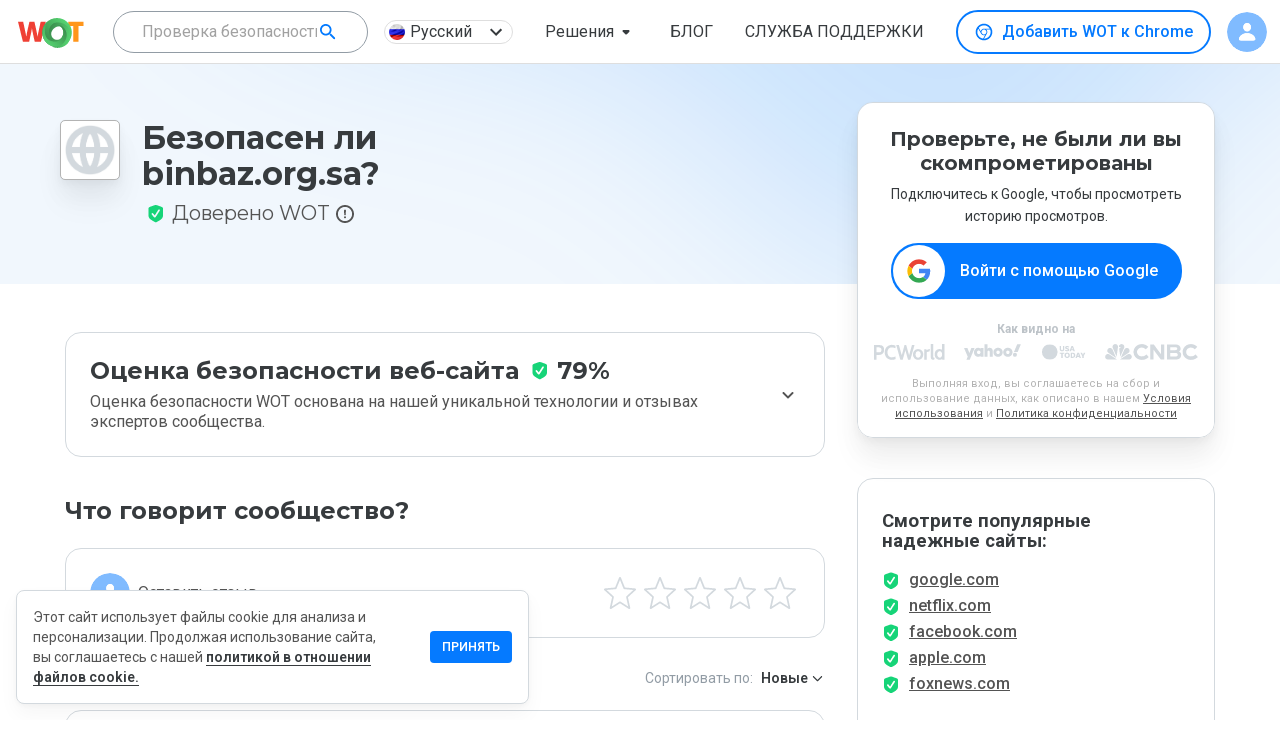

--- FILE ---
content_type: text/html; charset=utf-8
request_url: https://www.google.com/recaptcha/api2/anchor?ar=1&k=6Lcc1-krAAAAABhjg7Pe_RBytcJ83XMZ-RlIgf-i&co=aHR0cHM6Ly93d3cubXl3b3QuY29tOjQ0Mw..&hl=en&type=image&v=N67nZn4AqZkNcbeMu4prBgzg&theme=light&size=normal&badge=bottomright&anchor-ms=20000&execute-ms=30000&cb=an3xh24l2uyl
body_size: 49347
content:
<!DOCTYPE HTML><html dir="ltr" lang="en"><head><meta http-equiv="Content-Type" content="text/html; charset=UTF-8">
<meta http-equiv="X-UA-Compatible" content="IE=edge">
<title>reCAPTCHA</title>
<style type="text/css">
/* cyrillic-ext */
@font-face {
  font-family: 'Roboto';
  font-style: normal;
  font-weight: 400;
  font-stretch: 100%;
  src: url(//fonts.gstatic.com/s/roboto/v48/KFO7CnqEu92Fr1ME7kSn66aGLdTylUAMa3GUBHMdazTgWw.woff2) format('woff2');
  unicode-range: U+0460-052F, U+1C80-1C8A, U+20B4, U+2DE0-2DFF, U+A640-A69F, U+FE2E-FE2F;
}
/* cyrillic */
@font-face {
  font-family: 'Roboto';
  font-style: normal;
  font-weight: 400;
  font-stretch: 100%;
  src: url(//fonts.gstatic.com/s/roboto/v48/KFO7CnqEu92Fr1ME7kSn66aGLdTylUAMa3iUBHMdazTgWw.woff2) format('woff2');
  unicode-range: U+0301, U+0400-045F, U+0490-0491, U+04B0-04B1, U+2116;
}
/* greek-ext */
@font-face {
  font-family: 'Roboto';
  font-style: normal;
  font-weight: 400;
  font-stretch: 100%;
  src: url(//fonts.gstatic.com/s/roboto/v48/KFO7CnqEu92Fr1ME7kSn66aGLdTylUAMa3CUBHMdazTgWw.woff2) format('woff2');
  unicode-range: U+1F00-1FFF;
}
/* greek */
@font-face {
  font-family: 'Roboto';
  font-style: normal;
  font-weight: 400;
  font-stretch: 100%;
  src: url(//fonts.gstatic.com/s/roboto/v48/KFO7CnqEu92Fr1ME7kSn66aGLdTylUAMa3-UBHMdazTgWw.woff2) format('woff2');
  unicode-range: U+0370-0377, U+037A-037F, U+0384-038A, U+038C, U+038E-03A1, U+03A3-03FF;
}
/* math */
@font-face {
  font-family: 'Roboto';
  font-style: normal;
  font-weight: 400;
  font-stretch: 100%;
  src: url(//fonts.gstatic.com/s/roboto/v48/KFO7CnqEu92Fr1ME7kSn66aGLdTylUAMawCUBHMdazTgWw.woff2) format('woff2');
  unicode-range: U+0302-0303, U+0305, U+0307-0308, U+0310, U+0312, U+0315, U+031A, U+0326-0327, U+032C, U+032F-0330, U+0332-0333, U+0338, U+033A, U+0346, U+034D, U+0391-03A1, U+03A3-03A9, U+03B1-03C9, U+03D1, U+03D5-03D6, U+03F0-03F1, U+03F4-03F5, U+2016-2017, U+2034-2038, U+203C, U+2040, U+2043, U+2047, U+2050, U+2057, U+205F, U+2070-2071, U+2074-208E, U+2090-209C, U+20D0-20DC, U+20E1, U+20E5-20EF, U+2100-2112, U+2114-2115, U+2117-2121, U+2123-214F, U+2190, U+2192, U+2194-21AE, U+21B0-21E5, U+21F1-21F2, U+21F4-2211, U+2213-2214, U+2216-22FF, U+2308-230B, U+2310, U+2319, U+231C-2321, U+2336-237A, U+237C, U+2395, U+239B-23B7, U+23D0, U+23DC-23E1, U+2474-2475, U+25AF, U+25B3, U+25B7, U+25BD, U+25C1, U+25CA, U+25CC, U+25FB, U+266D-266F, U+27C0-27FF, U+2900-2AFF, U+2B0E-2B11, U+2B30-2B4C, U+2BFE, U+3030, U+FF5B, U+FF5D, U+1D400-1D7FF, U+1EE00-1EEFF;
}
/* symbols */
@font-face {
  font-family: 'Roboto';
  font-style: normal;
  font-weight: 400;
  font-stretch: 100%;
  src: url(//fonts.gstatic.com/s/roboto/v48/KFO7CnqEu92Fr1ME7kSn66aGLdTylUAMaxKUBHMdazTgWw.woff2) format('woff2');
  unicode-range: U+0001-000C, U+000E-001F, U+007F-009F, U+20DD-20E0, U+20E2-20E4, U+2150-218F, U+2190, U+2192, U+2194-2199, U+21AF, U+21E6-21F0, U+21F3, U+2218-2219, U+2299, U+22C4-22C6, U+2300-243F, U+2440-244A, U+2460-24FF, U+25A0-27BF, U+2800-28FF, U+2921-2922, U+2981, U+29BF, U+29EB, U+2B00-2BFF, U+4DC0-4DFF, U+FFF9-FFFB, U+10140-1018E, U+10190-1019C, U+101A0, U+101D0-101FD, U+102E0-102FB, U+10E60-10E7E, U+1D2C0-1D2D3, U+1D2E0-1D37F, U+1F000-1F0FF, U+1F100-1F1AD, U+1F1E6-1F1FF, U+1F30D-1F30F, U+1F315, U+1F31C, U+1F31E, U+1F320-1F32C, U+1F336, U+1F378, U+1F37D, U+1F382, U+1F393-1F39F, U+1F3A7-1F3A8, U+1F3AC-1F3AF, U+1F3C2, U+1F3C4-1F3C6, U+1F3CA-1F3CE, U+1F3D4-1F3E0, U+1F3ED, U+1F3F1-1F3F3, U+1F3F5-1F3F7, U+1F408, U+1F415, U+1F41F, U+1F426, U+1F43F, U+1F441-1F442, U+1F444, U+1F446-1F449, U+1F44C-1F44E, U+1F453, U+1F46A, U+1F47D, U+1F4A3, U+1F4B0, U+1F4B3, U+1F4B9, U+1F4BB, U+1F4BF, U+1F4C8-1F4CB, U+1F4D6, U+1F4DA, U+1F4DF, U+1F4E3-1F4E6, U+1F4EA-1F4ED, U+1F4F7, U+1F4F9-1F4FB, U+1F4FD-1F4FE, U+1F503, U+1F507-1F50B, U+1F50D, U+1F512-1F513, U+1F53E-1F54A, U+1F54F-1F5FA, U+1F610, U+1F650-1F67F, U+1F687, U+1F68D, U+1F691, U+1F694, U+1F698, U+1F6AD, U+1F6B2, U+1F6B9-1F6BA, U+1F6BC, U+1F6C6-1F6CF, U+1F6D3-1F6D7, U+1F6E0-1F6EA, U+1F6F0-1F6F3, U+1F6F7-1F6FC, U+1F700-1F7FF, U+1F800-1F80B, U+1F810-1F847, U+1F850-1F859, U+1F860-1F887, U+1F890-1F8AD, U+1F8B0-1F8BB, U+1F8C0-1F8C1, U+1F900-1F90B, U+1F93B, U+1F946, U+1F984, U+1F996, U+1F9E9, U+1FA00-1FA6F, U+1FA70-1FA7C, U+1FA80-1FA89, U+1FA8F-1FAC6, U+1FACE-1FADC, U+1FADF-1FAE9, U+1FAF0-1FAF8, U+1FB00-1FBFF;
}
/* vietnamese */
@font-face {
  font-family: 'Roboto';
  font-style: normal;
  font-weight: 400;
  font-stretch: 100%;
  src: url(//fonts.gstatic.com/s/roboto/v48/KFO7CnqEu92Fr1ME7kSn66aGLdTylUAMa3OUBHMdazTgWw.woff2) format('woff2');
  unicode-range: U+0102-0103, U+0110-0111, U+0128-0129, U+0168-0169, U+01A0-01A1, U+01AF-01B0, U+0300-0301, U+0303-0304, U+0308-0309, U+0323, U+0329, U+1EA0-1EF9, U+20AB;
}
/* latin-ext */
@font-face {
  font-family: 'Roboto';
  font-style: normal;
  font-weight: 400;
  font-stretch: 100%;
  src: url(//fonts.gstatic.com/s/roboto/v48/KFO7CnqEu92Fr1ME7kSn66aGLdTylUAMa3KUBHMdazTgWw.woff2) format('woff2');
  unicode-range: U+0100-02BA, U+02BD-02C5, U+02C7-02CC, U+02CE-02D7, U+02DD-02FF, U+0304, U+0308, U+0329, U+1D00-1DBF, U+1E00-1E9F, U+1EF2-1EFF, U+2020, U+20A0-20AB, U+20AD-20C0, U+2113, U+2C60-2C7F, U+A720-A7FF;
}
/* latin */
@font-face {
  font-family: 'Roboto';
  font-style: normal;
  font-weight: 400;
  font-stretch: 100%;
  src: url(//fonts.gstatic.com/s/roboto/v48/KFO7CnqEu92Fr1ME7kSn66aGLdTylUAMa3yUBHMdazQ.woff2) format('woff2');
  unicode-range: U+0000-00FF, U+0131, U+0152-0153, U+02BB-02BC, U+02C6, U+02DA, U+02DC, U+0304, U+0308, U+0329, U+2000-206F, U+20AC, U+2122, U+2191, U+2193, U+2212, U+2215, U+FEFF, U+FFFD;
}
/* cyrillic-ext */
@font-face {
  font-family: 'Roboto';
  font-style: normal;
  font-weight: 500;
  font-stretch: 100%;
  src: url(//fonts.gstatic.com/s/roboto/v48/KFO7CnqEu92Fr1ME7kSn66aGLdTylUAMa3GUBHMdazTgWw.woff2) format('woff2');
  unicode-range: U+0460-052F, U+1C80-1C8A, U+20B4, U+2DE0-2DFF, U+A640-A69F, U+FE2E-FE2F;
}
/* cyrillic */
@font-face {
  font-family: 'Roboto';
  font-style: normal;
  font-weight: 500;
  font-stretch: 100%;
  src: url(//fonts.gstatic.com/s/roboto/v48/KFO7CnqEu92Fr1ME7kSn66aGLdTylUAMa3iUBHMdazTgWw.woff2) format('woff2');
  unicode-range: U+0301, U+0400-045F, U+0490-0491, U+04B0-04B1, U+2116;
}
/* greek-ext */
@font-face {
  font-family: 'Roboto';
  font-style: normal;
  font-weight: 500;
  font-stretch: 100%;
  src: url(//fonts.gstatic.com/s/roboto/v48/KFO7CnqEu92Fr1ME7kSn66aGLdTylUAMa3CUBHMdazTgWw.woff2) format('woff2');
  unicode-range: U+1F00-1FFF;
}
/* greek */
@font-face {
  font-family: 'Roboto';
  font-style: normal;
  font-weight: 500;
  font-stretch: 100%;
  src: url(//fonts.gstatic.com/s/roboto/v48/KFO7CnqEu92Fr1ME7kSn66aGLdTylUAMa3-UBHMdazTgWw.woff2) format('woff2');
  unicode-range: U+0370-0377, U+037A-037F, U+0384-038A, U+038C, U+038E-03A1, U+03A3-03FF;
}
/* math */
@font-face {
  font-family: 'Roboto';
  font-style: normal;
  font-weight: 500;
  font-stretch: 100%;
  src: url(//fonts.gstatic.com/s/roboto/v48/KFO7CnqEu92Fr1ME7kSn66aGLdTylUAMawCUBHMdazTgWw.woff2) format('woff2');
  unicode-range: U+0302-0303, U+0305, U+0307-0308, U+0310, U+0312, U+0315, U+031A, U+0326-0327, U+032C, U+032F-0330, U+0332-0333, U+0338, U+033A, U+0346, U+034D, U+0391-03A1, U+03A3-03A9, U+03B1-03C9, U+03D1, U+03D5-03D6, U+03F0-03F1, U+03F4-03F5, U+2016-2017, U+2034-2038, U+203C, U+2040, U+2043, U+2047, U+2050, U+2057, U+205F, U+2070-2071, U+2074-208E, U+2090-209C, U+20D0-20DC, U+20E1, U+20E5-20EF, U+2100-2112, U+2114-2115, U+2117-2121, U+2123-214F, U+2190, U+2192, U+2194-21AE, U+21B0-21E5, U+21F1-21F2, U+21F4-2211, U+2213-2214, U+2216-22FF, U+2308-230B, U+2310, U+2319, U+231C-2321, U+2336-237A, U+237C, U+2395, U+239B-23B7, U+23D0, U+23DC-23E1, U+2474-2475, U+25AF, U+25B3, U+25B7, U+25BD, U+25C1, U+25CA, U+25CC, U+25FB, U+266D-266F, U+27C0-27FF, U+2900-2AFF, U+2B0E-2B11, U+2B30-2B4C, U+2BFE, U+3030, U+FF5B, U+FF5D, U+1D400-1D7FF, U+1EE00-1EEFF;
}
/* symbols */
@font-face {
  font-family: 'Roboto';
  font-style: normal;
  font-weight: 500;
  font-stretch: 100%;
  src: url(//fonts.gstatic.com/s/roboto/v48/KFO7CnqEu92Fr1ME7kSn66aGLdTylUAMaxKUBHMdazTgWw.woff2) format('woff2');
  unicode-range: U+0001-000C, U+000E-001F, U+007F-009F, U+20DD-20E0, U+20E2-20E4, U+2150-218F, U+2190, U+2192, U+2194-2199, U+21AF, U+21E6-21F0, U+21F3, U+2218-2219, U+2299, U+22C4-22C6, U+2300-243F, U+2440-244A, U+2460-24FF, U+25A0-27BF, U+2800-28FF, U+2921-2922, U+2981, U+29BF, U+29EB, U+2B00-2BFF, U+4DC0-4DFF, U+FFF9-FFFB, U+10140-1018E, U+10190-1019C, U+101A0, U+101D0-101FD, U+102E0-102FB, U+10E60-10E7E, U+1D2C0-1D2D3, U+1D2E0-1D37F, U+1F000-1F0FF, U+1F100-1F1AD, U+1F1E6-1F1FF, U+1F30D-1F30F, U+1F315, U+1F31C, U+1F31E, U+1F320-1F32C, U+1F336, U+1F378, U+1F37D, U+1F382, U+1F393-1F39F, U+1F3A7-1F3A8, U+1F3AC-1F3AF, U+1F3C2, U+1F3C4-1F3C6, U+1F3CA-1F3CE, U+1F3D4-1F3E0, U+1F3ED, U+1F3F1-1F3F3, U+1F3F5-1F3F7, U+1F408, U+1F415, U+1F41F, U+1F426, U+1F43F, U+1F441-1F442, U+1F444, U+1F446-1F449, U+1F44C-1F44E, U+1F453, U+1F46A, U+1F47D, U+1F4A3, U+1F4B0, U+1F4B3, U+1F4B9, U+1F4BB, U+1F4BF, U+1F4C8-1F4CB, U+1F4D6, U+1F4DA, U+1F4DF, U+1F4E3-1F4E6, U+1F4EA-1F4ED, U+1F4F7, U+1F4F9-1F4FB, U+1F4FD-1F4FE, U+1F503, U+1F507-1F50B, U+1F50D, U+1F512-1F513, U+1F53E-1F54A, U+1F54F-1F5FA, U+1F610, U+1F650-1F67F, U+1F687, U+1F68D, U+1F691, U+1F694, U+1F698, U+1F6AD, U+1F6B2, U+1F6B9-1F6BA, U+1F6BC, U+1F6C6-1F6CF, U+1F6D3-1F6D7, U+1F6E0-1F6EA, U+1F6F0-1F6F3, U+1F6F7-1F6FC, U+1F700-1F7FF, U+1F800-1F80B, U+1F810-1F847, U+1F850-1F859, U+1F860-1F887, U+1F890-1F8AD, U+1F8B0-1F8BB, U+1F8C0-1F8C1, U+1F900-1F90B, U+1F93B, U+1F946, U+1F984, U+1F996, U+1F9E9, U+1FA00-1FA6F, U+1FA70-1FA7C, U+1FA80-1FA89, U+1FA8F-1FAC6, U+1FACE-1FADC, U+1FADF-1FAE9, U+1FAF0-1FAF8, U+1FB00-1FBFF;
}
/* vietnamese */
@font-face {
  font-family: 'Roboto';
  font-style: normal;
  font-weight: 500;
  font-stretch: 100%;
  src: url(//fonts.gstatic.com/s/roboto/v48/KFO7CnqEu92Fr1ME7kSn66aGLdTylUAMa3OUBHMdazTgWw.woff2) format('woff2');
  unicode-range: U+0102-0103, U+0110-0111, U+0128-0129, U+0168-0169, U+01A0-01A1, U+01AF-01B0, U+0300-0301, U+0303-0304, U+0308-0309, U+0323, U+0329, U+1EA0-1EF9, U+20AB;
}
/* latin-ext */
@font-face {
  font-family: 'Roboto';
  font-style: normal;
  font-weight: 500;
  font-stretch: 100%;
  src: url(//fonts.gstatic.com/s/roboto/v48/KFO7CnqEu92Fr1ME7kSn66aGLdTylUAMa3KUBHMdazTgWw.woff2) format('woff2');
  unicode-range: U+0100-02BA, U+02BD-02C5, U+02C7-02CC, U+02CE-02D7, U+02DD-02FF, U+0304, U+0308, U+0329, U+1D00-1DBF, U+1E00-1E9F, U+1EF2-1EFF, U+2020, U+20A0-20AB, U+20AD-20C0, U+2113, U+2C60-2C7F, U+A720-A7FF;
}
/* latin */
@font-face {
  font-family: 'Roboto';
  font-style: normal;
  font-weight: 500;
  font-stretch: 100%;
  src: url(//fonts.gstatic.com/s/roboto/v48/KFO7CnqEu92Fr1ME7kSn66aGLdTylUAMa3yUBHMdazQ.woff2) format('woff2');
  unicode-range: U+0000-00FF, U+0131, U+0152-0153, U+02BB-02BC, U+02C6, U+02DA, U+02DC, U+0304, U+0308, U+0329, U+2000-206F, U+20AC, U+2122, U+2191, U+2193, U+2212, U+2215, U+FEFF, U+FFFD;
}
/* cyrillic-ext */
@font-face {
  font-family: 'Roboto';
  font-style: normal;
  font-weight: 900;
  font-stretch: 100%;
  src: url(//fonts.gstatic.com/s/roboto/v48/KFO7CnqEu92Fr1ME7kSn66aGLdTylUAMa3GUBHMdazTgWw.woff2) format('woff2');
  unicode-range: U+0460-052F, U+1C80-1C8A, U+20B4, U+2DE0-2DFF, U+A640-A69F, U+FE2E-FE2F;
}
/* cyrillic */
@font-face {
  font-family: 'Roboto';
  font-style: normal;
  font-weight: 900;
  font-stretch: 100%;
  src: url(//fonts.gstatic.com/s/roboto/v48/KFO7CnqEu92Fr1ME7kSn66aGLdTylUAMa3iUBHMdazTgWw.woff2) format('woff2');
  unicode-range: U+0301, U+0400-045F, U+0490-0491, U+04B0-04B1, U+2116;
}
/* greek-ext */
@font-face {
  font-family: 'Roboto';
  font-style: normal;
  font-weight: 900;
  font-stretch: 100%;
  src: url(//fonts.gstatic.com/s/roboto/v48/KFO7CnqEu92Fr1ME7kSn66aGLdTylUAMa3CUBHMdazTgWw.woff2) format('woff2');
  unicode-range: U+1F00-1FFF;
}
/* greek */
@font-face {
  font-family: 'Roboto';
  font-style: normal;
  font-weight: 900;
  font-stretch: 100%;
  src: url(//fonts.gstatic.com/s/roboto/v48/KFO7CnqEu92Fr1ME7kSn66aGLdTylUAMa3-UBHMdazTgWw.woff2) format('woff2');
  unicode-range: U+0370-0377, U+037A-037F, U+0384-038A, U+038C, U+038E-03A1, U+03A3-03FF;
}
/* math */
@font-face {
  font-family: 'Roboto';
  font-style: normal;
  font-weight: 900;
  font-stretch: 100%;
  src: url(//fonts.gstatic.com/s/roboto/v48/KFO7CnqEu92Fr1ME7kSn66aGLdTylUAMawCUBHMdazTgWw.woff2) format('woff2');
  unicode-range: U+0302-0303, U+0305, U+0307-0308, U+0310, U+0312, U+0315, U+031A, U+0326-0327, U+032C, U+032F-0330, U+0332-0333, U+0338, U+033A, U+0346, U+034D, U+0391-03A1, U+03A3-03A9, U+03B1-03C9, U+03D1, U+03D5-03D6, U+03F0-03F1, U+03F4-03F5, U+2016-2017, U+2034-2038, U+203C, U+2040, U+2043, U+2047, U+2050, U+2057, U+205F, U+2070-2071, U+2074-208E, U+2090-209C, U+20D0-20DC, U+20E1, U+20E5-20EF, U+2100-2112, U+2114-2115, U+2117-2121, U+2123-214F, U+2190, U+2192, U+2194-21AE, U+21B0-21E5, U+21F1-21F2, U+21F4-2211, U+2213-2214, U+2216-22FF, U+2308-230B, U+2310, U+2319, U+231C-2321, U+2336-237A, U+237C, U+2395, U+239B-23B7, U+23D0, U+23DC-23E1, U+2474-2475, U+25AF, U+25B3, U+25B7, U+25BD, U+25C1, U+25CA, U+25CC, U+25FB, U+266D-266F, U+27C0-27FF, U+2900-2AFF, U+2B0E-2B11, U+2B30-2B4C, U+2BFE, U+3030, U+FF5B, U+FF5D, U+1D400-1D7FF, U+1EE00-1EEFF;
}
/* symbols */
@font-face {
  font-family: 'Roboto';
  font-style: normal;
  font-weight: 900;
  font-stretch: 100%;
  src: url(//fonts.gstatic.com/s/roboto/v48/KFO7CnqEu92Fr1ME7kSn66aGLdTylUAMaxKUBHMdazTgWw.woff2) format('woff2');
  unicode-range: U+0001-000C, U+000E-001F, U+007F-009F, U+20DD-20E0, U+20E2-20E4, U+2150-218F, U+2190, U+2192, U+2194-2199, U+21AF, U+21E6-21F0, U+21F3, U+2218-2219, U+2299, U+22C4-22C6, U+2300-243F, U+2440-244A, U+2460-24FF, U+25A0-27BF, U+2800-28FF, U+2921-2922, U+2981, U+29BF, U+29EB, U+2B00-2BFF, U+4DC0-4DFF, U+FFF9-FFFB, U+10140-1018E, U+10190-1019C, U+101A0, U+101D0-101FD, U+102E0-102FB, U+10E60-10E7E, U+1D2C0-1D2D3, U+1D2E0-1D37F, U+1F000-1F0FF, U+1F100-1F1AD, U+1F1E6-1F1FF, U+1F30D-1F30F, U+1F315, U+1F31C, U+1F31E, U+1F320-1F32C, U+1F336, U+1F378, U+1F37D, U+1F382, U+1F393-1F39F, U+1F3A7-1F3A8, U+1F3AC-1F3AF, U+1F3C2, U+1F3C4-1F3C6, U+1F3CA-1F3CE, U+1F3D4-1F3E0, U+1F3ED, U+1F3F1-1F3F3, U+1F3F5-1F3F7, U+1F408, U+1F415, U+1F41F, U+1F426, U+1F43F, U+1F441-1F442, U+1F444, U+1F446-1F449, U+1F44C-1F44E, U+1F453, U+1F46A, U+1F47D, U+1F4A3, U+1F4B0, U+1F4B3, U+1F4B9, U+1F4BB, U+1F4BF, U+1F4C8-1F4CB, U+1F4D6, U+1F4DA, U+1F4DF, U+1F4E3-1F4E6, U+1F4EA-1F4ED, U+1F4F7, U+1F4F9-1F4FB, U+1F4FD-1F4FE, U+1F503, U+1F507-1F50B, U+1F50D, U+1F512-1F513, U+1F53E-1F54A, U+1F54F-1F5FA, U+1F610, U+1F650-1F67F, U+1F687, U+1F68D, U+1F691, U+1F694, U+1F698, U+1F6AD, U+1F6B2, U+1F6B9-1F6BA, U+1F6BC, U+1F6C6-1F6CF, U+1F6D3-1F6D7, U+1F6E0-1F6EA, U+1F6F0-1F6F3, U+1F6F7-1F6FC, U+1F700-1F7FF, U+1F800-1F80B, U+1F810-1F847, U+1F850-1F859, U+1F860-1F887, U+1F890-1F8AD, U+1F8B0-1F8BB, U+1F8C0-1F8C1, U+1F900-1F90B, U+1F93B, U+1F946, U+1F984, U+1F996, U+1F9E9, U+1FA00-1FA6F, U+1FA70-1FA7C, U+1FA80-1FA89, U+1FA8F-1FAC6, U+1FACE-1FADC, U+1FADF-1FAE9, U+1FAF0-1FAF8, U+1FB00-1FBFF;
}
/* vietnamese */
@font-face {
  font-family: 'Roboto';
  font-style: normal;
  font-weight: 900;
  font-stretch: 100%;
  src: url(//fonts.gstatic.com/s/roboto/v48/KFO7CnqEu92Fr1ME7kSn66aGLdTylUAMa3OUBHMdazTgWw.woff2) format('woff2');
  unicode-range: U+0102-0103, U+0110-0111, U+0128-0129, U+0168-0169, U+01A0-01A1, U+01AF-01B0, U+0300-0301, U+0303-0304, U+0308-0309, U+0323, U+0329, U+1EA0-1EF9, U+20AB;
}
/* latin-ext */
@font-face {
  font-family: 'Roboto';
  font-style: normal;
  font-weight: 900;
  font-stretch: 100%;
  src: url(//fonts.gstatic.com/s/roboto/v48/KFO7CnqEu92Fr1ME7kSn66aGLdTylUAMa3KUBHMdazTgWw.woff2) format('woff2');
  unicode-range: U+0100-02BA, U+02BD-02C5, U+02C7-02CC, U+02CE-02D7, U+02DD-02FF, U+0304, U+0308, U+0329, U+1D00-1DBF, U+1E00-1E9F, U+1EF2-1EFF, U+2020, U+20A0-20AB, U+20AD-20C0, U+2113, U+2C60-2C7F, U+A720-A7FF;
}
/* latin */
@font-face {
  font-family: 'Roboto';
  font-style: normal;
  font-weight: 900;
  font-stretch: 100%;
  src: url(//fonts.gstatic.com/s/roboto/v48/KFO7CnqEu92Fr1ME7kSn66aGLdTylUAMa3yUBHMdazQ.woff2) format('woff2');
  unicode-range: U+0000-00FF, U+0131, U+0152-0153, U+02BB-02BC, U+02C6, U+02DA, U+02DC, U+0304, U+0308, U+0329, U+2000-206F, U+20AC, U+2122, U+2191, U+2193, U+2212, U+2215, U+FEFF, U+FFFD;
}

</style>
<link rel="stylesheet" type="text/css" href="https://www.gstatic.com/recaptcha/releases/N67nZn4AqZkNcbeMu4prBgzg/styles__ltr.css">
<script nonce="cU84iyt2bkpPYr96cQFg4A" type="text/javascript">window['__recaptcha_api'] = 'https://www.google.com/recaptcha/api2/';</script>
<script type="text/javascript" src="https://www.gstatic.com/recaptcha/releases/N67nZn4AqZkNcbeMu4prBgzg/recaptcha__en.js" nonce="cU84iyt2bkpPYr96cQFg4A">
      
    </script></head>
<body><div id="rc-anchor-alert" class="rc-anchor-alert"></div>
<input type="hidden" id="recaptcha-token" value="[base64]">
<script type="text/javascript" nonce="cU84iyt2bkpPYr96cQFg4A">
      recaptcha.anchor.Main.init("[\x22ainput\x22,[\x22bgdata\x22,\x22\x22,\[base64]/[base64]/[base64]/[base64]/[base64]/[base64]/KGcoTywyNTMsTy5PKSxVRyhPLEMpKTpnKE8sMjUzLEMpLE8pKSxsKSksTykpfSxieT1mdW5jdGlvbihDLE8sdSxsKXtmb3IobD0odT1SKEMpLDApO08+MDtPLS0pbD1sPDw4fFooQyk7ZyhDLHUsbCl9LFVHPWZ1bmN0aW9uKEMsTyl7Qy5pLmxlbmd0aD4xMDQ/[base64]/[base64]/[base64]/[base64]/[base64]/[base64]/[base64]\\u003d\x22,\[base64]\x22,\[base64]/DoHHCmHvCglzDgRU6TWHDkcOCw63DicKNwpHCu1lqRkPCnkNzc8KUw6bCocKLwpLCvAnDnCwfWGoiN31tdknDjn3CvcKZwpLCu8K2FsOawr3DmcOFdVjDgHLDh0HDk8OIKsOjworDusKyw57DssKhDQNdwrpYwr/[base64]/fw/Dr1XCqjJrOMOkecKua8OOP8K8FMK+wrsXw7zDiybCocOqXsOFwpzCiW3CgcOfw6gQcnEOw5k/wo/[base64]/CyrCrsOlwqPDpMKlw5ovAsKPwoNGfMKKKsOSZsOkw77Du8KBLWrCvg5oDVgjwqM/ZcOGSjhRYsOCwozCg8OfwoZjNsOtw4nDlCUWwrHDpsO1w4bDp8K3wrlKw7zCiVrDkDnCpcKawo/ClMO4wpnCosO9wpDCm8KuVX4BJcK1w4hIwpQkV2fCqGzCocKUwprDhsOXPMKiwo3CncOXJkw1QwMoTMKxa8Oqw4bDjWrCmgEDwq7Ci8KHw5DDvgjDpVHDojDCsnTCrWYVw7A/wp8Tw550wozDhzstw40Jw77Ci8O0AcKtw78MdsKFw4DDtz7CrkhkYwl7OMOASGPCpsKtw6BTZyHCscKOI8OIKjljwogCXUZAGVoqwpxNf1Jvw7AGw6V2esOaw51zd8O9worClxdoU8KVwr/CnsOnY8ORfsO0K1jDksKZwqoRw5pCwrhRa8OSw71Yw5bCm8KeHMKPIEfCocKDwqrDqcKwQcOkP8O/w7AbwoYrFUAwwp3CmsOmwoXCrQHDsMOXw4pQw7/DnEXCrj1ZAMOlwqXDjA9XCXXCtGoORsKDFsKSMcKsP2zDljh8wonCh8OYOkbCu1oxW8O3P8KCwr4eeUvDiDt8wofCuxhxwrPDtzY4fcKxesOSR3bCu8OPwrzDgQbDslsSL8Ktw7DDnsO1KBjCqcKDesKbw7UZJGrDq0Maw7jDsV8hw6RSwoBFwo/CucKjwpfDqgI5wpDDrSoWLcKjFDsMXcOHK2BJwqU6w48WIQXDpknCqcOIw4VFw6nDosO4w6Jjw4Vpw5pjwr3CmMO4S8O5A1p6SAnCvcKywpwYwovDucKDwowWcxdgAlcXwoJ7YMOuw4YcfsKxQQFhwqvCqMONw5rDuBBTwpwvw4bCoxzDnCZ/e8KCw6vCjcOfwoh3bTDDkjPCh8KCwrtvwqYYw51hwpkcwpYsZBfCljNYczYIK8K3SV7DkMOlCUTCp2E/KG0ow6YgwpXCsA0YwrUtF2HDqHc0w6DCniBow6rCin/[base64]/TMOUEUTCqsKyw7N7wpXDnyJCw64CwokDwrlQflFtEWkMBcOvVBzCuFrDhcOOd2VZwpXDu8ODw4kjwo7DmmcVbyITw5nCvcKxOMOYHMKow4ZpaU/CjC7CtEJfwoleM8Kgw5HDtsKyC8K3aGvDocOoa8OzNcK3FUfCmcOhw4bCjCLDjydMwqQUWMKZwq4Qw4vCk8OBKjLCqsOIwqQiMzdxw6kXRh1iw5JNU8O1wqvDucOJY2MVGizDlcKow7/[base64]/ZMOhbSTDnEvCtU7DjMKTcsKQw55AwoXDliZJwpVRwp/DtFVEw4LCsF3Cq8KKw7rDncKLGMO8fzt6wqHDkgYIOMKpwr0twpt1w4R5ER0KW8Kqw5B7FwFCwolsw6DDhFwzXcK4YyJXGFzCigDDkht2w6RPw5TDqcKxOcKkfi0Bc8OnPsO5wr8Dwqs+LR7DjS9aP8KcEX/ChyjDvMOJwp0dd8KbcsOpwoQRwpJCwrnCuTAEw5B8wqwtfcOrKFU3w5PCkcKMch3DisOmw5x5wrZJwrI6cVPCiFfDrm7DhSd8Iy1XZcKRCcKqw4oiLDfDksKcwqrCiMKiE0jDrAfCjsOIMMOJJUrCpcK6w54uw4Uhwq/DskYiwpvCsCvCmcKCwqtqGj9dw5ogwrjCicOhUCTCkRHCjMKtScOkfmVywoPCpzzCjQIfQcOmw45dXcOmWApnwp80XsOlcMKfesOeT2Ifwpl5wrfDjsKlwrHCh8OAw7Mbw4HCvsOPSMOdasKUIHfCvDrDrGvCpyt/wobDp8KNwpMBwr3CjcK8AsO2wodxw4PCnMKCw7LDjcKEwp7Dr3nCkTLDrEBEN8KUH8OUaRBnwoVNwrVywqDDvMKHJWLDqE9vF8KNATfDtAMpPsOMwq/CuMOLwqbCs8O2C3vDh8KxwpEGw5PDtGfDqzdqw6fDlmxnwozCg8OlecKUwrPDjcKCIx8SwrLDn2IRNcOUwpMrTsOiw6oBf3lVecONX8K9F2LDlAsqwqUKw6bCpMKkwqRRFsOxw6nClsOWwpnCh3HDoF1/wpXCjMKBwrjDh8ODaMKEwoI6MnJjcMOGw7PCvn8cfg3DusKnSS8awrbDjxsdw7cGecOiKcKRV8O0dzoxEcOaw67Cvmw9w5ETL8KnwrMTbA/DjsO5woXCp8O/YsOCRFXDgSZWwro7w5NvOhDCh8OxLsOLw4FsTMOycEHChcORwr3CqCYPw6ZpdMK8wphkM8KQR2hTw6AdwpHCosOhwp4kwqY7w48rXFLCp8KywrbCv8O3wp0LDMK9w5rCjWx6w4jDgsOCw7HDgVI8VsKKwrI3UyRpEcKBwp3DusKiw69YTHJnwpcAw4vChV7Csh9/ZsOAw6PCoFfCj8KUfcO8fMOwwoFXwq9gBAwhw57CjnDCvcOeL8KKw7RHw5x/NcOswr1YwpjCiyJCHDMgZzlqw6N8LcKww7Bmw5XDg8Kpw6FIw4HCpTnDjMKlw5rCljbDjHYkw5cScSbDp2Afw6LDtEvDnxrCpsOxw5/[base64]/[base64]/wrptw4HCusK9w6ouK8O0wr7Cl8OdAU3CmsKNw6Q8w4wNw4IzGMKEw5Fpw4FfDR/CoTLCjMKRwr8Jw4Unw7vCrcKKCcKodQzDm8O2OMO1fmLCssKaUz3DoFYDUAXCo1zDlWkDGMOCScK4wrvDp8KlZMKpwoYyw6gFb0ITwokMw6jCn8O3OMKrw7c9wrQVGsKCwoPCr8OFwpshGcKEw4VCwrPCth/CscOrw7/[base64]/Cq8KoWXwnV8OIRcKww4PCs8OHBsKJw4E/M8KBwoDDjwRod8KSNMOMAsO/I8K+ITXDp8OUZ14wABpVwqlDGwZBfMKRwpVxVQlbw6Qqw47CjTnDhWV9wq5iVxTCp8Kgwq83M8O2wpo1wpPDs1DCvG15I1/CrcKqPsOUIEfDl3bDgzsKw5HCl0lgKMKSwrs5TxTDssKywoHDncOiw4XChsOYV8OWMcKUccOnN8OVwqhmM8K1cW1bwqjChXPCq8KRGsOTwq0bIsO7XcO+w61bw6sJwrzCjcKMUQXDlD/CjTwswqjCsnvCscOnd8Okw60WRMKaLARLw5YaVcOoKgRFWl9iw67CgsOkwr/CgHUOccOBwrAJJxfCrzgDB8OYWsKGwrl4wpd6w7x6wqLDv8K/[base64]/w4dpJ1LCtsKBesK3wrY9w55/dWklE8Oow4TDjMO3UsK6KMOxw7/CqQYGw6LCusKwAcKcdA3Dh29WwpTCo8K5wqTCiMKnw697BMOWw6IfIsKQKkUQwoPDtStqaFk8JBnDoU/DmjxqYh/[base64]/[base64]/Dq0rDm8OJPWsVw7LCqcKpw5PCjcOGwp7Cs3MSwojChAHCo8OIC3BGQyUBw5LCtsOuw5TCq8K5w5RxXw18cWsqwofCiWXDhUzCqsOcwo/DhcOvYU/Dg2bCtsOWwpnDg8KgwrB5CC/CpUkTQTjDrMOXEFzDhwvCsMOfwrHDonA9bi17w6DDoWPCoRhRKGx5w5/DtiFDUXpHDcKacMOrDRzDjMKmXsOkw6MFRWhvwrTCgcKGKcKZN3k5FsOTwrHCiBLChwkIwoLDrcKLwo/CjsK1wpvDrsKFwoB9woPCjcKofsK5wqfDolR4w7MODmzCiMKkwq7DnsKMHMKdeg/Do8KnWl/[base64]/CgsKrw6DCkcKaWi8owo5oesK1RB/Ch8KYwrReRANAwqnDoj/DsygHcsKdwo1rw74VRMKvH8Omwr3DoRQVMzwND2zDsQPCrkzCuMOrwr3Dr8KsR8KZD1trwrrDpi91A8KkwrDDlRE2K1vDo1R8wrlAC8K1GQLDlMO2EsOjNxt/[base64]/Dhkwsw7DDpRB7wpbDoWoKwoZLFBrCi2jDvcKXwrfChMK/[base64]/[base64]/CucKPFcKkwodvesKGwrBCw5gUw5vDnMOWw5J1ZsOHw6fCn8K1w7J/[base64]/CosOVw5oEO1vDhlvChktpw7sXw7MWHhd4w692VG3DlAERw4zDusK/ahVuwqJsw6sCwrrDtkPCgGfCjcKbw5bCg8K2djxia8Oswr/DqzDCph4Ad8KPBcONw7NXJMOlwprDiMO8wqvDscOhMFdebzjDkFnCssOdwpLCiwUdw4/Cj8OAXUXCq8K9YMOcB8O4wp7DkRfClik9V3XDuU88w4zDgCBFIsKmScKMcnTDoQXCiWs4YcOVPcOewrjCsGF8w5rCvsK2w4lMJg/DrXNtERLDjA0cwqLDp3/DhE7DqC9ywqgTwqvDuk9tPkUoSMKsIEgFdsKywrRcwr8zw6sCwoNBTCvDgBFUPcODfsKpw67CqcOuw6TCglEge8Oyw6ckfMKKC2AZXFU0wqk7wpdiwp/DqcK3fMO6w5nDmsOxG0BKPxDDh8KswokOw5M7wqbDvB3Dm8KUwrF2w6bCnSvCrMKfSQw+eSDDmcOdCyNPw7bDoVDCkcOMw6dyKGM4wogfGsK/WMOYw7EPw4McM8Klw7fCkMOvBMKswplCBWDDm1VBFcK9RwbCtFwGwpDCryZZwqZ/[base64]/DhMKZGVrDtF/Dgg5jPMKlw7HDlcOCwrPCjEE6wqTCu8OAe8OVwoY1EjHCvcOIbTcZw5zDjjHDlCBbwq8+AVZhZHrDvk3CgMKhICXDjsKTwrkgbcOFwq3Di8OZw7TCuMKTwo3Ck0TDgFfDqsO4Ul/CuMOtdxPDpMOkwrvCpWLDi8KtBifCuMK7YsKDwobCpA/Dkhp3w6UeC07DgsOZD8KKd8OpG8ORe8Khw5E+AwXCrxzDmMOaHcKMw7rCiCnCvE59w7rDl8KPw4XCr8KPFnfDmMO2w7hPMz3CucOtFRZoF2nDusK1ER5Ud8OKIMODXcOew5LCocKaNMOpJsKKw4c8SwrDpsOjwrfCg8KBw6IswoTDsgROBcKENzDCrcOxDnB/wotRwpVzGsK3w516w6ZOwqPCh0HCksKdXsKvwqt1w6NiwqHCgAUowqLDjAHCm8Onw6pRdGJfw7vDjUV0w7p1b8ONw5fDq1tBw6HCmsKJIMKVWiTCmTvDtGBpwrovwpErE8KAWFN5wqTDiMOOwp/[base64]/CnB5BwrLDq2VwwprCuG7DvFrClcKcGMOWOcKXccKqw7lnw4fDu3jCucKuw6IFw45cNjAFwq4DG0dow7gawoBQwrYRwo3CgcKtRcKGwobDvMKoHMOnA3JYPsOMBS/Dti7DhjHCnsKTIMOQF8OywrUvw6vDrmTDu8O1w6rDv8OmOU9UwpxiwrnDmsOnwqIvREZ6ecKDV1PCtsO+TQ/DnMKJaMOjUV3Dtmw4HcKLw6TCnA/[base64]/Chx/Cuzw8w5IWw6Iywq/DmcKtwpQXw4rDhMOhwrLCvzjDsRHDkipnwpVoHlfCmMONwpXCt8OEw4PDmMO5ScKYLMOFw7XCkRvCtsKNwpcTw7jCjnwLw73Dg8K/[base64]/DscOZw4bCiMKdw5l9NTbCoztWWsKtwr7CqcKkwrDDk8K6w6zDlMK+D8O3GxfCtsO0w784UEhhBMOqE2nCvsK8wofCncOqXcKWwpnDqjLDpcKmwqzDlElXw4jCqMKOJMKUGMOJXFxSGMKwYRMvMADCkTB1wqp0GxtyLcOmw4XDn1/DjnbDssKyJcOmZsOuwrnCmcO3wpXCnjYow5hRw6k3bnoQwp7DicK5PFQRX8OVwoh3cMKqwpHCjQXDhcOsO8KSasKgesOJVsK9w7JJwr51w6k8w7wIwpcvb3vDqQzCl35pw4UPw7c2CQ/ClcKLwpzCjMOaO2HDuiPDocKBwrDDpQ57wq/[base64]/CrsOowpbCtsK1w6U/wo/[base64]/Cp8Ozwpk8JMOvKj7ClMOReFYgHcOxw4TDnxjCnsOSQXN/w4TDqCzDqMOOwqbDncKoTFfDrsOwwo3CuknDp2w8w6fCrMKZwooYwo42w7bCocO+w6XDnWjCh8KjwqHDiC9gwoxrwqItw5/Dr8OcHcKfw6ICGsO+acOqTD3CisK+woAtw5/DkjvCnTQnQDPCkxpXwrHDjwxkcifCgDfCp8OmbsKqwrwKSifDn8KaFGkow67Cp8Kpw6PCusK/TsO1wpFbLWDCtsOXM3Y8w6jDmmHCi8K/[base64]/[base64]/[base64]/DmcKSbjgXw53DtcKvIxQNVcKHawjDjiMEw63Dr3VcfMOIwoFTDmjDtXptw7HDjcOEwoopwpxhwoLDncOgwopkCBrCtj1swrJaw5/CpsO7fMKxw4DDtsOsFTRTw587FsKKGBHDm0R8dU/[base64]/Dn8KkIcKcf8KPaB7CusKswqHDlkUIM8OZP8O/[base64]/DqTUNwonCnBvCh8OJHFLDg8KwCUfCnMKLFB5nwrvDusKRwoPDkMO6ZHUkSMKhw6hcMUtSwqA6KMKzRMKjw75aJMK2ajEqX8O1EMKLw4DCosO/w5AodMKyOhHCgsOZdB7CisKcwovCrkHCjMOPMhJ/JcOgw57Di3cRw5zDqMOHC8K7w5RZS8K2V3TDvsK1wr/CjnrCgTA9w4IAPkoNworDuik5w7QVwqzDucK5wrbDlcKhCGIbw5J2woAFMsOwdk3DmhLCjC0dw4LDp8KGWcKbZmcWwp0Uwq/DvxMfRQEEJCpJwpzCpMKOOMO2wrXCncKEKF8pMBN/PVXDgCfDscOodnHCu8OHF8KZS8O7w6clw7kQwoTCu0ZmEcOqwq4yXsOFw57ChMOyG8OuR0vCocKiKzvCksOJMsOvw6LDhmzCkcONw7nDqErCgg/CpQrDojk0wrIFw74iQ8ORwrMpViJUwo/DqzLDh8OlZMKIHlrDvcKPw5bCpzZHw71zJ8Oow782wph1MMKpVsOSwpBLPEdUOcORw7VuY8K/woPCjsOyDsKBG8O2w5nCmFcrMy4Fw5hXcHvDgirDknFMwo7DnV1LZMO7w5XDk8KzwrZ7w53Cm219D8KDd8K4wrpUw73DvMOBwrnCgMKCw6bCqcKfbnDDkCRCfsOJX2gnXMO6A8OtwoPDpsOeMBLCiHrCgF7DgxFawoBow5EcfcOHwpLDr20ZFEJ/[base64]/ChH3Cv8KKw7LDlAFmwpXDuGYVHQxLTMO/w589w7UKwrlXJmnCrkFzwpJYbFjCqwvDlDXDscOjw7LCsQdCI8OqwqTDpMOXK14wT3IrwosgRcKmwp3CjXtYwpA/YykVwr98w7HCg3ssOyhaw7R8bcOULsKIwpnDpcK5w7p5w6/CugjDpMOCwrkxDcKTwq5ew4lfFFJ6wq8qY8OwKCDDtMK4HsOlf8KzfsO3HsO+DD7CmcOlCsO4w5IXHw8KwrvCmH3DuAPDncOsRj7Dk0sowqJXGMK1wpM5w51ibcKlH8OOD1M/B1Ayw54qwpzCikDDjkcCw4DCmcOMSF82T8KjwqnCj199w5YyVsOPw73ChsK/wo3Ct3/CrXMbeUZUYMKTAMKPVsOhd8KUwoFaw7lbw5pQc8Opw6F6CsOhVkd8U8KiwpQdw5DCuR4zdQdkw5VLwpHCmTEQwrnDkMObVgE3LcKXO3/[base64]/w7XDhx/[base64]/DosKiwrjCnMOYRSfCrlnCt30ewr/[base64]/DssO+YVrCmMOWw7hRQMKqwoDCtcKyJAd4XXzDnVs2wr5sMcKmBsOmwo4UwqQywr/ClcOhPMOuw74uworDjsOGwoAjwpjDiE/DjMKSVmFaw7XDtEI/NcOiQsOOwpnCj8OFw5DDnlLCkcK7d2Enw7fDlm3CgV3DnEfDiMKvwoB1wpnCmsOywoFqQTBBKsOiTg0nwqPCqANdextZbMOyX8OswrPDhSkUwrHDlU99w7zDhsKQwpxXwpLDq2HCp1TDr8O2SMKLK8KMwqoAwqdpwonCjsO8Q3A2bBvCqcKbw4IYw7nCqgMVw5U/NMKYw6DDhsKGPsOhwqvDjsK6w6wRw5cqYFFnwq9FIhPDlWTDusOlCn3Ct03CvDtneMOqwq7DkD0iwpPCvMOjJ0l8wqTDt8OIQsKaJXHDmx7CijUMwogOXzPCmMK1w4kSYA3CtR/Du8OLEELDssKcJRhvLcKuMRp9wrzDmsOCYjsmw59tbA8Rw60oWlHDvsKRwodRC8Orw4PDksO/LA/Dk8O5w7XCtEjDqcODw51mw4k6BS3CmcOuesKbASzCv8OMCEjDj8KgwqpveUUvwrV2SFBnZcK5wqlZwovDq8Obw6h6TB/CoGIZwr13w5UTw6o+w6MUwpTCvcOYw50qW8K0CQTDnsK2w712wp/DsS/DscOYw495DU4IwpDDqMKXw54WEh5rwqrCvFvDpMKpV8KPw6fCqVVawoluw7Ufwo7CmsKHw5ZmQVHDjBTDjg/CiMKPS8OAwp4Qw6LDvMO4JAPCtjnCgnDDjAXCl8OMZ8OMScKVdFfDrMKDw4rDmcOWUMKiw5bDuMOpDcKYH8K/AsOLw4ZYUcO2E8Olw6PCkcKbw6cpwrdEw7tTw54ew6vDksKmw5XCisKcZS0yCjtnRndZwrkrw6LDssOVw5XCih/CrcO2dRY6wpUWM2wrw6N+FkbDtBHCmSE8wr5Rw5ktwqlew6sZwpzDkSk8V8OXw67DvQ9JwqjCgUXDtcKKWcKYw6PDjcOXwoXDkMOGwqvDlgzCk0pdw5/CnlBYAMK6wp0iwqbDvg7CksKyBsKWwq/[base64]/w4YDF8KPw4DCo8Orw7LClDJAw53CvsO9JsO6wp3Dp8OHwqdjw4DCisKQw5slwrbDscOXw59rwoDCmWMOwqfDkMKIwrdIwocPwqgNLcKxJiPDiGvCsMKvwqwqw5bDisOSVlrDpsKZwrTCk1ZQF8KKw6xfwp3ChMKBacKTNzHDhizCjybDv2EmX8KoVg/CvsKFw4t2wpAya8KHwqDCiRzDnsOGd2/Cn3kYCMKVecKWGkTCpznCi37CgncyY8KbwpzDsj8fTWgOXFpFdFNEw7InHDzDlXzDtcKHw4PDh3seZQHDgQVmPijCtMOkw64XfMK/UWY6w6JRV1RcwpjDjcOtw67DuBoCwp9cZBEgw55mw6HCjh96wqVJZsO+wp/Dp8KRw5Mxw7kUC8KewrjCosKqBsO0wpnDsVnDpADDhcOmwpbDnjEQbRJkwq/DkCTDo8KgUiXCiAR7w6LCuyDChTMIw6Z8wrLDu8Kvwr5AwoLCsA/DlsOmwp0/SlQxwq8+C8Kew7PCgW3DhmDCvyXCncOiw5F6wo/Dr8KZwrDCgj5yO8OUwoDDj8KywpUbLF3DqcOhwqQyQMKjw7jDm8Oow6nDtMO0w7vDgg7DjsKzwqdPw5FMw5sxDMORYsKowqRxLsKew5PCoMOtw7BLfB00JyHDtEXCiljDjUjDjGgKVsKvYcOTPsK+YQZ9w64/[base64]/w64JSiAfw5LDoQfCnsK/[base64]/DjWoUwojDoMK5TwrCn8OKworCh3vDgsOZL8OvbsO8dMOew6PCmsOnOMOow5p8w5xgH8Osw7hhwr8NJXw1wrhZw6XDlsOTwr1lwrTCvcOswrZew5/[base64]/DtBDCr2jDscKxTUXCtsKowoJaXsOWShcPJVfCrW8Mw79GAkDCnh/DmMOAwr4ZwoAfwqI6AsOmw69+PcKpwqgASTcdw6bDvsOKPMOBSRQ3wqlCR8KWw7RWIRN+w7PCgsO4w5QTE2nCosO5HcOcwpfCucOQw6fDnh3CksK6PgbDtFTCikDDgT54CsKJwoTCgRLCr2Y/ZynDszwZw6rDoMOPC188w5F1wp43wp7Di8OWw60hwp4Mwq/CmMK9EsOaZ8KXB8OiwpLCk8KhwpQ8e8OMAEV7w73CoMKmSXB7G1BhfVZHw5bClxcMNQQiYDnDnDHDiCbCnUw8w7fDiTQIw4vCryXCvMOBw7s9KQEhF8KLJEnDmcK9wogyODXCpGxyw53Di8KtBcKtOCvChQQSw6UAwpcQN8O/B8OPw6vCn8Olw4MnGRxxWGXDoUfDiyTDrcOjw7snf8KgwojDkWg2PSXDtUHDm8KQw4bDli49wrDCqcKHJ8OCNRh7w5TCpj4kwqBrE8OYw5vCry7CrMKqwrMcO8OUw5LDhQLDjxTCm8K8ITpPwqU/DS1+dsKWwpIAPSjDg8OKwog7wpPDgsKGOkwLw6k4w5jDnMKWLFFCLcORY0Q7wr1MwrvCvHF4FsK0w71NOmV0LkxvYm4Tw60FQ8OeHMO6XnPCl8OXbkHDvF3CrcKSf8ObdCEHPsK/w4BaXsOjTy/Du8OVFMKNw5V9wq0TI1zDrMO+ZsK/U3zCiMK6w7MOw6EIwonCqsOyw7V2Y2gaYsKFw4w3NMONwp87wph/wpFOZ8KIVXnCqsO4G8KARsOWKhjCq8OvwoHCjcKCYgZFw6TDngoBIi3CvHnDoxIBw4TDoQvCnRcFK3zCkxtnwp7DnsO8woPDqDQuw63DksOQwprCljgIA8KBwo5nwrtIHMOvL1/CqcOfe8KfLljCtMKpwoQKwoUYIsOawojCoTgEw7PDg8OzLzrCjRISw6Nsw5HCo8Orw5gew5/[base64]/worDiTtVRcKbf0YdcMKKwqJZSnLDmMKqwoBeaU9OwqNsP8Ofw4xodMO0woHDnCorI38ow5d5wr0jFy0bCMOGcsK+OBHCgcOswrzCt2B7GcKHEn4awpXDmsKdGcKNW8K8wr5ewq/[base64]/CqsKSW8KzPcK5wrtUw7RsJMKawq/[base64]/wpRmw4lTw7BkwodSJcK0DxTCpsO8wqjDoMOFOcKHw43DiUQkScOMdVzDsHlgecKHLcOkw7pCQXNIwqxtwoTCl8K6HnHDqMK5B8O8HsKYw7/CgCJRXsK1wq1JSnPCtiHCvTHDssK7wrNrBiTCksO8wrTCtDJwZMOAw53DlMKBSEHDoMOjwpI1N0F7w5kWw4/[base64]/CqBsSYcOZw5gYf1Qpw445wr1XJ8OabsKJw4jCrxw5XcK+VWPChkUWw6xrWlrCtcK1w5UmwqrCucK3CncKwo5yfANKwqpcOsKdwoppesKIwrbCqEY2wpDDrsOjwqgOego9J8Osfw5PwoVGJcKMw7XCncKGw40VwqzDgVtuwpNywqprajwqFcOeKl/[base64]/Tw41GcKQfh/[base64]/CiVPCgcOmw7HCocOww6kJYUx7cMOvejvCicO5CQchw509wp/[base64]/Ct3okwrrDqcKAKcOEwoY4w5cnw5HCqsOcUcONE0LClMOHw6HDmg/CrDbDt8Kzw6BfDcOZQVcXF8KWOcORU8K9O0l9BcK+wqV3FHDCssOaRcOKw5VYw6weeShfw6tUw4nDjsKYS8OWwpgWw5bCoMKCwrXDlx48bsKvwrTDuQvDt8Ocw5U7w5hww5DCvcO6w7TDlxw/w6x9wrVTw5/ChDLDjH1IYEhaDcOSwo1UWsO4wqrCj3vCsMOPwq9resOFCnXDosKuEGEhTxgnwpN7wptjQELDrcK3X3zDrMOEDBw6wo9PKsOSw7jConzCnVnCuSnDqcK+wqHCgcOiCsKwc2PDvVxWw4sJQMO+w7g9w4o0CMKGJTnDssKdRMK7w7/DgsKGe14ULsKywq3Dikt0w5TCgV3Cr8KvHsOALFDDn0DDvnrCjMO5KXLDoz87wohmLEROPMOrw6R/BcKVw7/[base64]/DscKNT8Obw5xwMcOXw5LDsGsdwrHCm8O1a8KhwrPCnyDDomVzw7wPw405wrdFwrYFw75taMKNSMKFw6LCu8OmO8KIZz7DgQE+UsO3wrfDq8O8w79fEcO/[base64]/CgcOOfQsjMybDl8K1I1VxAMK8MmfCn8KDGh0OwrR2w7fCvcOlSw/Cox7DjcOYwojCr8KhNTnCu1LDsU3Cs8OVPlbDuTUGDBbCm3Yww6LDv8Ond0nDoTAAw5bCi8Kgw4PCoMKjalJCfQc6LMKtwpl/FMOaHDV/w4Upw6rCoS/DgsO6w4cZFCZCw51lw5ZgwrLClRbClcKgw4QHwrkpw7XDjGxaGmnDmiDCiWF7PhA/UMKxwrhMT8OWw6TCssKyFcOjwpzCi8OzNxhUHhnDrsOyw602PRbDok1sIyE2F8ORDAHCqMKtw68HbzhATSfDi8KLNcKrOMKmwo/DlcOeIETDkG/DmwACw6zDjsOHTUzClxMrXE7DjC4Tw4klNMOnHBnDqhzDucKyR2ooIEnClBpQwooffQIfwpZdwqoQRmDDmMOWwo/[base64]/DkjzCnBzCrVHCpQnDmwnDvBbDhcO9V8KTJ2DCqcOCYWdWLRVcYR7CqmI1aTB/c8Kew7HDrMOONsO0bMKTA8OWXms6JF0mw7rDncK3Y2Bew6nCoF3CgsKwwoDDk0TCmR8DwolHw6kjdsO/[base64]/Ch8KSZyxFZBnCv8KwecO2wqsgKcKYwoXClwzCusKkK8OSGDTDrAgDwpTCowHCthUqScKyw77DsiTCtMKvesKMZGFFfcOSw5B0H3PConnCtGQxZ8OLTMOvwr/DmA7Dj8KbejfDoxnCgmAyJMOcwoTCsxjDmkjCiVfDiEjDkmfCrAFtGAjCoMKnGMOHwq7CmMOhTxkcwq3DscOzwqkwZzMQMsOXwrhlLcOkw75tw7HDsMKaH2U2wqjCuyMbw4fDmUAQwpIrwpVRQ1vCs8Opw5LCusKLdQHCgV7Co8KxBMOywpxDaG7Dk3/DpEtFF8OBw7R+WsKLaC3CklvCrTtDw5MRN0jDqMOywpdrw7vCkmPDsWd3Lhx9OsKzBSsGwrQ4HsOww7JPwpF/[base64]/DtMKGw7nDl8O/wpc6DcORSsK3T8OqX8KswrQfRcO6Tihfw7fDlREKw6dKwqfDnhnDkMOlYsOQFBvDmcKcwovCkDgFwr0bFzYdw6AgAMKWbcOIw7xoAQ4jwpteFl3CpVFzMsOqSQsjUsKCw43CrllMY8K/[base64]/YGHDu8KmwrQ0w7Brb8K2wrUfAktwdBzDgTl9wpHCuMKxw4zCg2t1wqUjcjDCqsKbKXtLwrDCisKqSiNCPGPCqMKaw7AzwrbDlsKlOSYCwpxAD8O1dMK4HQLCtilMw5RAw4XCusKNB8OaCkQawq/Dszpyw4nCu8OJwqjDuzojZz3Dk8KMw4BNU1NMGsOSMT92wptowoI3AEjDnsOeXsO/[base64]/CiE/ConIFwqXCmMKAwos/NcKCwpdxO8KmwosoNcOBwpDCgcKra8OqFMOzw5LCk3XCvMKbw6gHOsOaCsK1IcOgw7fCoMKOH8O0MVXDuQASwqN6w6TDpcKmIsK9R8K+C8OMOSwNXz7DqijCv8KjLwhsw5Fww5fCmkVRDyzCiUYrcMOEcsO9w5PDn8KSwojCplDDklHCi0gtwprCtHLChsOKwq/DpFrDq8KhwpF0w6lRw5hdw7EOJHzCq0fDunljw7LCiz9vFsOCwqcmwo9kDcKlw5LCucOgG8KewqzDkALCjQfCvC3DucKzM2cvwqZrX3cAwr/[base64]/ClMOVDC/[base64]/[base64]/FEXDhcKqw7Yeeh8qfsOUwpBLccOJXRJrw4A4w5ogAgLChcOTw6PCtsOjKyRSw6TDk8Kqw4/DuwDDvHXDoTXClcONw4kew4xkw6jCuzjCiCpHwp80cDLDuMOoORTCocKybz/Cm8OaDcKVCDbCrcKdw7PDmQoyacOywpXCkSMswoQHwq7DsVIgw7piFX5YXsO5w4xew549wqgMDV1aw64xwoBhSWY2c8O1w6rDmFNPw4ZFCgkcd3PCvMKsw7d3ZsOeK8OFGcO9K8KwwoHChCwLw7XCjMKTKMK/[base64]/[base64]/CpBLDjQhDw53CkMOZeADChcOIdMKAwr5+esK9wqBew5ccwr/CjsOcw5cYdiDCgcOZDi9GwoHCklk3ZsO3SljCnUcWPxHDssKCNkPCj8Oewp1hwr/[base64]/[base64]/wrnDvWLCg8Kkw7/DisKbwp3CkMOcQMOOIcKhAMOBw70Owr9jwrF8w7fDi8KAw6txRMO1cHXCrDXCsBjDtMKdwrzCtHbCuMK0KztpYQbCvjXDrsOXC8KjRyPCu8KjNUIAdMOrWG7CgcKmNsO+w4tPZmICwqTCscKvwrPCoDgwwobDoMKTYQ\\u003d\\u003d\x22],null,[\x22conf\x22,null,\x226Lcc1-krAAAAABhjg7Pe_RBytcJ83XMZ-RlIgf-i\x22,0,null,null,null,1,[2,21,125,63,73,95,87,41,43,42,83,102,105,109,121],[7059694,726],0,null,null,null,null,0,null,0,1,700,1,null,0,\[base64]/76lBhnEnQkZnOKMAhmv8xEZ\x22,0,1,null,null,1,null,0,0,null,null,null,0],\x22https://www.mywot.com:443\x22,null,[1,1,1],null,null,null,0,3600,[\x22https://www.google.com/intl/en/policies/privacy/\x22,\x22https://www.google.com/intl/en/policies/terms/\x22],\x22C7GQ3uecnAcImKavzMyCI+VWE9Hy1NTk6C5ajdXXHBA\\u003d\x22,0,0,null,1,1769537959457,0,0,[117,12,90],null,[82,132,69,7,148],\x22RC-FFsd-IawmWHoRQ\x22,null,null,null,null,null,\x220dAFcWeA4Hj77-mAyD5gOUaa7d1LYkFWVKJ8nFZlIFW5fqv0YDftM--QfnjgeHTVb1ozkHWn-vbt0lvCDrkw3oCuqdg7_pMSZFqQ\x22,1769620759466]");
    </script></body></html>

--- FILE ---
content_type: application/javascript; charset=UTF-8
request_url: https://www.mywot.com/scripts/scorecard-fbf35941.bundle.js
body_size: 145835
content:
/*! For license information please see scorecard-fbf35941.bundle.js.LICENSE.txt */
"use strict";(self.webpackChunkwot_website=self.webpackChunkwot_website||[]).push([[128],{46(e,t,r){var n=r(6305),i=r(24994);Object.defineProperty(t,"__esModule",{value:!0}),t.default=void 0;var o=i(r(94634)),a=n(r(96540)),s=(i(r(5556)),n(r(87352)));t.default=function(){var e=arguments.length>0&&void 0!==arguments[0]?arguments[0]:{};return function(t){var r=e.breakpoint,n=void 0===r?"sm":r;return(0,s.default)()(function(e){return a.createElement(t,(0,o.default)({fullScreen:(0,s.isWidthDown)(n,e.width)},e))})}}},1342(e,t,r){r.d(t,{Ay:()=>m,Jf:()=>h,o4:()=>p});var n=r(58168),i=r(80045),o=r(96540),a=r(16081),s=r(4146),c=r.n(s),u=r(26232),l=r(52250),d=r(42143),p=function(e,t){return arguments.length>2&&void 0!==arguments[2]&&!arguments[2]?l.H.indexOf(e)<l.H.indexOf(t):l.H.indexOf(e)<=l.H.indexOf(t)},h=function(e,t){return arguments.length>2&&void 0!==arguments[2]&&!arguments[2]?l.H.indexOf(t)<l.H.indexOf(e):l.H.indexOf(t)<=l.H.indexOf(e)},f="undefined"==typeof window?o.useEffect:o.useLayoutEffect;const m=function(){var e=arguments.length>0&&void 0!==arguments[0]?arguments[0]:{};return function(t){var r=e.withTheme,s=void 0!==r&&r,l=e.noSSR,p=void 0!==l&&l,h=e.initialWidth;function m(e){var r=(0,u.A)(),c=e.theme||r,l=(0,a.A)({theme:c,name:"MuiWithWidth",props:(0,n.A)({},e)}),m=l.initialWidth,g=l.width,v=(0,i.A)(l,["initialWidth","width"]),y=o.useState(!1),b=y[0],_=y[1];f(function(){_(!0)},[]);var w=c.breakpoints.keys.slice().reverse().reduce(function(e,t){var r=function(e){var t=arguments.length>1&&void 0!==arguments[1]?arguments[1]:{},r=(0,d.A)(),i=(0,a.A)({theme:r,name:"MuiUseMediaQuery",props:{}}),s="function"==typeof e?e(r):e;s=s.replace(/^@media( ?)/m,"");var c="undefined"!=typeof window&&void 0!==window.matchMedia,u=(0,n.A)({},i,t),l=u.defaultMatches,p=void 0!==l&&l,h=u.matchMedia,f=void 0===h?c?window.matchMedia:null:h,m=u.noSsr,g=void 0!==m&&m,v=u.ssrMatchMedia,y=void 0===v?null:v,b=o.useState(function(){return g&&c?f(s).matches:y?y(s).matches:p}),_=b[0],w=b[1];return o.useEffect(function(){var e=!0;if(c){var t=f(s),r=function(){e&&w(t.matches)};return r(),t.addListener(r),function(){e=!1,t.removeListener(r)}}},[s,f,c]),_}(c.breakpoints.up(t));return!e&&r?t:e},null),k=(0,n.A)({width:g||(b||p?w:void 0)||m||h},s?{theme:c}:{},v);return void 0===k.width?null:o.createElement(t,k)}return c()(m,t),m}}},3148(e,t,r){r.d(t,{A:()=>u});var n=r(80045),i=r(58168),o=r(96540),a=r(20053),s=r(16326),c=o.forwardRef(function(e,t){var r=e.classes,s=e.className,c=e.component,u=void 0===c?"div":c,l=e.square,d=void 0!==l&&l,p=e.elevation,h=void 0===p?1:p,f=e.variant,m=void 0===f?"elevation":f,g=(0,n.A)(e,["classes","className","component","square","elevation","variant"]);return o.createElement(u,(0,i.A)({className:(0,a.A)(r.root,s,"outlined"===m?r.outlined:r["elevation".concat(h)],!d&&r.rounded),ref:t},g))});const u=(0,s.A)(function(e){var t={};return e.shadows.forEach(function(e,r){t["elevation".concat(r)]={boxShadow:e}}),(0,i.A)({root:{backgroundColor:e.palette.background.paper,color:e.palette.text.primary,transition:e.transitions.create("box-shadow")},rounded:{borderRadius:e.shape.borderRadius},outlined:{border:"1px solid ".concat(e.palette.divider)}},t)},{name:"MuiPaper"})(c)},3280(e,t,r){var n=r(24994),i=r(6305);t.A=void 0;var o=i(r(96540)),a=(0,n(r(76447)).default)(o.createElement("path",{d:"M15.5 14h-.79l-.28-.27C15.41 12.59 16 11.11 16 9.5 16 5.91 13.09 3 9.5 3S3 5.91 3 9.5 5.91 16 9.5 16c1.61 0 3.09-.59 4.23-1.57l.27.28v.79l5 4.99L20.49 19l-4.99-5zm-6 0C7.01 14 5 11.99 5 9.5S7.01 5 9.5 5 14 7.01 14 9.5 11.99 14 9.5 14z"}),"Search");t.A=a},4910(e,t,r){r.d(t,{A:()=>n});const n="function"==typeof Symbol&&Symbol.for?Symbol.for("mui.nested"):"__THEME_NESTED__"},5696(e,t,r){r.d(t,{A:()=>l});var n=r(58168),i=r(80045),o=r(96540),a=r(20053),s=r(16326),c=r(54392),u=o.forwardRef(function(e,t){var r=e.children,s=e.classes,u=e.className,l=e.disableTypography,d=void 0!==l&&l,p=(0,i.A)(e,["children","classes","className","disableTypography"]);return o.createElement("div",(0,n.A)({className:(0,a.A)(s.root,u),ref:t},p),d?r:o.createElement(c.A,{component:"h2",variant:"h6"},r))});const l=(0,s.A)({root:{margin:0,padding:"16px 24px",flex:"0 0 auto"}},{name:"MuiDialogTitle"})(u)},6188(e){e.exports=Math.max},6674(e,t,r){function n(){var e=document.createElement("div");e.style.width="99px",e.style.height="99px",e.style.position="absolute",e.style.top="-9999px",e.style.overflow="scroll",document.body.appendChild(e);var t=e.offsetWidth-e.clientWidth;return document.body.removeChild(e),t}r.d(t,{A:()=>n})},8521(e,t,r){function n(){for(var e=arguments.length,t=new Array(e),r=0;r<e;r++)t[r]=arguments[r];return t.reduce(function(e,t){return null==t?e:function(){for(var r=arguments.length,n=new Array(r),i=0;i<r;i++)n[i]=arguments[i];e.apply(this,n),t.apply(this,n)}},function(){})}r.d(t,{A:()=>n})},12851(e,t,r){r.d(t,{A:()=>a});var n=r(58168),i=r(82284);function o(e){return e&&"object"===(0,i.A)(e)&&e.constructor===Object}function a(e,t){var r=arguments.length>2&&void 0!==arguments[2]?arguments[2]:{clone:!0},i=r.clone?(0,n.A)({},e):e;return o(e)&&o(t)&&Object.keys(t).forEach(function(n){"__proto__"!==n&&(o(t[n])&&n in e?i[n]=a(e[n],t[n],r):i[n]=t[n])}),i}},13043(e,t,r){r.d(t,{A:()=>i});var n=r(58168);function i(){var e=arguments.length>0&&void 0!==arguments[0]?arguments[0]:{},t=e.baseClasses,r=e.newClasses;if(e.Component,!r)return t;var i=(0,n.A)({},t);return Object.keys(r).forEach(function(e){r[e]&&(i[e]="".concat(t[e]," ").concat(r[e]))}),i}},14507(e,t,r){r.d(t,{A:()=>d});var n=r(58168),i=r(96540),o=r(80045),a=r(20053),s=r(16326),c=r(67515),u=i.forwardRef(function(e,t){var r=e.children,s=e.classes,u=e.className,l=e.color,d=void 0===l?"inherit":l,p=e.component,h=void 0===p?"svg":p,f=e.fontSize,m=void 0===f?"medium":f,g=e.htmlColor,v=e.titleAccess,y=e.viewBox,b=void 0===y?"0 0 24 24":y,_=(0,o.A)(e,["children","classes","className","color","component","fontSize","htmlColor","titleAccess","viewBox"]);return i.createElement(h,(0,n.A)({className:(0,a.A)(s.root,u,"inherit"!==d&&s["color".concat((0,c.A)(d))],"default"!==m&&"medium"!==m&&s["fontSize".concat((0,c.A)(m))]),focusable:"false",viewBox:b,color:g,"aria-hidden":!v||void 0,role:v?"img":void 0,ref:t},_),r,v?i.createElement("title",null,v):null)});u.muiName="SvgIcon";const l=(0,s.A)(function(e){return{root:{userSelect:"none",width:"1em",height:"1em",display:"inline-block",fill:"currentColor",flexShrink:0,fontSize:e.typography.pxToRem(24),transition:e.transitions.create("fill",{duration:e.transitions.duration.shorter})},colorPrimary:{color:e.palette.primary.main},colorSecondary:{color:e.palette.secondary.main},colorAction:{color:e.palette.action.active},colorError:{color:e.palette.error.main},colorDisabled:{color:e.palette.action.disabled},fontSizeInherit:{fontSize:"inherit"},fontSizeSmall:{fontSize:e.typography.pxToRem(20)},fontSizeLarge:{fontSize:e.typography.pxToRem(35)}}},{name:"MuiSvgIcon"})(u);function d(e,t){var r=function(t,r){return i.createElement(l,(0,n.A)({ref:r},t),e)};return r.muiName=l.muiName,i.memo(i.forwardRef(r))}},16081(e,t,r){function n(e){var t=e.theme,r=e.name,n=e.props;if(!t||!t.props||!t.props[r])return n;var i,o=t.props[r];for(i in o)void 0===n[i]&&(n[i]=o[i]);return n}r.d(t,{A:()=>n})},16326(e,t,r){r.d(t,{A:()=>N});var n=r(58168),i=r(80045),o=r(96540),a=r(4146),s=r.n(a),c=r(73317),u=r(13043);const l=function(e,t,r,n){var i=e.get(t);i||(i=new Map,e.set(t,i)),i.set(r,n)},d=function(e,t,r){var n=e.get(t);return n?n.get(r):void 0},p=function(e,t,r){e.get(t).delete(r)};var h=r(42143),f=r(4910),m=["checked","disabled","error","focused","focusVisible","required","expanded","selected"],g=r(11365),v=r(62885),y=r(589),b=r(29545),_=r(18483),w=r(44549),k=r(7605),x=(0,c.vt)({plugins:[(0,g.A)(),(0,v.A)(),(0,y.A)(),(0,b.A)(),(0,_.A)(),"undefined"==typeof window?null:(0,w.A)(),(0,k.A)()]}),S=function(){var e=arguments.length>0&&void 0!==arguments[0]?arguments[0]:{},t=e.disableGlobal,r=void 0!==t&&t,n=e.productionPrefix,i=void 0===n?"jss":n,o=e.seed,a=void 0===o?"":o,s=""===a?"":"".concat(a,"-"),c=0,u=function(){return c+=1};return function(e,t){var n=t.options.name;if(n&&0===n.indexOf("Mui")&&!t.options.link&&!r){if(-1!==m.indexOf(e.key))return"Mui-".concat(e.key);var o="".concat(s).concat(n,"-").concat(e.key);return t.options.theme[f.A]&&""===a?"".concat(o,"-").concat(u()):o}return"".concat(s).concat(i).concat(u())}}(),C={disableGeneration:!1,generateClassName:S,jss:x,sheetsCache:null,sheetsManager:new Map,sheetsRegistry:null},A=o.createContext(C),E=-1e9,I=r(12851);const O={};var M=r(16081);const R=function(e){var t=arguments.length>1&&void 0!==arguments[1]?arguments[1]:{};return function(r){var a=t.defaultTheme,f=t.withTheme,m=void 0!==f&&f,g=t.name,v=(0,i.A)(t,["defaultTheme","withTheme","name"]),y=g,b=function(e){var t=arguments.length>1&&void 0!==arguments[1]?arguments[1]:{},r=t.name,a=t.classNamePrefix,s=t.Component,f=t.defaultTheme,m=void 0===f?O:f,g=(0,i.A)(t,["name","classNamePrefix","Component","defaultTheme"]),v=function(e){var t="function"==typeof e;return{create:function(r,i){var o;try{o=t?e(r):e}catch(e){throw e}if(!i||!r.overrides||!r.overrides[i])return o;var a=r.overrides[i],s=(0,n.A)({},o);return Object.keys(a).forEach(function(e){s[e]=(0,I.A)(s[e],a[e])}),s},options:{}}}(e),y=r||a||"makeStyles";return v.options={index:E+=1,name:r,meta:y,classNamePrefix:y},function(){var e,t,i,a,f,y=arguments.length>0&&void 0!==arguments[0]?arguments[0]:{},b=(0,h.A)()||m,_=(0,n.A)({},o.useContext(A),g),w=o.useRef(),k=o.useRef();e=function(){var e={name:r,state:{},stylesCreator:v,stylesOptions:_,theme:b};return function(e,t){var r=e.state,i=e.theme,o=e.stylesOptions,a=e.stylesCreator,s=e.name;if(!o.disableGeneration){var p=d(o.sheetsManager,a,i);p||(p={refs:0,staticSheet:null,dynamicStyles:null},l(o.sheetsManager,a,i,p));var h=(0,n.A)({},a.options,o,{theme:i,flip:"boolean"==typeof o.flip?o.flip:"rtl"===i.direction});h.generateId=h.serverGenerateClassName||h.generateClassName;var f=o.sheetsRegistry;if(0===p.refs){var m;o.sheetsCache&&(m=d(o.sheetsCache,a,i));var g=a.create(i,s);m||((m=o.jss.createStyleSheet(g,(0,n.A)({link:!1},h))).attach(),o.sheetsCache&&l(o.sheetsCache,a,i,m)),f&&f.add(m),p.staticSheet=m,p.dynamicStyles=(0,c.ih)(g)}if(p.dynamicStyles){var v=o.jss.createStyleSheet(p.dynamicStyles,(0,n.A)({link:!0},h));v.update(t),v.attach(),r.dynamicSheet=v,r.classes=(0,u.A)({baseClasses:p.staticSheet.classes,newClasses:v.classes}),f&&f.add(v)}else r.classes=p.staticSheet.classes;p.refs+=1}}(e,y),k.current=!1,w.current=e,function(){!function(e){var t=e.state,r=e.theme,n=e.stylesOptions,i=e.stylesCreator;if(!n.disableGeneration){var o=d(n.sheetsManager,i,r);o.refs-=1;var a=n.sheetsRegistry;0===o.refs&&(p(n.sheetsManager,i,r),n.jss.removeStyleSheet(o.staticSheet),a&&a.remove(o.staticSheet)),t.dynamicSheet&&(n.jss.removeStyleSheet(t.dynamicSheet),a&&a.remove(t.dynamicSheet))}}(e)}},t=[b,v],a=o.useRef([]),f=o.useMemo(function(){return{}},t),a.current!==f&&(a.current=f,i=e()),o.useEffect(function(){return function(){i&&i()}},[f]),o.useEffect(function(){k.current&&function(e,t){var r=e.state;r.dynamicSheet&&r.dynamicSheet.update(t)}(w.current,y),k.current=!0});var x=function(e,t,r){var n=e.state;if(e.stylesOptions.disableGeneration)return t||{};n.cacheClasses||(n.cacheClasses={value:null,lastProp:null,lastJSS:{}});var i=!1;return n.classes!==n.cacheClasses.lastJSS&&(n.cacheClasses.lastJSS=n.classes,i=!0),t!==n.cacheClasses.lastProp&&(n.cacheClasses.lastProp=t,i=!0),i&&(n.cacheClasses.value=(0,u.A)({baseClasses:n.cacheClasses.lastJSS,newClasses:t,Component:r})),n.cacheClasses.value}(w.current,y.classes,s);return x}}(e,(0,n.A)({defaultTheme:a,Component:r,name:g||r.displayName,classNamePrefix:y},v)),_=o.forwardRef(function(e,t){e.classes;var s,c=e.innerRef,u=(0,i.A)(e,["classes","innerRef"]),l=b((0,n.A)({},r.defaultProps,e)),d=u;return("string"==typeof g||m)&&(s=(0,h.A)()||a,g&&(d=(0,M.A)({theme:s,name:g,props:u})),m&&!d.theme&&(d.theme=s)),o.createElement(r,(0,n.A)({ref:c||t,classes:l},d))});return s()(_,r),_}};var T=r(87114);const N=function(e,t){return R(e,(0,n.A)({defaultTheme:T.A},t))}},16895(e,t,r){r.d(t,{A:()=>n});const n=r(96540).createContext(null)},16923(e,t,r){var n=r(24994),i=r(6305);t.A=void 0;var o=i(r(96540)),a=(0,n(r(76447)).default)(o.createElement("path",{d:"M12 7c2.76 0 5 2.24 5 5 0 .65-.13 1.26-.36 1.83l2.92 2.92c1.51-1.26 2.7-2.89 3.43-4.75-1.73-4.39-6-7.5-11-7.5-1.4 0-2.74.25-3.98.7l2.16 2.16C10.74 7.13 11.35 7 12 7zM2 4.27l2.28 2.28.46.46C3.08 8.3 1.78 10.02 1 12c1.73 4.39 6 7.5 11 7.5 1.55 0 3.03-.3 4.38-.84l.42.42L19.73 22 21 20.73 3.27 3 2 4.27zM7.53 9.8l1.55 1.55c-.05.21-.08.43-.08.65 0 1.66 1.34 3 3 3 .22 0 .44-.03.65-.08l1.55 1.55c-.67.33-1.41.53-2.2.53-2.76 0-5-2.24-5-5 0-.79.2-1.53.53-2.2zm4.31-.78l3.15 3.15.02-.16c0-1.66-1.34-3-3-3l-.17.01z"}),"VisibilityOff");t.A=a},17451(e,t,r){var n=r(24994),i=r(6305);t.A=void 0;var o=i(r(96540)),a=(0,n(r(76447)).default)(o.createElement("path",{d:"M18 8h-1V6c0-2.76-2.24-5-5-5S7 3.24 7 6v2H6c-1.1 0-2 .9-2 2v10c0 1.1.9 2 2 2h12c1.1 0 2-.9 2-2V10c0-1.1-.9-2-2-2zm-6 9c-1.1 0-2-.9-2-2s.9-2 2-2 2 .9 2 2-.9 2-2 2zm3.1-9H8.9V6c0-1.71 1.39-3.1 3.1-3.1 1.71 0 3.1 1.39 3.1 3.1v2z"}),"Lock");t.A=a},19008(e,t,r){r.d(t,{A:()=>g});var n=r(58168),i=r(80045),o=r(96540),a=(r(44363),r(40961)),s=r(61475),c=r(73486),u=r(6674),l=r(74801);function d(e,t,r){return e===t?e.firstChild:t&&t.nextElementSibling?t.nextElementSibling:r?null:e.firstChild}function p(e,t,r){return e===t?r?e.firstChild:e.lastChild:t&&t.previousElementSibling?t.previousElementSibling:r?null:e.lastChild}function h(e,t){if(void 0===t)return!0;var r=e.innerText;return void 0===r&&(r=e.textContent),0!==(r=r.trim().toLowerCase()).length&&(t.repeating?r[0]===t.keys[0]:0===r.indexOf(t.keys.join("")))}function f(e,t,r,n,i,o){for(var a=!1,s=i(e,t,!!t&&r);s;){if(s===e.firstChild){if(a)return;a=!0}var c=!n&&(s.disabled||"true"===s.getAttribute("aria-disabled"));if(s.hasAttribute("tabindex")&&h(s,o)&&!c)return void s.focus();s=i(e,s,r)}}var m="undefined"==typeof window?o.useEffect:o.useLayoutEffect;const g=o.forwardRef(function(e,t){var r=e.actions,g=e.autoFocus,v=void 0!==g&&g,y=e.autoFocusItem,b=void 0!==y&&y,_=e.children,w=e.className,k=e.disabledItemsFocusable,x=void 0!==k&&k,S=e.disableListWrap,C=void 0!==S&&S,A=e.onKeyDown,E=e.variant,I=void 0===E?"selectedMenu":E,O=(0,i.A)(e,["actions","autoFocus","autoFocusItem","children","className","disabledItemsFocusable","disableListWrap","onKeyDown","variant"]),M=o.useRef(null),R=o.useRef({keys:[],repeating:!0,previousKeyMatched:!0,lastTime:null});m(function(){v&&M.current.focus()},[v]),o.useImperativeHandle(r,function(){return{adjustStyleForScrollbar:function(e,t){var r=!M.current.style.width;if(e.clientHeight<M.current.clientHeight&&r){var n="".concat((0,u.A)(!0),"px");M.current.style["rtl"===t.direction?"paddingLeft":"paddingRight"]=n,M.current.style.width="calc(100% + ".concat(n,")")}return M.current}}},[]);var T=o.useCallback(function(e){M.current=a.findDOMNode(e)},[]),N=(0,l.A)(T,t),P=-1;o.Children.forEach(_,function(e,t){o.isValidElement(e)&&(e.props.disabled||("selectedMenu"===I&&e.props.selected||-1===P)&&(P=t))});var D=o.Children.map(_,function(e,t){if(t===P){var r={};return b&&(r.autoFocus=!0),void 0===e.props.tabIndex&&"selectedMenu"===I&&(r.tabIndex=0),o.cloneElement(e,r)}return e});return o.createElement(c.A,(0,n.A)({role:"menu",ref:N,className:w,onKeyDown:function(e){var t=M.current,r=e.key,n=(0,s.A)(t).activeElement;if("ArrowDown"===r)e.preventDefault(),f(t,n,C,x,d);else if("ArrowUp"===r)e.preventDefault(),f(t,n,C,x,p);else if("Home"===r)e.preventDefault(),f(t,null,C,x,d);else if("End"===r)e.preventDefault(),f(t,null,C,x,p);else if(1===r.length){var i=R.current,o=r.toLowerCase(),a=performance.now();i.keys.length>0&&(a-i.lastTime>500?(i.keys=[],i.repeating=!0,i.previousKeyMatched=!0):i.repeating&&o!==i.keys[0]&&(i.repeating=!1)),i.lastTime=a,i.keys.push(o);var c=n&&!i.repeating&&h(n,i);i.previousKeyMatched&&(c||f(t,n,!1,x,d,i))?e.preventDefault():i.previousKeyMatched=!1}A&&A(e)},tabIndex:v?0:-1},O),D)})},19773(e,t,r){r.d(t,{X4:()=>l,a:()=>p,e$:()=>d,eM:()=>s,tL:()=>u});var n=r(77860);function i(e){var t=arguments.length>1&&void 0!==arguments[1]?arguments[1]:0,r=arguments.length>2&&void 0!==arguments[2]?arguments[2]:1;return Math.min(Math.max(t,e),r)}function o(e){if(e.type)return e;if("#"===e.charAt(0))return o(function(e){e=e.substr(1);var t=new RegExp(".{1,".concat(e.length>=6?2:1,"}"),"g"),r=e.match(t);return r&&1===r[0].length&&(r=r.map(function(e){return e+e})),r?"rgb".concat(4===r.length?"a":"","(").concat(r.map(function(e,t){return t<3?parseInt(e,16):Math.round(parseInt(e,16)/255*1e3)/1e3}).join(", "),")"):""}(e));var t=e.indexOf("("),r=e.substring(0,t);if(-1===["rgb","rgba","hsl","hsla"].indexOf(r))throw new Error((0,n.A)(3,e));var i=e.substring(t+1,e.length-1).split(",");return{type:r,values:i=i.map(function(e){return parseFloat(e)})}}function a(e){var t=e.type,r=e.values;return-1!==t.indexOf("rgb")?r=r.map(function(e,t){return t<3?parseInt(e,10):e}):-1!==t.indexOf("hsl")&&(r[1]="".concat(r[1],"%"),r[2]="".concat(r[2],"%")),"".concat(t,"(").concat(r.join(", "),")")}function s(e,t){var r=c(e),n=c(t);return(Math.max(r,n)+.05)/(Math.min(r,n)+.05)}function c(e){var t="hsl"===(e=o(e)).type?o(function(e){var t=(e=o(e)).values,r=t[0],n=t[1]/100,i=t[2]/100,s=n*Math.min(i,1-i),c=function(e){var t=arguments.length>1&&void 0!==arguments[1]?arguments[1]:(e+r/30)%12;return i-s*Math.max(Math.min(t-3,9-t,1),-1)},u="rgb",l=[Math.round(255*c(0)),Math.round(255*c(8)),Math.round(255*c(4))];return"hsla"===e.type&&(u+="a",l.push(t[3])),a({type:u,values:l})}(e)).values:e.values;return t=t.map(function(e){return(e/=255)<=.03928?e/12.92:Math.pow((e+.055)/1.055,2.4)}),Number((.2126*t[0]+.7152*t[1]+.0722*t[2]).toFixed(3))}function u(e){var t=arguments.length>1&&void 0!==arguments[1]?arguments[1]:.15;return c(e)>.5?d(e,t):p(e,t)}function l(e,t){return e=o(e),t=i(t),"rgb"!==e.type&&"hsl"!==e.type||(e.type+="a"),e.values[3]=t,a(e)}function d(e,t){if(e=o(e),t=i(t),-1!==e.type.indexOf("hsl"))e.values[2]*=1-t;else if(-1!==e.type.indexOf("rgb"))for(var r=0;r<3;r+=1)e.values[r]*=1-t;return a(e)}function p(e,t){if(e=o(e),t=i(t),-1!==e.type.indexOf("hsl"))e.values[2]+=(100-e.values[2])*t;else if(-1!==e.type.indexOf("rgb"))for(var r=0;r<3;r+=1)e.values[r]+=(255-e.values[r])*t;return a(e)}},20364(e,t,r){r.d(t,{A:()=>f});var n=r(96540),i=r(40961),o=!0,a=!1,s=null,c={text:!0,search:!0,url:!0,tel:!0,email:!0,password:!0,number:!0,date:!0,month:!0,week:!0,time:!0,datetime:!0,"datetime-local":!0};function u(e){e.metaKey||e.altKey||e.ctrlKey||(o=!0)}function l(){o=!1}function d(){"hidden"===this.visibilityState&&a&&(o=!0)}function p(e){var t,r,n,i=e.target;try{return i.matches(":focus-visible")}catch(e){}return o||(r=(t=i).type,!("INPUT"!==(n=t.tagName)||!c[r]||t.readOnly)||"TEXTAREA"===n&&!t.readOnly||!!t.isContentEditable)}function h(){a=!0,window.clearTimeout(s),s=window.setTimeout(function(){a=!1},100)}function f(){return{isFocusVisible:p,onBlurVisible:h,ref:n.useCallback(function(e){var t,r=i.findDOMNode(e);null!=r&&((t=r.ownerDocument).addEventListener("keydown",u,!0),t.addEventListener("mousedown",l,!0),t.addEventListener("pointerdown",l,!0),t.addEventListener("touchstart",l,!0),t.addEventListener("visibilitychange",d,!0))},[])}}},20573(e,t){t.A=void 0;t.A={50:"#fafafa",100:"#f5f5f5",200:"#eeeeee",300:"#e0e0e0",400:"#bdbdbd",500:"#9e9e9e",600:"#757575",700:"#616161",800:"#424242",900:"#212121",A100:"#d5d5d5",A200:"#aaaaaa",A400:"#303030",A700:"#616161"}},20930(e,t,r){r.d(t,{A:()=>m});var n=r(58168),i=r(80045),o=r(96540),a=r(48851),s=r(42143),c=r(71846),u=r(8521),l=r(24960),d=r(74801);function p(e){return"function"==typeof e?e():e}var h="undefined"!=typeof window?o.useLayoutEffect:o.useEffect,f={};const m=o.forwardRef(function(e,t){var r=e.anchorEl,m=e.children,g=e.container,v=e.disablePortal,y=void 0!==v&&v,b=e.keepMounted,_=void 0!==b&&b,w=e.modifiers,k=e.open,x=e.placement,S=void 0===x?"bottom":x,C=e.popperOptions,A=void 0===C?f:C,E=e.popperRef,I=e.style,O=e.transition,M=void 0!==O&&O,R=(0,i.A)(e,["anchorEl","children","container","disablePortal","keepMounted","modifiers","open","placement","popperOptions","popperRef","style","transition"]),T=o.useRef(null),N=(0,d.A)(T,t),P=o.useRef(null),D=(0,d.A)(P,E),L=o.useRef(D);h(function(){L.current=D},[D]),o.useImperativeHandle(E,function(){return P.current},[]);var F=o.useState(!0),B=F[0],z=F[1],U=function(e,t){if("ltr"===(t&&t.direction||"ltr"))return e;switch(e){case"bottom-end":return"bottom-start";case"bottom-start":return"bottom-end";case"top-end":return"top-start";case"top-start":return"top-end";default:return e}}(S,(0,s.A)()),j=o.useState(U),W=j[0],q=j[1];o.useEffect(function(){P.current&&P.current.update()});var V=o.useCallback(function(){if(T.current&&r&&k){P.current&&(P.current.destroy(),L.current(null));var e=function(e){q(e.placement)},t=(p(r),new a.A(p(r),T.current,(0,n.A)({placement:U},A,{modifiers:(0,n.A)({},y?{}:{preventOverflow:{boundariesElement:"window"}},w,A.modifiers),onCreate:(0,u.A)(e,A.onCreate),onUpdate:(0,u.A)(e,A.onUpdate)})));L.current(t)}},[r,y,w,k,U,A]),$=o.useCallback(function(e){(0,l.A)(N,e),V()},[N,V]),H=function(){P.current&&(P.current.destroy(),L.current(null))};if(o.useEffect(function(){return function(){H()}},[]),o.useEffect(function(){k||M||H()},[k,M]),!_&&!k&&(!M||B))return null;var G={placement:W};return M&&(G.TransitionProps={in:k,onEnter:function(){z(!1)},onExited:function(){z(!0),H()}}),o.createElement(c.A,{disablePortal:y,container:g},o.createElement("div",(0,n.A)({ref:$,role:"tooltip"},R,{style:(0,n.A)({position:"fixed",top:0,left:0,display:k||!_||M?null:"none"},I)}),"function"==typeof m?m(G):m))})},21074(e,t,r){r.d(t,{A:()=>O});var n=r(80045),i=r(58168),o=r(96540),a=r(40961),s=r(42143),c=r(16081),u=r(61475),l=r(71846),d=r(8521),p=r(74801),h=r(22319),f=r(39474),m=r(23029),g=r(92901),v=r(45458),y=r(6674),b=r(76182);function _(e,t){t?e.setAttribute("aria-hidden","true"):e.removeAttribute("aria-hidden")}function w(e){return parseInt(window.getComputedStyle(e)["padding-right"],10)||0}function k(e,t,r){var n=arguments.length>3&&void 0!==arguments[3]?arguments[3]:[],i=arguments.length>4?arguments[4]:void 0,o=[t,r].concat((0,v.A)(n)),a=["TEMPLATE","SCRIPT","STYLE"];[].forEach.call(e.children,function(e){1===e.nodeType&&-1===o.indexOf(e)&&-1===a.indexOf(e.tagName)&&_(e,i)})}function x(e,t){var r=-1;return e.some(function(e,n){return!!t(e)&&(r=n,!0)}),r}var S=function(){function e(){(0,m.A)(this,e),this.modals=[],this.containers=[]}return(0,g.A)(e,[{key:"add",value:function(e,t){var r=this.modals.indexOf(e);if(-1!==r)return r;r=this.modals.length,this.modals.push(e),e.modalRef&&_(e.modalRef,!1);var n=function(e){var t=[];return[].forEach.call(e.children,function(e){e.getAttribute&&"true"===e.getAttribute("aria-hidden")&&t.push(e)}),t}(t);k(t,e.mountNode,e.modalRef,n,!0);var i=x(this.containers,function(e){return e.container===t});return-1!==i?(this.containers[i].modals.push(e),r):(this.containers.push({modals:[e],container:t,restore:null,hiddenSiblingNodes:n}),r)}},{key:"mount",value:function(e,t){var r=x(this.containers,function(t){return-1!==t.modals.indexOf(e)}),n=this.containers[r];n.restore||(n.restore=function(e,t){var r,n=[],i=[],o=e.container;if(!t.disableScrollLock){if(function(e){var t=(0,u.A)(e);return t.body===e?(0,b.A)(t).innerWidth>t.documentElement.clientWidth:e.scrollHeight>e.clientHeight}(o)){var a=(0,y.A)();n.push({value:o.style.paddingRight,key:"padding-right",el:o}),o.style["padding-right"]="".concat(w(o)+a,"px"),r=(0,u.A)(o).querySelectorAll(".mui-fixed"),[].forEach.call(r,function(e){i.push(e.style.paddingRight),e.style.paddingRight="".concat(w(e)+a,"px")})}var s=o.parentElement,c="HTML"===s.nodeName&&"scroll"===window.getComputedStyle(s)["overflow-y"]?s:o;n.push({value:c.style.overflow,key:"overflow",el:c}),c.style.overflow="hidden"}return function(){r&&[].forEach.call(r,function(e,t){i[t]?e.style.paddingRight=i[t]:e.style.removeProperty("padding-right")}),n.forEach(function(e){var t=e.value,r=e.el,n=e.key;t?r.style.setProperty(n,t):r.style.removeProperty(n)})}}(n,t))}},{key:"remove",value:function(e){var t=this.modals.indexOf(e);if(-1===t)return t;var r=x(this.containers,function(t){return-1!==t.modals.indexOf(e)}),n=this.containers[r];if(n.modals.splice(n.modals.indexOf(e),1),this.modals.splice(t,1),0===n.modals.length)n.restore&&n.restore(),e.modalRef&&_(e.modalRef,!0),k(n.container,e.mountNode,e.modalRef,n.hiddenSiblingNodes,!1),this.containers.splice(r,1);else{var i=n.modals[n.modals.length-1];i.modalRef&&_(i.modalRef,!1)}return t}},{key:"isTopModal",value:function(e){return this.modals.length>0&&this.modals[this.modals.length-1]===e}}]),e}();const C=function(e){var t=e.children,r=e.disableAutoFocus,n=void 0!==r&&r,i=e.disableEnforceFocus,s=void 0!==i&&i,c=e.disableRestoreFocus,l=void 0!==c&&c,d=e.getDoc,h=e.isEnabled,f=e.open,m=o.useRef(),g=o.useRef(null),v=o.useRef(null),y=o.useRef(),b=o.useRef(null),_=o.useCallback(function(e){b.current=a.findDOMNode(e)},[]),w=(0,p.A)(t.ref,_),k=o.useRef();return o.useEffect(function(){k.current=f},[f]),!k.current&&f&&"undefined"!=typeof window&&(y.current=d().activeElement),o.useEffect(function(){if(f){var e=(0,u.A)(b.current);n||!b.current||b.current.contains(e.activeElement)||(b.current.hasAttribute("tabIndex")||b.current.setAttribute("tabIndex",-1),b.current.focus());var t=function(){null!==b.current&&(e.hasFocus()&&!s&&h()&&!m.current?b.current&&!b.current.contains(e.activeElement)&&b.current.focus():m.current=!1)},r=function(t){!s&&h()&&9===t.keyCode&&e.activeElement===b.current&&(m.current=!0,t.shiftKey?v.current.focus():g.current.focus())};e.addEventListener("focus",t,!0),e.addEventListener("keydown",r,!0);var i=setInterval(function(){t()},50);return function(){clearInterval(i),e.removeEventListener("focus",t,!0),e.removeEventListener("keydown",r,!0),l||(y.current&&y.current.focus&&y.current.focus(),y.current=null)}}},[n,s,l,h,f]),o.createElement(o.Fragment,null,o.createElement("div",{tabIndex:0,ref:g,"data-test":"sentinelStart"}),o.cloneElement(t,{ref:w}),o.createElement("div",{tabIndex:0,ref:v,"data-test":"sentinelEnd"}))};var A={root:{zIndex:-1,position:"fixed",right:0,bottom:0,top:0,left:0,backgroundColor:"rgba(0, 0, 0, 0.5)",WebkitTapHighlightColor:"transparent"},invisible:{backgroundColor:"transparent"}};const E=o.forwardRef(function(e,t){var r=e.invisible,a=void 0!==r&&r,s=e.open,c=(0,n.A)(e,["invisible","open"]);return s?o.createElement("div",(0,i.A)({"aria-hidden":!0,ref:t},c,{style:(0,i.A)({},A.root,a?A.invisible:{},c.style)})):null});var I=new S;const O=o.forwardRef(function(e,t){var r=(0,s.A)(),m=(0,c.A)({name:"MuiModal",props:(0,i.A)({},e),theme:r}),g=m.BackdropComponent,v=void 0===g?E:g,y=m.BackdropProps,b=m.children,w=m.closeAfterTransition,k=void 0!==w&&w,x=m.container,S=m.disableAutoFocus,A=void 0!==S&&S,O=m.disableBackdropClick,M=void 0!==O&&O,R=m.disableEnforceFocus,T=void 0!==R&&R,N=m.disableEscapeKeyDown,P=void 0!==N&&N,D=m.disablePortal,L=void 0!==D&&D,F=m.disableRestoreFocus,B=void 0!==F&&F,z=m.disableScrollLock,U=void 0!==z&&z,j=m.hideBackdrop,W=void 0!==j&&j,q=m.keepMounted,V=void 0!==q&&q,$=m.manager,H=void 0===$?I:$,G=m.onBackdropClick,Y=m.onClose,X=m.onEscapeKeyDown,K=m.onRendered,J=m.open,Z=(0,n.A)(m,["BackdropComponent","BackdropProps","children","closeAfterTransition","container","disableAutoFocus","disableBackdropClick","disableEnforceFocus","disableEscapeKeyDown","disablePortal","disableRestoreFocus","disableScrollLock","hideBackdrop","keepMounted","manager","onBackdropClick","onClose","onEscapeKeyDown","onRendered","open"]),Q=o.useState(!0),ee=Q[0],te=Q[1],re=o.useRef({}),ne=o.useRef(null),ie=o.useRef(null),oe=(0,p.A)(ie,t),ae=function(e){return!!e.children&&e.children.props.hasOwnProperty("in")}(m),se=function(){return(0,u.A)(ne.current)},ce=function(){return re.current.modalRef=ie.current,re.current.mountNode=ne.current,re.current},ue=function(){H.mount(ce(),{disableScrollLock:U}),ie.current.scrollTop=0},le=(0,h.A)(function(){var e=function(e){return e="function"==typeof e?e():e,a.findDOMNode(e)}(x)||se().body;H.add(ce(),e),ie.current&&ue()}),de=o.useCallback(function(){return H.isTopModal(ce())},[H]),pe=(0,h.A)(function(e){ne.current=e,e&&(K&&K(),J&&de()?ue():_(ie.current,!0))}),he=o.useCallback(function(){H.remove(ce())},[H]);if(o.useEffect(function(){return function(){he()}},[he]),o.useEffect(function(){J?le():ae&&k||he()},[J,he,ae,k,le]),!V&&!J&&(!ae||ee))return null;var fe=function(e){return{root:{position:"fixed",zIndex:e.zIndex.modal,right:0,bottom:0,top:0,left:0},hidden:{visibility:"hidden"}}}(r||{zIndex:f.A}),me={};return void 0===b.props.tabIndex&&(me.tabIndex=b.props.tabIndex||"-1"),ae&&(me.onEnter=(0,d.A)(function(){te(!1)},b.props.onEnter),me.onExited=(0,d.A)(function(){te(!0),k&&he()},b.props.onExited)),o.createElement(l.A,{ref:pe,container:x,disablePortal:L},o.createElement("div",(0,i.A)({ref:oe,onKeyDown:function(e){"Escape"===e.key&&de()&&(X&&X(e),P||(e.stopPropagation(),Y&&Y(e,"escapeKeyDown")))},role:"presentation"},Z,{style:(0,i.A)({},fe.root,!J&&ee?fe.hidden:{},Z.style)}),W?null:o.createElement(v,(0,i.A)({open:J,onClick:function(e){e.target===e.currentTarget&&(G&&G(e),!M&&Y&&Y(e,"backdropClick"))}},y)),o.createElement(C,{disableEnforceFocus:T,disableAutoFocus:A,disableRestoreFocus:B,getDoc:se,isEnabled:de,open:J},o.cloneElement(b,me))))})},21669(e,t,r){var n=r(24994),i=r(6305);t.A=void 0;var o=i(r(96540)),a=(0,n(r(76447)).default)(o.createElement("path",{d:"M8.71 11.71l2.59 2.59c.39.39 1.02.39 1.41 0l2.59-2.59c.63-.63.18-1.71-.71-1.71H9.41c-.89 0-1.33 1.08-.7 1.71z"}),"ArrowDropDownRounded");t.A=a},22319(e,t,r){r.d(t,{A:()=>o});var n=r(96540),i="undefined"!=typeof window?n.useLayoutEffect:n.useEffect;function o(e){var t=n.useRef(e);return i(function(){t.current=e}),n.useCallback(function(){return t.current.apply(void 0,arguments)},[])}},22894(e,t,r){var n=r(24994),i=r(6305);t.A=void 0;var o=i(r(96540)),a=(0,n(r(76447)).default)(o.createElement("path",{d:"M9 16.17L4.83 12l-1.42 1.41L9 19 21 7l-1.41-1.41z"}),"Check");t.A=a},24960(e,t,r){function n(e,t){"function"==typeof e?e(t):e&&(e.current=t)}r.d(t,{A:()=>n})},26009(e,t,r){var n=r(24994),i=r(6305);t.A=void 0;var o=i(r(96540)),a=(0,n(r(76447)).default)(o.createElement("path",{d:"M12 8l-6 6 1.41 1.41L12 10.83l4.59 4.58L18 14z"}),"ExpandLess");t.A=a},26232(e,t,r){r.d(t,{A:()=>o});var n=r(42143),i=(r(96540),r(87114));function o(){return(0,n.A)()||i.A}},26435(e,t,r){r.d(t,{A:()=>$});var n=r(80045),i=r(58168),o=r(96540),a=r(40961),s=r(16081),c=r(20053),u=r(21074),l=r(53058),d=r(16326),p=r(31198),h=r(28011),f=r(74801),m=r(26232),g=r(63870),v=r(33173);function y(e,t){var r=function(e,t){var r,n=t.getBoundingClientRect();if(t.fakeTransform)r=t.fakeTransform;else{var i=window.getComputedStyle(t);r=i.getPropertyValue("-webkit-transform")||i.getPropertyValue("transform")}var o=0,a=0;if(r&&"none"!==r&&"string"==typeof r){var s=r.split("(")[1].split(")")[0].split(",");o=parseInt(s[4],10),a=parseInt(s[5],10)}return"left"===e?"translateX(".concat(window.innerWidth,"px) translateX(").concat(o-n.left,"px)"):"right"===e?"translateX(-".concat(n.left+n.width-o,"px)"):"up"===e?"translateY(".concat(window.innerHeight,"px) translateY(").concat(a-n.top,"px)"):"translateY(-".concat(n.top+n.height-a,"px)")}(e,t);r&&(t.style.webkitTransform=r,t.style.transform=r)}var b={enter:g.p0.enteringScreen,exit:g.p0.leavingScreen};const _=o.forwardRef(function(e,t){var r=e.children,s=e.direction,c=void 0===s?"down":s,u=e.in,l=e.onEnter,d=e.onEntered,g=e.onEntering,_=e.onExit,w=e.onExited,k=e.onExiting,x=e.style,S=e.timeout,C=void 0===S?b:S,A=e.TransitionComponent,E=void 0===A?h.Ay:A,I=(0,n.A)(e,["children","direction","in","onEnter","onEntered","onEntering","onExit","onExited","onExiting","style","timeout","TransitionComponent"]),O=(0,m.A)(),M=o.useRef(null),R=o.useCallback(function(e){M.current=a.findDOMNode(e)},[]),T=(0,f.A)(r.ref,R),N=(0,f.A)(T,t),P=function(e){return function(t){e&&(void 0===t?e(M.current):e(M.current,t))}},D=P(function(e,t){y(c,e),(0,v.q)(e),l&&l(e,t)}),L=P(function(e,t){var r=(0,v.c)({timeout:C,style:x},{mode:"enter"});e.style.webkitTransition=O.transitions.create("-webkit-transform",(0,i.A)({},r,{easing:O.transitions.easing.easeOut})),e.style.transition=O.transitions.create("transform",(0,i.A)({},r,{easing:O.transitions.easing.easeOut})),e.style.webkitTransform="none",e.style.transform="none",g&&g(e,t)}),F=P(d),B=P(k),z=P(function(e){var t=(0,v.c)({timeout:C,style:x},{mode:"exit"});e.style.webkitTransition=O.transitions.create("-webkit-transform",(0,i.A)({},t,{easing:O.transitions.easing.sharp})),e.style.transition=O.transitions.create("transform",(0,i.A)({},t,{easing:O.transitions.easing.sharp})),y(c,e),_&&_(e)}),U=P(function(e){e.style.webkitTransition="",e.style.transition="",w&&w(e)}),j=o.useCallback(function(){M.current&&y(c,M.current)},[c]);return o.useEffect(function(){if(!u&&"down"!==c&&"right"!==c){var e=(0,p.A)(function(){M.current&&y(c,M.current)});return window.addEventListener("resize",e),function(){e.clear(),window.removeEventListener("resize",e)}}},[c,u]),o.useEffect(function(){u||j()},[u,j]),o.createElement(E,(0,i.A)({nodeRef:M,onEnter:D,onEntered:F,onEntering:L,onExit:z,onExited:U,onExiting:B,appear:!0,in:u,timeout:C},I),function(e,t){return o.cloneElement(r,(0,i.A)({ref:N,style:(0,i.A)({visibility:"exited"!==e||u?void 0:"hidden"},x,r.props.style)},t))})});var w=r(3148),k=r(67515),x={left:"right",right:"left",top:"down",bottom:"up"};function S(e){return-1!==["left","right"].indexOf(e)}function C(e,t){return"rtl"===e.direction&&S(t)?x[t]:t}var A={enter:g.p0.enteringScreen,exit:g.p0.leavingScreen},E=o.forwardRef(function(e,t){var r=e.anchor,a=void 0===r?"left":r,s=e.BackdropProps,d=e.children,p=e.classes,h=e.className,f=e.elevation,g=void 0===f?16:f,v=e.ModalProps,y=(v=void 0===v?{}:v).BackdropProps,b=(0,n.A)(v,["BackdropProps"]),S=e.onClose,E=e.open,I=void 0!==E&&E,O=e.PaperProps,M=void 0===O?{}:O,R=e.SlideProps,T=e.TransitionComponent,N=void 0===T?_:T,P=e.transitionDuration,D=void 0===P?A:P,L=e.variant,F=void 0===L?"temporary":L,B=(0,n.A)(e,["anchor","BackdropProps","children","classes","className","elevation","ModalProps","onClose","open","PaperProps","SlideProps","TransitionComponent","transitionDuration","variant"]),z=(0,m.A)(),U=o.useRef(!1);o.useEffect(function(){U.current=!0},[]);var j=C(z,a),W=o.createElement(w.A,(0,i.A)({elevation:"temporary"===F?g:0,square:!0},M,{className:(0,c.A)(p.paper,p["paperAnchor".concat((0,k.A)(j))],M.className,"temporary"!==F&&p["paperAnchorDocked".concat((0,k.A)(j))])}),d);if("permanent"===F)return o.createElement("div",(0,i.A)({className:(0,c.A)(p.root,p.docked,h),ref:t},B),W);var q=o.createElement(N,(0,i.A)({in:I,direction:x[j],timeout:D,appear:U.current},R),W);return"persistent"===F?o.createElement("div",(0,i.A)({className:(0,c.A)(p.root,p.docked,h),ref:t},B),q):o.createElement(u.A,(0,i.A)({BackdropProps:(0,i.A)({},s,y,{transitionDuration:D}),BackdropComponent:l.A,className:(0,c.A)(p.root,p.modal,h),open:I,onClose:S,ref:t},B,b),q)});const I=(0,d.A)(function(e){return{root:{},docked:{flex:"0 0 auto"},paper:{overflowY:"auto",display:"flex",flexDirection:"column",height:"100%",flex:"1 0 auto",zIndex:e.zIndex.drawer,WebkitOverflowScrolling:"touch",position:"fixed",top:0,outline:0},paperAnchorLeft:{left:0,right:"auto"},paperAnchorRight:{left:"auto",right:0},paperAnchorTop:{top:0,left:0,bottom:"auto",right:0,height:"auto",maxHeight:"100%"},paperAnchorBottom:{top:"auto",left:0,bottom:0,right:0,height:"auto",maxHeight:"100%"},paperAnchorDockedLeft:{borderRight:"1px solid ".concat(e.palette.divider)},paperAnchorDockedTop:{borderBottom:"1px solid ".concat(e.palette.divider)},paperAnchorDockedRight:{borderLeft:"1px solid ".concat(e.palette.divider)},paperAnchorDockedBottom:{borderTop:"1px solid ".concat(e.palette.divider)},modal:{}}},{name:"MuiDrawer",flip:!1})(E);var O=r(61475),M=r(22319),R="undefined"!=typeof window?o.useLayoutEffect:o.useEffect;const T=function(e){var t=e.children,r=e.defer,n=void 0!==r&&r,i=e.fallback,a=void 0===i?null:i,s=o.useState(!1),c=s[0],u=s[1];return R(function(){n||u(!0)},[n]),o.useEffect(function(){n&&u(!0)},[n]),o.createElement(o.Fragment,null,c?t:a)};var N=r(64467),P=o.forwardRef(function(e,t){var r=e.anchor,a=e.classes,s=e.className,u=e.width,l=(0,n.A)(e,["anchor","classes","className","width"]);return o.createElement("div",(0,i.A)({className:(0,c.A)(a.root,a["anchor".concat((0,k.A)(r))],s),ref:t,style:(0,N.A)({},S(r)?"width":"height",u)},l))});const D=(0,d.A)(function(e){return{root:{position:"fixed",top:0,left:0,bottom:0,zIndex:e.zIndex.drawer-1},anchorLeft:{right:"auto"},anchorRight:{left:"auto",right:0},anchorTop:{bottom:"auto",right:0},anchorBottom:{top:"auto",bottom:0,right:0}}},{name:"PrivateSwipeArea"})(P);var L=null;function F(e,t){return"right"===e?document.body.offsetWidth-t[0].pageX:t[0].pageX}function B(e,t){return"bottom"===e?window.innerHeight-t[0].clientY:t[0].clientY}function z(e,t){return e?t.clientWidth:t.clientHeight}function U(e,t,r,n){return Math.min(Math.max(r?t-e:n+t-e,0),n)}var j="undefined"!=typeof navigator&&/iPad|iPhone|iPod/.test(navigator.userAgent),W={enter:g.p0.enteringScreen,exit:g.p0.leavingScreen},q="undefined"!=typeof window?o.useLayoutEffect:o.useEffect,V=o.forwardRef(function(e,t){var r=(0,m.A)(),c=(0,s.A)({name:"MuiSwipeableDrawer",props:(0,i.A)({},e),theme:r}),u=c.anchor,l=void 0===u?"left":u,d=c.disableBackdropTransition,p=void 0!==d&&d,h=c.disableDiscovery,f=void 0!==h&&h,g=c.disableSwipeToOpen,y=void 0===g?j:g,b=c.hideBackdrop,_=c.hysteresis,w=void 0===_?.52:_,k=c.minFlingVelocity,x=void 0===k?450:k,A=c.ModalProps,E=(A=void 0===A?{}:A).BackdropProps,R=(0,n.A)(A,["BackdropProps"]),N=c.onClose,P=c.onOpen,V=c.open,$=c.PaperProps,H=void 0===$?{}:$,G=c.SwipeAreaProps,Y=c.swipeAreaWidth,X=void 0===Y?20:Y,K=c.transitionDuration,J=void 0===K?W:K,Z=c.variant,Q=void 0===Z?"temporary":Z,ee=(0,n.A)(c,["anchor","disableBackdropTransition","disableDiscovery","disableSwipeToOpen","hideBackdrop","hysteresis","minFlingVelocity","ModalProps","onClose","onOpen","open","PaperProps","SwipeAreaProps","swipeAreaWidth","transitionDuration","variant"]),te=o.useState(!1),re=te[0],ne=te[1],ie=o.useRef({isSwiping:null}),oe=o.useRef(),ae=o.useRef(),se=o.useRef(),ce=o.useRef(!1),ue=o.useRef();q(function(){ue.current=null},[V]);var le=o.useCallback(function(e){var t=arguments.length>1&&void 0!==arguments[1]?arguments[1]:{},n=t.mode,i=void 0===n?null:n,o=t.changeTransition,a=void 0===o||o,s=C(r,l),c=-1!==["right","bottom"].indexOf(s)?1:-1,u=S(l),d=u?"translate(".concat(c*e,"px, 0)"):"translate(0, ".concat(c*e,"px)"),h=se.current.style;h.webkitTransform=d,h.transform=d;var f="";if(i&&(f=r.transitions.create("all",(0,v.c)({timeout:J},{mode:i}))),a&&(h.webkitTransition=f,h.transition=f),!p&&!b){var m=ae.current.style;m.opacity=1-e/z(u,se.current),a&&(m.webkitTransition=f,m.transition=f)}},[l,p,b,r,J]),de=(0,M.A)(function(e){if(ce.current)if(L=null,ce.current=!1,ne(!1),ie.current.isSwiping){ie.current.isSwiping=null;var t,n=C(r,l),i=S(l);t=i?F(n,e.changedTouches):B(n,e.changedTouches);var o=i?ie.current.startX:ie.current.startY,a=z(i,se.current),s=U(t,o,V,a),c=s/a;Math.abs(ie.current.velocity)>x&&(ue.current=1e3*Math.abs((a-s)/ie.current.velocity)),V?ie.current.velocity>x||c>w?N():le(0,{mode:"exit"}):ie.current.velocity<-x||1-c>w?P():le(z(i,se.current),{mode:"enter"})}else ie.current.isSwiping=null}),pe=(0,M.A)(function(e){if(se.current&&ce.current&&(null==L||L===ie.current)){var t=C(r,l),n=S(l),i=F(t,e.touches),o=B(t,e.touches);if(V&&se.current.contains(e.target)&&null==L){var a=function(e){var t=e.start,r=e.current,n=e.anchor,i={x:"scrollLeft",y:"scrollTop"},o={x:"scrollWidth",y:"scrollHeight"},a={x:"clientWidth",y:"clientHeight"};return e.domTreeShapes.some(function(e){var s=r>=t;"top"!==n&&"left"!==n||(s=!s);var c="left"===n||"right"===n?"x":"y",u=e[i[c]],l=u>0,d=u+e[a[c]]<e[o[c]];return s&&d||!s&&l?e:null})}({domTreeShapes:function(e,t){for(var r=[];e&&e!==t;){var n=window.getComputedStyle(e);"absolute"===n.getPropertyValue("position")||"hidden"===n.getPropertyValue("overflow-x")?r=[]:(e.clientWidth>0&&e.scrollWidth>e.clientWidth||e.clientHeight>0&&e.scrollHeight>e.clientHeight)&&r.push(e),e=e.parentElement}return r}(e.target,se.current),start:n?ie.current.startX:ie.current.startY,current:n?i:o,anchor:l});if(a)return void(L=a);L=ie.current}if(null==ie.current.isSwiping){var s=Math.abs(i-ie.current.startX),c=Math.abs(o-ie.current.startY);s>c&&e.cancelable&&e.preventDefault();var u=n?s>c&&s>3:c>s&&c>3;if(!0===u||(n?c>3:s>3)){if(ie.current.isSwiping=u,!u)return void de(e);ie.current.startX=i,ie.current.startY=o,f||V||(n?ie.current.startX-=X:ie.current.startY-=X)}}if(ie.current.isSwiping){var d=z(n,se.current),p=n?ie.current.startX:ie.current.startY;V&&!ie.current.paperHit&&(p=Math.min(p,d));var h=U(n?i:o,p,V,d);if(V)if(ie.current.paperHit)0===h&&(ie.current.startX=i,ie.current.startY=o);else{if(!(n?i<d:o<d))return;ie.current.paperHit=!0,ie.current.startX=i,ie.current.startY=o}null===ie.current.lastTranslate&&(ie.current.lastTranslate=h,ie.current.lastTime=performance.now()+1);var m=(h-ie.current.lastTranslate)/(performance.now()-ie.current.lastTime)*1e3;ie.current.velocity=.4*ie.current.velocity+.6*m,ie.current.lastTranslate=h,ie.current.lastTime=performance.now(),e.cancelable&&e.preventDefault(),le(h)}}}),he=(0,M.A)(function(e){if(!e.defaultPrevented&&!e.muiHandled&&(!V||ae.current.contains(e.target)||se.current.contains(e.target))){var t=C(r,l),n=S(l),i=F(t,e.touches),o=B(t,e.touches);if(!V){if(y||e.target!==oe.current)return;if(n){if(i>X)return}else if(o>X)return}e.muiHandled=!0,L=null,ie.current.startX=i,ie.current.startY=o,ne(!0),!V&&se.current&&le(z(n,se.current)+(f?20:-X),{changeTransition:!1}),ie.current.velocity=0,ie.current.lastTime=null,ie.current.lastTranslate=null,ie.current.paperHit=!1,ce.current=!0}});o.useEffect(function(){if("temporary"===Q){var e=(0,O.A)(se.current);return e.addEventListener("touchstart",he),e.addEventListener("touchmove",pe,{passive:!1}),e.addEventListener("touchend",de),function(){e.removeEventListener("touchstart",he),e.removeEventListener("touchmove",pe,{passive:!1}),e.removeEventListener("touchend",de)}}},[Q,he,pe,de]),o.useEffect(function(){return function(){L===ie.current&&(L=null)}},[]),o.useEffect(function(){V||ne(!1)},[V]);var fe=o.useCallback(function(e){ae.current=a.findDOMNode(e)},[]);return o.createElement(o.Fragment,null,o.createElement(I,(0,i.A)({open:!("temporary"!==Q||!re)||V,variant:Q,ModalProps:(0,i.A)({BackdropProps:(0,i.A)({},E,{ref:fe})},R),PaperProps:(0,i.A)({},H,{style:(0,i.A)({pointerEvents:"temporary"!==Q||V?"":"none"},H.style),ref:se}),anchor:l,transitionDuration:ue.current||J,onClose:N,ref:t},ee)),!y&&"temporary"===Q&&o.createElement(T,null,o.createElement(D,(0,i.A)({anchor:l,ref:oe,width:X},G))))});const $=V},27606(e,t,r){r.d(t,{A:()=>p});var n=r(80045),i=r(58168),o=r(96540),a=r(20053),s=r(16326),c=[0,1,2,3,4,5,6,7,8,9,10],u=["auto",!0,1,2,3,4,5,6,7,8,9,10,11,12];function l(e){var t=arguments.length>1&&void 0!==arguments[1]?arguments[1]:1,r=parseFloat(e);return"".concat(r/t).concat(String(e).replace(String(r),"")||"px")}var d=o.forwardRef(function(e,t){var r=e.alignContent,s=void 0===r?"stretch":r,c=e.alignItems,u=void 0===c?"stretch":c,l=e.classes,d=e.className,p=e.component,h=void 0===p?"div":p,f=e.container,m=void 0!==f&&f,g=e.direction,v=void 0===g?"row":g,y=e.item,b=void 0!==y&&y,_=e.justify,w=e.justifyContent,k=void 0===w?"flex-start":w,x=e.lg,S=void 0!==x&&x,C=e.md,A=void 0!==C&&C,E=e.sm,I=void 0!==E&&E,O=e.spacing,M=void 0===O?0:O,R=e.wrap,T=void 0===R?"wrap":R,N=e.xl,P=void 0!==N&&N,D=e.xs,L=void 0!==D&&D,F=e.zeroMinWidth,B=void 0!==F&&F,z=(0,n.A)(e,["alignContent","alignItems","classes","className","component","container","direction","item","justify","justifyContent","lg","md","sm","spacing","wrap","xl","xs","zeroMinWidth"]),U=(0,a.A)(l.root,d,m&&[l.container,0!==M&&l["spacing-xs-".concat(String(M))]],b&&l.item,B&&l.zeroMinWidth,"row"!==v&&l["direction-xs-".concat(String(v))],"wrap"!==T&&l["wrap-xs-".concat(String(T))],"stretch"!==u&&l["align-items-xs-".concat(String(u))],"stretch"!==s&&l["align-content-xs-".concat(String(s))],"flex-start"!==(_||k)&&l["justify-content-xs-".concat(String(_||k))],!1!==L&&l["grid-xs-".concat(String(L))],!1!==I&&l["grid-sm-".concat(String(I))],!1!==A&&l["grid-md-".concat(String(A))],!1!==S&&l["grid-lg-".concat(String(S))],!1!==P&&l["grid-xl-".concat(String(P))]);return o.createElement(h,(0,i.A)({className:U,ref:t},z))});const p=(0,s.A)(function(e){return(0,i.A)({root:{},container:{boxSizing:"border-box",display:"flex",flexWrap:"wrap",width:"100%"},item:{boxSizing:"border-box",margin:"0"},zeroMinWidth:{minWidth:0},"direction-xs-column":{flexDirection:"column"},"direction-xs-column-reverse":{flexDirection:"column-reverse"},"direction-xs-row-reverse":{flexDirection:"row-reverse"},"wrap-xs-nowrap":{flexWrap:"nowrap"},"wrap-xs-wrap-reverse":{flexWrap:"wrap-reverse"},"align-items-xs-center":{alignItems:"center"},"align-items-xs-flex-start":{alignItems:"flex-start"},"align-items-xs-flex-end":{alignItems:"flex-end"},"align-items-xs-baseline":{alignItems:"baseline"},"align-content-xs-center":{alignContent:"center"},"align-content-xs-flex-start":{alignContent:"flex-start"},"align-content-xs-flex-end":{alignContent:"flex-end"},"align-content-xs-space-between":{alignContent:"space-between"},"align-content-xs-space-around":{alignContent:"space-around"},"justify-content-xs-center":{justifyContent:"center"},"justify-content-xs-flex-end":{justifyContent:"flex-end"},"justify-content-xs-space-between":{justifyContent:"space-between"},"justify-content-xs-space-around":{justifyContent:"space-around"},"justify-content-xs-space-evenly":{justifyContent:"space-evenly"}},function(e){var t={};return c.forEach(function(r){var n=e.spacing(r);0!==n&&(t["spacing-".concat("xs","-").concat(r)]={margin:"-".concat(l(n,2)),width:"calc(100% + ".concat(l(n),")"),"& > $item":{padding:l(n,2)}})}),t}(e),e.breakpoints.keys.reduce(function(t,r){return function(e,t,r){var n={};u.forEach(function(e){var t="grid-".concat(r,"-").concat(e);if(!0!==e)if("auto"!==e){var i="".concat(Math.round(e/12*1e8)/1e6,"%");n[t]={flexBasis:i,flexGrow:0,maxWidth:i}}else n[t]={flexBasis:"auto",flexGrow:0,maxWidth:"none"};else n[t]={flexBasis:0,flexGrow:1,maxWidth:"100%"}}),"xs"===r?(0,i.A)(e,n):e[t.breakpoints.up(r)]=n}(t,e,r),t},{}))},{name:"MuiGrid"})(d)},28011(e,t,r){r.d(t,{Ay:()=>m});var n=r(98587),i=r(25540),o=r(96540),a=r(40961);var s=r(85959),c="unmounted",u="exited",l="entering",d="entered",p="exiting",h=function(e){function t(t,r){var n;n=e.call(this,t,r)||this;var i,o=r&&!r.isMounting?t.enter:t.appear;return n.appearStatus=null,t.in?o?(i=u,n.appearStatus=l):i=d:i=t.unmountOnExit||t.mountOnEnter?c:u,n.state={status:i},n.nextCallback=null,n}(0,i.A)(t,e),t.getDerivedStateFromProps=function(e,t){return e.in&&t.status===c?{status:u}:null};var r=t.prototype;return r.componentDidMount=function(){this.updateStatus(!0,this.appearStatus)},r.componentDidUpdate=function(e){var t=null;if(e!==this.props){var r=this.state.status;this.props.in?r!==l&&r!==d&&(t=l):r!==l&&r!==d||(t=p)}this.updateStatus(!1,t)},r.componentWillUnmount=function(){this.cancelNextCallback()},r.getTimeouts=function(){var e,t,r,n=this.props.timeout;return e=t=r=n,null!=n&&"number"!=typeof n&&(e=n.exit,t=n.enter,r=void 0!==n.appear?n.appear:t),{exit:e,enter:t,appear:r}},r.updateStatus=function(e,t){if(void 0===e&&(e=!1),null!==t)if(this.cancelNextCallback(),t===l){if(this.props.unmountOnExit||this.props.mountOnEnter){var r=this.props.nodeRef?this.props.nodeRef.current:a.findDOMNode(this);r&&function(e){e.scrollTop}(r)}this.performEnter(e)}else this.performExit();else this.props.unmountOnExit&&this.state.status===u&&this.setState({status:c})},r.performEnter=function(e){var t=this,r=this.props.enter,n=this.context?this.context.isMounting:e,i=this.props.nodeRef?[n]:[a.findDOMNode(this),n],o=i[0],s=i[1],c=this.getTimeouts(),u=n?c.appear:c.enter;e||r?(this.props.onEnter(o,s),this.safeSetState({status:l},function(){t.props.onEntering(o,s),t.onTransitionEnd(u,function(){t.safeSetState({status:d},function(){t.props.onEntered(o,s)})})})):this.safeSetState({status:d},function(){t.props.onEntered(o)})},r.performExit=function(){var e=this,t=this.props.exit,r=this.getTimeouts(),n=this.props.nodeRef?void 0:a.findDOMNode(this);t?(this.props.onExit(n),this.safeSetState({status:p},function(){e.props.onExiting(n),e.onTransitionEnd(r.exit,function(){e.safeSetState({status:u},function(){e.props.onExited(n)})})})):this.safeSetState({status:u},function(){e.props.onExited(n)})},r.cancelNextCallback=function(){null!==this.nextCallback&&(this.nextCallback.cancel(),this.nextCallback=null)},r.safeSetState=function(e,t){t=this.setNextCallback(t),this.setState(e,t)},r.setNextCallback=function(e){var t=this,r=!0;return this.nextCallback=function(n){r&&(r=!1,t.nextCallback=null,e(n))},this.nextCallback.cancel=function(){r=!1},this.nextCallback},r.onTransitionEnd=function(e,t){this.setNextCallback(t);var r=this.props.nodeRef?this.props.nodeRef.current:a.findDOMNode(this),n=null==e&&!this.props.addEndListener;if(r&&!n){if(this.props.addEndListener){var i=this.props.nodeRef?[this.nextCallback]:[r,this.nextCallback],o=i[0],s=i[1];this.props.addEndListener(o,s)}null!=e&&setTimeout(this.nextCallback,e)}else setTimeout(this.nextCallback,0)},r.render=function(){var e=this.state.status;if(e===c)return null;var t=this.props,r=t.children,i=(t.in,t.mountOnEnter,t.unmountOnExit,t.appear,t.enter,t.exit,t.timeout,t.addEndListener,t.onEnter,t.onEntering,t.onEntered,t.onExit,t.onExiting,t.onExited,t.nodeRef,(0,n.A)(t,["children","in","mountOnEnter","unmountOnExit","appear","enter","exit","timeout","addEndListener","onEnter","onEntering","onEntered","onExit","onExiting","onExited","nodeRef"]));return o.createElement(s.A.Provider,{value:null},"function"==typeof r?r(e,i):o.cloneElement(o.Children.only(r),i))},t}(o.Component);function f(){}h.contextType=s.A,h.propTypes={},h.defaultProps={in:!1,mountOnEnter:!1,unmountOnExit:!1,appear:!1,enter:!0,exit:!0,onEnter:f,onEntering:f,onEntered:f,onExit:f,onExiting:f,onExited:f},h.UNMOUNTED=c,h.EXITED=u,h.ENTERING=l,h.ENTERED=d,h.EXITING=p;const m=h},28060(e,t,r){r.d(t,{A:()=>i});var n=r(96540);function i(e){var t=e.controlled,r=e.default,i=(e.name,e.state,n.useRef(void 0!==t).current),o=n.useState(r),a=o[0],s=o[1];return[i?t:a,n.useCallback(function(e){i||s(e)},[])]}},28594(e,t,r){r.d(t,{A:()=>ie});var n=r(80045),i=r(12851),o=r(52250),a=r(64467),s=r(58168);function c(e,t,r){var n;return(0,s.A)({gutters:function(){var r=arguments.length>0&&void 0!==arguments[0]?arguments[0]:{};return console.warn(["Material-UI: theme.mixins.gutters() is deprecated.","You can use the source of the mixin directly:","\n      paddingLeft: theme.spacing(2),\n      paddingRight: theme.spacing(2),\n      [theme.breakpoints.up('sm')]: {\n        paddingLeft: theme.spacing(3),\n        paddingRight: theme.spacing(3),\n      },\n      "].join("\n")),(0,s.A)({paddingLeft:t(2),paddingRight:t(2)},r,(0,a.A)({},e.up("sm"),(0,s.A)({paddingLeft:t(3),paddingRight:t(3)},r[e.up("sm")])))},toolbar:(n={minHeight:56},(0,a.A)(n,"".concat(e.up("xs")," and (orientation: landscape)"),{minHeight:48}),(0,a.A)(n,e.up("sm"),{minHeight:64}),n)},r)}var u=r(77860);const l={black:"#000",white:"#fff"},d={50:"#fafafa",100:"#f5f5f5",200:"#eeeeee",300:"#e0e0e0",400:"#bdbdbd",500:"#9e9e9e",600:"#757575",700:"#616161",800:"#424242",900:"#212121",A100:"#d5d5d5",A200:"#aaaaaa",A400:"#303030",A700:"#616161"},p="#7986cb",h="#3f51b5",f="#303f9f",m="#ff4081",g="#f50057",v="#c51162",y="#e57373",b="#f44336",_="#d32f2f",w="#ffb74d",k="#ff9800",x="#f57c00",S="#64b5f6",C="#2196f3",A="#1976d2",E="#81c784",I="#4caf50",O="#388e3c";var M=r(19773),R={text:{primary:"rgba(0, 0, 0, 0.87)",secondary:"rgba(0, 0, 0, 0.54)",disabled:"rgba(0, 0, 0, 0.38)",hint:"rgba(0, 0, 0, 0.38)"},divider:"rgba(0, 0, 0, 0.12)",background:{paper:l.white,default:d[50]},action:{active:"rgba(0, 0, 0, 0.54)",hover:"rgba(0, 0, 0, 0.04)",hoverOpacity:.04,selected:"rgba(0, 0, 0, 0.08)",selectedOpacity:.08,disabled:"rgba(0, 0, 0, 0.26)",disabledBackground:"rgba(0, 0, 0, 0.12)",disabledOpacity:.38,focus:"rgba(0, 0, 0, 0.12)",focusOpacity:.12,activatedOpacity:.12}},T={text:{primary:l.white,secondary:"rgba(255, 255, 255, 0.7)",disabled:"rgba(255, 255, 255, 0.5)",hint:"rgba(255, 255, 255, 0.5)",icon:"rgba(255, 255, 255, 0.5)"},divider:"rgba(255, 255, 255, 0.12)",background:{paper:d[800],default:"#303030"},action:{active:l.white,hover:"rgba(255, 255, 255, 0.08)",hoverOpacity:.08,selected:"rgba(255, 255, 255, 0.16)",selectedOpacity:.16,disabled:"rgba(255, 255, 255, 0.3)",disabledBackground:"rgba(255, 255, 255, 0.12)",disabledOpacity:.38,focus:"rgba(255, 255, 255, 0.12)",focusOpacity:.12,activatedOpacity:.24}};function N(e,t,r,n){var i=n.light||n,o=n.dark||1.5*n;e[t]||(e.hasOwnProperty(r)?e[t]=e[r]:"light"===t?e.light=(0,M.a)(e.main,i):"dark"===t&&(e.dark=(0,M.e$)(e.main,o)))}function P(e){return Math.round(1e5*e)/1e5}function D(e){return P(e)}var L={textTransform:"uppercase"},F='"Roboto", "Helvetica", "Arial", sans-serif';function B(e,t){var r="function"==typeof t?t(e):t,o=r.fontFamily,a=void 0===o?F:o,c=r.fontSize,u=void 0===c?14:c,l=r.fontWeightLight,d=void 0===l?300:l,p=r.fontWeightRegular,h=void 0===p?400:p,f=r.fontWeightMedium,m=void 0===f?500:f,g=r.fontWeightBold,v=void 0===g?700:g,y=r.htmlFontSize,b=void 0===y?16:y,_=r.allVariants,w=r.pxToRem,k=(0,n.A)(r,["fontFamily","fontSize","fontWeightLight","fontWeightRegular","fontWeightMedium","fontWeightBold","htmlFontSize","allVariants","pxToRem"]),x=u/14,S=w||function(e){return"".concat(e/b*x,"rem")},C=function(e,t,r,n,i){return(0,s.A)({fontFamily:a,fontWeight:e,fontSize:S(t),lineHeight:r},a===F?{letterSpacing:"".concat(P(n/t),"em")}:{},i,_)},A={h1:C(d,96,1.167,-1.5),h2:C(d,60,1.2,-.5),h3:C(h,48,1.167,0),h4:C(h,34,1.235,.25),h5:C(h,24,1.334,0),h6:C(m,20,1.6,.15),subtitle1:C(h,16,1.75,.15),subtitle2:C(m,14,1.57,.1),body1:C(h,16,1.5,.15),body2:C(h,14,1.43,.15),button:C(m,14,1.75,.4,L),caption:C(h,12,1.66,.4),overline:C(h,12,2.66,1,L)};return(0,i.A)((0,s.A)({htmlFontSize:b,pxToRem:S,round:D,fontFamily:a,fontSize:u,fontWeightLight:d,fontWeightRegular:h,fontWeightMedium:m,fontWeightBold:v},A),k,{clone:!1})}function z(){return["".concat(arguments.length<=0?void 0:arguments[0],"px ").concat(arguments.length<=1?void 0:arguments[1],"px ").concat(arguments.length<=2?void 0:arguments[2],"px ").concat(arguments.length<=3?void 0:arguments[3],"px rgba(0,0,0,").concat(.2,")"),"".concat(arguments.length<=4?void 0:arguments[4],"px ").concat(arguments.length<=5?void 0:arguments[5],"px ").concat(arguments.length<=6?void 0:arguments[6],"px ").concat(arguments.length<=7?void 0:arguments[7],"px rgba(0,0,0,").concat(.14,")"),"".concat(arguments.length<=8?void 0:arguments[8],"px ").concat(arguments.length<=9?void 0:arguments[9],"px ").concat(arguments.length<=10?void 0:arguments[10],"px ").concat(arguments.length<=11?void 0:arguments[11],"px rgba(0,0,0,").concat(.12,")")].join(",")}const U=["none",z(0,2,1,-1,0,1,1,0,0,1,3,0),z(0,3,1,-2,0,2,2,0,0,1,5,0),z(0,3,3,-2,0,3,4,0,0,1,8,0),z(0,2,4,-1,0,4,5,0,0,1,10,0),z(0,3,5,-1,0,5,8,0,0,1,14,0),z(0,3,5,-1,0,6,10,0,0,1,18,0),z(0,4,5,-2,0,7,10,1,0,2,16,1),z(0,5,5,-3,0,8,10,1,0,3,14,2),z(0,5,6,-3,0,9,12,1,0,3,16,2),z(0,6,6,-3,0,10,14,1,0,4,18,3),z(0,6,7,-4,0,11,15,1,0,4,20,3),z(0,7,8,-4,0,12,17,2,0,5,22,4),z(0,7,8,-4,0,13,19,2,0,5,24,4),z(0,7,9,-4,0,14,21,2,0,5,26,4),z(0,8,9,-5,0,15,22,2,0,6,28,5),z(0,8,10,-5,0,16,24,2,0,6,30,5),z(0,8,11,-5,0,17,26,2,0,6,32,5),z(0,9,11,-5,0,18,28,2,0,7,34,6),z(0,9,12,-6,0,19,29,2,0,7,36,6),z(0,10,13,-6,0,20,31,3,0,8,38,7),z(0,10,13,-6,0,21,33,3,0,8,40,7),z(0,10,14,-6,0,22,35,3,0,8,42,7),z(0,11,14,-7,0,23,36,3,0,9,44,8),z(0,11,15,-7,0,24,38,3,0,9,46,8)],j={borderRadius:4};var W=r(80296),q=r(82284),V={xs:0,sm:600,md:960,lg:1280,xl:1920},$={keys:["xs","sm","md","lg","xl"],up:function(e){return"@media (min-width:".concat(V[e],"px)")}};const H=function(e,t){return t?(0,i.A)(e,t,{clone:!1}):e};var G,Y,X={m:"margin",p:"padding"},K={t:"Top",r:"Right",b:"Bottom",l:"Left",x:["Left","Right"],y:["Top","Bottom"]},J={marginX:"mx",marginY:"my",paddingX:"px",paddingY:"py"},Z=(G=function(e){if(e.length>2){if(!J[e])return[e];e=J[e]}var t=e.split(""),r=(0,W.A)(t,2),n=r[0],i=r[1],o=X[n],a=K[i]||"";return Array.isArray(a)?a.map(function(e){return o+e}):[o+a]},Y={},function(e){return void 0===Y[e]&&(Y[e]=G(e)),Y[e]}),Q=["m","mt","mr","mb","ml","mx","my","p","pt","pr","pb","pl","px","py","margin","marginTop","marginRight","marginBottom","marginLeft","marginX","marginY","padding","paddingTop","paddingRight","paddingBottom","paddingLeft","paddingX","paddingY"];function ee(e){var t=e.spacing||8;return"number"==typeof t?function(e){return t*e}:Array.isArray(t)?function(e){return t[e]}:"function"==typeof t?t:function(){}}function te(e){var t=ee(e.theme);return Object.keys(e).map(function(r){if(-1===Q.indexOf(r))return null;var n=function(e,t){return function(r){return e.reduce(function(e,n){return e[n]=function(e,t){if("string"==typeof t||null==t)return t;var r=e(Math.abs(t));return t>=0?r:"number"==typeof r?-r:"-".concat(r)}(t,r),e},{})}}(Z(r),t),i=e[r];return function(e,t,r){if(Array.isArray(t)){var n=e.theme.breakpoints||$;return t.reduce(function(e,i,o){return e[n.up(n.keys[o])]=r(t[o]),e},{})}if("object"===(0,q.A)(t)){var i=e.theme.breakpoints||$;return Object.keys(t).reduce(function(e,n){return e[i.up(n)]=r(t[n]),e},{})}return r(t)}(e,i,n)}).reduce(H,{})}te.propTypes={},te.filterProps=Q;var re=r(63870),ne=r(39474);const ie=function(){for(var e=arguments.length>0&&void 0!==arguments[0]?arguments[0]:{},t=e.breakpoints,r=void 0===t?{}:t,a=e.mixins,P=void 0===a?{}:a,D=e.palette,L=void 0===D?{}:D,F=e.spacing,z=e.typography,W=void 0===z?{}:z,q=(0,n.A)(e,["breakpoints","mixins","palette","spacing","typography"]),V=function(e){var t=e.primary,r=void 0===t?{light:p,main:h,dark:f}:t,o=e.secondary,a=void 0===o?{light:m,main:g,dark:v}:o,c=e.error,P=void 0===c?{light:y,main:b,dark:_}:c,D=e.warning,L=void 0===D?{light:w,main:k,dark:x}:D,F=e.info,B=void 0===F?{light:S,main:C,dark:A}:F,z=e.success,U=void 0===z?{light:E,main:I,dark:O}:z,j=e.type,W=void 0===j?"light":j,q=e.contrastThreshold,V=void 0===q?3:q,$=e.tonalOffset,H=void 0===$?.2:$,G=(0,n.A)(e,["primary","secondary","error","warning","info","success","type","contrastThreshold","tonalOffset"]);function Y(e){return(0,M.eM)(e,T.text.primary)>=V?T.text.primary:R.text.primary}var X=function(e){var t=arguments.length>1&&void 0!==arguments[1]?arguments[1]:500,r=arguments.length>2&&void 0!==arguments[2]?arguments[2]:300,n=arguments.length>3&&void 0!==arguments[3]?arguments[3]:700;if(!(e=(0,s.A)({},e)).main&&e[t]&&(e.main=e[t]),!e.main)throw new Error((0,u.A)(4,t));if("string"!=typeof e.main)throw new Error((0,u.A)(5,JSON.stringify(e.main)));return N(e,"light",r,H),N(e,"dark",n,H),e.contrastText||(e.contrastText=Y(e.main)),e},K={dark:T,light:R};return(0,i.A)((0,s.A)({common:l,type:W,primary:X(r),secondary:X(a,"A400","A200","A700"),error:X(P),warning:X(L),info:X(B),success:X(U),grey:d,contrastThreshold:V,getContrastText:Y,augmentColor:X,tonalOffset:H},K[W]),G)}(L),$=(0,o.A)(r),H=function(){var e=arguments.length>0&&void 0!==arguments[0]?arguments[0]:8;if(e.mui)return e;var t=ee({spacing:e}),r=function(){for(var e=arguments.length,r=new Array(e),n=0;n<e;n++)r[n]=arguments[n];return 0===r.length?t(1):1===r.length?t(r[0]):r.map(function(e){if("string"==typeof e)return e;var r=t(e);return"number"==typeof r?"".concat(r,"px"):r}).join(" ")};return Object.defineProperty(r,"unit",{get:function(){return e}}),r.mui=!0,r}(F),G=(0,i.A)({breakpoints:$,direction:"ltr",mixins:c($,H,P),overrides:{},palette:V,props:{},shadows:U,typography:B(V,W),spacing:H,shape:j,transitions:re.Ay,zIndex:ne.A},q),Y=arguments.length,X=new Array(Y>1?Y-1:0),K=1;K<Y;K++)X[K-1]=arguments[K];return X.reduce(function(e,t){return(0,i.A)(e,t)},G)}},29668(e,t,r){var n=r(24994),i=r(6305);t.A=void 0;var o=i(r(96540)),a=(0,n(r(76447)).default)(o.createElement("path",{d:"M15.88 9.29L12 13.17 8.12 9.29a.9959.9959 0 00-1.41 0c-.39.39-.39 1.02 0 1.41l4.59 4.59c.39.39 1.02.39 1.41 0l4.59-4.59c.39-.39.39-1.02 0-1.41-.39-.38-1.03-.39-1.42 0z"}),"ExpandMoreRounded");t.A=a},30240(e,t,r){r.d(t,{A:()=>c});var n=r(58168),i=r(96540),o=r(16326),a=r(54392),s=i.forwardRef(function(e,t){return i.createElement(a.A,(0,n.A)({component:"p",variant:"body1",color:"textSecondary",ref:t},e))});const c=(0,o.A)({root:{marginBottom:12}},{name:"MuiDialogContentText"})(s)},31198(e,t,r){function n(e){var t,r=arguments.length>1&&void 0!==arguments[1]?arguments[1]:166;function n(){for(var n=arguments.length,i=new Array(n),o=0;o<n;o++)i[o]=arguments[o];var a=this;clearTimeout(t),t=setTimeout(function(){e.apply(a,i)},r)}return n.clear=function(){clearTimeout(t)},n}r.d(t,{A:()=>n})},33173(e,t,r){r.d(t,{c:()=>i,q:()=>n});var n=function(e){return e.scrollTop};function i(e,t){var r=e.timeout,n=e.style,i=void 0===n?{}:n;return{duration:i.transitionDuration||"number"==typeof r?r:r[t.mode]||0,delay:i.transitionDelay}}},34522(e,t,r){r.d(t,{A:()=>a});var n=r(58168),i=r(96540),o=r(1342);const a=function(){var e=arguments.length>0&&void 0!==arguments[0]?arguments[0]:{};return function(t){var r=e.breakpoint,a=void 0===r?"sm":r;return(0,o.Ay)()(function(e){return i.createElement(t,(0,n.A)({fullScreen:(0,o.Jf)(a,e.width)},e))})}}},35376(e,t,r){r.d(t,{A:()=>l});var n=r(58168),i=r(80045),o=r(64467),a=r(96540),s=r(20053),c=r(16326),u=a.forwardRef(function(e,t){var r=e.classes,o=e.className,c=e.component,u=void 0===c?"div":c,l=e.disableGutters,d=void 0!==l&&l,p=e.variant,h=void 0===p?"regular":p,f=(0,i.A)(e,["classes","className","component","disableGutters","variant"]);return a.createElement(u,(0,n.A)({className:(0,s.A)(r.root,r[h],o,!d&&r.gutters),ref:t},f))});const l=(0,c.A)(function(e){return{root:{position:"relative",display:"flex",alignItems:"center"},gutters:(0,o.A)({paddingLeft:e.spacing(2),paddingRight:e.spacing(2)},e.breakpoints.up("sm"),{paddingLeft:e.spacing(3),paddingRight:e.spacing(3)}),regular:e.mixins.toolbar,dense:{minHeight:48}}},{name:"MuiToolbar"})(u)},39474(e,t,r){r.d(t,{A:()=>n});const n={mobileStepper:1e3,speedDial:1050,appBar:1100,drawer:1200,modal:1300,snackbar:1400,tooltip:1500}},39608(e,t,r){var n=r(24994),i=r(6305);t.A=void 0;var o=i(r(96540)),a=(0,n(r(76447)).default)(o.createElement("path",{d:"M20 11H7.83l5.59-5.59L12 4l-8 8 8 8 1.41-1.41L7.83 13H20v-2z"}),"ArrowBack");t.A=a},39870(e,t,r){r.d(t,{A:()=>v});var n=r(58168),i=r(80045),o=r(64467),a=r(96540),s=r(20053),c=r(16326),u=r(67515),l=r(21074),d=r(53058),p=r(95834),h=r(63870),f=r(3148),m={enter:h.p0.enteringScreen,exit:h.p0.leavingScreen},g=a.forwardRef(function(e,t){var r=e.BackdropProps,o=e.children,c=e.classes,h=e.className,g=e.disableBackdropClick,v=void 0!==g&&g,y=e.disableEscapeKeyDown,b=void 0!==y&&y,_=e.fullScreen,w=void 0!==_&&_,k=e.fullWidth,x=void 0!==k&&k,S=e.maxWidth,C=void 0===S?"sm":S,A=e.onBackdropClick,E=e.onClose,I=e.onEnter,O=e.onEntered,M=e.onEntering,R=e.onEscapeKeyDown,T=e.onExit,N=e.onExited,P=e.onExiting,D=e.open,L=e.PaperComponent,F=void 0===L?f.A:L,B=e.PaperProps,z=void 0===B?{}:B,U=e.scroll,j=void 0===U?"paper":U,W=e.TransitionComponent,q=void 0===W?p.A:W,V=e.transitionDuration,$=void 0===V?m:V,H=e.TransitionProps,G=e["aria-describedby"],Y=e["aria-labelledby"],X=(0,i.A)(e,["BackdropProps","children","classes","className","disableBackdropClick","disableEscapeKeyDown","fullScreen","fullWidth","maxWidth","onBackdropClick","onClose","onEnter","onEntered","onEntering","onEscapeKeyDown","onExit","onExited","onExiting","open","PaperComponent","PaperProps","scroll","TransitionComponent","transitionDuration","TransitionProps","aria-describedby","aria-labelledby"]),K=a.useRef();return a.createElement(l.A,(0,n.A)({className:(0,s.A)(c.root,h),BackdropComponent:d.A,BackdropProps:(0,n.A)({transitionDuration:$},r),closeAfterTransition:!0},v?{disableBackdropClick:v}:{},{disableEscapeKeyDown:b,onEscapeKeyDown:R,onClose:E,open:D,ref:t},X),a.createElement(q,(0,n.A)({appear:!0,in:D,timeout:$,onEnter:I,onEntering:M,onEntered:O,onExit:T,onExiting:P,onExited:N,role:"none presentation"},H),a.createElement("div",{className:(0,s.A)(c.container,c["scroll".concat((0,u.A)(j))]),onMouseUp:function(e){e.target===e.currentTarget&&e.target===K.current&&(K.current=null,A&&A(e),!v&&E&&E(e,"backdropClick"))},onMouseDown:function(e){K.current=e.target}},a.createElement(F,(0,n.A)({elevation:24,role:"dialog","aria-describedby":G,"aria-labelledby":Y},z,{className:(0,s.A)(c.paper,c["paperScroll".concat((0,u.A)(j))],c["paperWidth".concat((0,u.A)(String(C)))],z.className,w&&c.paperFullScreen,x&&c.paperFullWidth)}),o))))});const v=(0,c.A)(function(e){return{root:{"@media print":{position:"absolute !important"}},scrollPaper:{display:"flex",justifyContent:"center",alignItems:"center"},scrollBody:{overflowY:"auto",overflowX:"hidden",textAlign:"center","&:after":{content:'""',display:"inline-block",verticalAlign:"middle",height:"100%",width:"0"}},container:{height:"100%","@media print":{height:"auto"},outline:0},paper:{margin:32,position:"relative",overflowY:"auto","@media print":{overflowY:"visible",boxShadow:"none"}},paperScrollPaper:{display:"flex",flexDirection:"column",maxHeight:"calc(100% - 64px)"},paperScrollBody:{display:"inline-block",verticalAlign:"middle",textAlign:"left"},paperWidthFalse:{maxWidth:"calc(100% - 64px)"},paperWidthXs:{maxWidth:Math.max(e.breakpoints.values.xs,444),"&$paperScrollBody":(0,o.A)({},e.breakpoints.down(Math.max(e.breakpoints.values.xs,444)+64),{maxWidth:"calc(100% - 64px)"})},paperWidthSm:{maxWidth:e.breakpoints.values.sm,"&$paperScrollBody":(0,o.A)({},e.breakpoints.down(e.breakpoints.values.sm+64),{maxWidth:"calc(100% - 64px)"})},paperWidthMd:{maxWidth:e.breakpoints.values.md,"&$paperScrollBody":(0,o.A)({},e.breakpoints.down(e.breakpoints.values.md+64),{maxWidth:"calc(100% - 64px)"})},paperWidthLg:{maxWidth:e.breakpoints.values.lg,"&$paperScrollBody":(0,o.A)({},e.breakpoints.down(e.breakpoints.values.lg+64),{maxWidth:"calc(100% - 64px)"})},paperWidthXl:{maxWidth:e.breakpoints.values.xl,"&$paperScrollBody":(0,o.A)({},e.breakpoints.down(e.breakpoints.values.xl+64),{maxWidth:"calc(100% - 64px)"})},paperFullWidth:{width:"calc(100% - 64px)"},paperFullScreen:{margin:0,width:"100%",maxWidth:"100%",height:"100%",maxHeight:"none",borderRadius:0,"&$paperScrollBody":{margin:0,maxWidth:"100%"}}}},{name:"MuiDialog"})(g)},41811(e,t,r){r.d(t,{A:()=>a});var n=Number.isNaN||function(e){return"number"==typeof e&&e!=e};function i(e,t){return e===t||!(!n(e)||!n(t))}function o(e,t){if(e.length!==t.length)return!1;for(var r=0;r<e.length;r++)if(!i(e[r],t[r]))return!1;return!0}const a=function(e,t){var r;void 0===t&&(t=o);var n,i=[],a=!1;return function(){for(var o=[],s=0;s<arguments.length;s++)o[s]=arguments[s];return a&&r===this&&t(o,i)||(n=e.apply(this,o),a=!0,r=this,i=o),n}}},42143(e,t,r){r.d(t,{A:()=>o});var n=r(96540),i=r(16895);function o(){return n.useContext(i.A)}},42460(e,t,r){r.d(t,{A:()=>p});var n=r(58168),i=r(80045),o=r(96540),a=r(20053),s=r(16326),c=r(19773),u=r(64091),l=r(67515),d=o.forwardRef(function(e,t){var r=e.edge,s=void 0!==r&&r,c=e.children,d=e.classes,p=e.className,h=e.color,f=void 0===h?"default":h,m=e.disabled,g=void 0!==m&&m,v=e.disableFocusRipple,y=void 0!==v&&v,b=e.size,_=void 0===b?"medium":b,w=(0,i.A)(e,["edge","children","classes","className","color","disabled","disableFocusRipple","size"]);return o.createElement(u.A,(0,n.A)({className:(0,a.A)(d.root,p,"default"!==f&&d["color".concat((0,l.A)(f))],g&&d.disabled,"small"===_&&d["size".concat((0,l.A)(_))],{start:d.edgeStart,end:d.edgeEnd}[s]),centerRipple:!0,focusRipple:!y,disabled:g,ref:t},w),o.createElement("span",{className:d.label},c))});const p=(0,s.A)(function(e){return{root:{textAlign:"center",flex:"0 0 auto",fontSize:e.typography.pxToRem(24),padding:12,borderRadius:"50%",overflow:"visible",color:e.palette.action.active,transition:e.transitions.create("background-color",{duration:e.transitions.duration.shortest}),"&:hover":{backgroundColor:(0,c.X4)(e.palette.action.active,e.palette.action.hoverOpacity),"@media (hover: none)":{backgroundColor:"transparent"}},"&$disabled":{backgroundColor:"transparent",color:e.palette.action.disabled}},edgeStart:{marginLeft:-12,"$sizeSmall&":{marginLeft:-3}},edgeEnd:{marginRight:-12,"$sizeSmall&":{marginRight:-3}},colorInherit:{color:"inherit"},colorPrimary:{color:e.palette.primary.main,"&:hover":{backgroundColor:(0,c.X4)(e.palette.primary.main,e.palette.action.hoverOpacity),"@media (hover: none)":{backgroundColor:"transparent"}}},colorSecondary:{color:e.palette.secondary.main,"&:hover":{backgroundColor:(0,c.X4)(e.palette.secondary.main,e.palette.action.hoverOpacity),"@media (hover: none)":{backgroundColor:"transparent"}}},disabled:{},sizeSmall:{padding:3,fontSize:e.typography.pxToRem(18)},label:{width:"100%",display:"flex",alignItems:"inherit",justifyContent:"inherit"}}},{name:"MuiIconButton"})(d)},42561(e,t,r){var n=r(24994),i=r(6305);t.A=void 0;var o=i(r(96540)),a=(0,n(r(76447)).default)(o.createElement("path",{d:"M16.59 8.59L12 13.17 7.41 8.59 6 10l6 6 6-6z"}),"ExpandMore");t.A=a},43292(e,t,r){r.d(t,{A:()=>u});var n=r(96540),i=r(40961),o=r(61475),a=r(74801),s=r(22319);function c(e){return e.substring(2).toLowerCase()}const u=function(e){var t=e.children,r=e.disableReactTree,u=void 0!==r&&r,l=e.mouseEvent,d=void 0===l?"onClick":l,p=e.onClickAway,h=e.touchEvent,f=void 0===h?"onTouchEnd":h,m=n.useRef(!1),g=n.useRef(null),v=n.useRef(!1),y=n.useRef(!1);n.useEffect(function(){return setTimeout(function(){v.current=!0},0),function(){v.current=!1}},[]);var b=n.useCallback(function(e){g.current=i.findDOMNode(e)},[]),_=(0,a.A)(t.ref,b),w=(0,s.A)(function(e){var t=y.current;if(y.current=!1,v.current&&g.current&&!function(e){return document.documentElement.clientWidth<e.clientX||document.documentElement.clientHeight<e.clientY}(e))if(m.current)m.current=!1;else{(e.composedPath?e.composedPath().indexOf(g.current)>-1:!(0,o.A)(g.current).documentElement.contains(e.target)||g.current.contains(e.target))||!u&&t||p(e)}}),k=function(e){return function(r){y.current=!0;var n=t.props[e];n&&n(r)}},x={ref:_};return!1!==f&&(x[f]=k(f)),n.useEffect(function(){if(!1!==f){var e=c(f),t=(0,o.A)(g.current),r=function(){m.current=!0};return t.addEventListener(e,w),t.addEventListener("touchmove",r),function(){t.removeEventListener(e,w),t.removeEventListener("touchmove",r)}}},[w,f]),!1!==d&&(x[d]=k(d)),n.useEffect(function(){if(!1!==d){var e=c(d),t=(0,o.A)(g.current);return t.addEventListener(e,w),function(){t.removeEventListener(e,w)}}},[w,d]),n.createElement(n.Fragment,null,n.cloneElement(t,x))}},48085(e,t,r){r.d(t,{A:()=>I});var n=r(58168),i=r(80045),o=r(96540),a=(r(44363),r(20053)),s=r(16326),c=r(40961),u=r(31198),l=r(61475),d=r(76182),p=r(8521),h=r(21074),f=r(78896),m=r(3148);function g(e,t){var r=0;return"number"==typeof t?r=t:"center"===t?r=e.height/2:"bottom"===t&&(r=e.height),r}function v(e,t){var r=0;return"number"==typeof t?r=t:"center"===t?r=e.width/2:"right"===t&&(r=e.width),r}function y(e){return[e.horizontal,e.vertical].map(function(e){return"number"==typeof e?"".concat(e,"px"):e}).join(" ")}function b(e){return"function"==typeof e?e():e}var _=o.forwardRef(function(e,t){var r=e.action,s=e.anchorEl,_=e.anchorOrigin,w=void 0===_?{vertical:"top",horizontal:"left"}:_,k=e.anchorPosition,x=e.anchorReference,S=void 0===x?"anchorEl":x,C=e.children,A=e.classes,E=e.className,I=e.container,O=e.elevation,M=void 0===O?8:O,R=e.getContentAnchorEl,T=e.marginThreshold,N=void 0===T?16:T,P=e.onEnter,D=e.onEntered,L=e.onEntering,F=e.onExit,B=e.onExited,z=e.onExiting,U=e.open,j=e.PaperProps,W=void 0===j?{}:j,q=e.transformOrigin,V=void 0===q?{vertical:"top",horizontal:"left"}:q,$=e.TransitionComponent,H=void 0===$?f.A:$,G=e.transitionDuration,Y=void 0===G?"auto":G,X=e.TransitionProps,K=void 0===X?{}:X,J=(0,i.A)(e,["action","anchorEl","anchorOrigin","anchorPosition","anchorReference","children","classes","className","container","elevation","getContentAnchorEl","marginThreshold","onEnter","onEntered","onEntering","onExit","onExited","onExiting","open","PaperProps","transformOrigin","TransitionComponent","transitionDuration","TransitionProps"]),Z=o.useRef(),Q=o.useCallback(function(e){if("anchorPosition"===S)return k;var t=b(s),r=(t&&1===t.nodeType?t:(0,l.A)(Z.current).body).getBoundingClientRect(),n=0===e?w.vertical:"center";return{top:r.top+g(r,n),left:r.left+v(r,w.horizontal)}},[s,w.horizontal,w.vertical,k,S]),ee=o.useCallback(function(e){var t=0;if(R&&"anchorEl"===S){var r=R(e);if(r&&e.contains(r)){var n=function(e,t){for(var r=t,n=0;r&&r!==e;)n+=(r=r.parentElement).scrollTop;return n}(e,r);t=r.offsetTop+r.clientHeight/2-n||0}}return t},[w.vertical,S,R]),te=o.useCallback(function(e){var t=arguments.length>1&&void 0!==arguments[1]?arguments[1]:0;return{vertical:g(e,V.vertical)+t,horizontal:v(e,V.horizontal)}},[V.horizontal,V.vertical]),re=o.useCallback(function(e){var t=ee(e),r={width:e.offsetWidth,height:e.offsetHeight},n=te(r,t);if("none"===S)return{top:null,left:null,transformOrigin:y(n)};var i=Q(t),o=i.top-n.vertical,a=i.left-n.horizontal,c=o+r.height,u=a+r.width,l=(0,d.A)(b(s)),p=l.innerHeight-N,h=l.innerWidth-N;if(o<N){var f=o-N;o-=f,n.vertical+=f}else if(c>p){var m=c-p;o-=m,n.vertical+=m}if(a<N){var g=a-N;a-=g,n.horizontal+=g}else if(u>h){var v=u-h;a-=v,n.horizontal+=v}return{top:"".concat(Math.round(o),"px"),left:"".concat(Math.round(a),"px"),transformOrigin:y(n)}},[s,S,Q,ee,te,N]),ne=o.useCallback(function(){var e=Z.current;if(e){var t=re(e);null!==t.top&&(e.style.top=t.top),null!==t.left&&(e.style.left=t.left),e.style.transformOrigin=t.transformOrigin}},[re]),ie=o.useCallback(function(e){Z.current=c.findDOMNode(e)},[]);o.useEffect(function(){U&&ne()}),o.useImperativeHandle(r,function(){return U?{updatePosition:function(){ne()}}:null},[U,ne]),o.useEffect(function(){if(U){var e=(0,u.A)(function(){ne()});return window.addEventListener("resize",e),function(){e.clear(),window.removeEventListener("resize",e)}}},[U,ne]);var oe=Y;"auto"!==Y||H.muiSupportAuto||(oe=void 0);var ae=I||(s?(0,l.A)(b(s)).body:void 0);return o.createElement(h.A,(0,n.A)({container:ae,open:U,ref:t,BackdropProps:{invisible:!0},className:(0,a.A)(A.root,E)},J),o.createElement(H,(0,n.A)({appear:!0,in:U,onEnter:P,onEntered:D,onExit:F,onExited:B,onExiting:z,timeout:oe},K,{onEntering:(0,p.A)(function(e,t){L&&L(e,t),ne()},K.onEntering)}),o.createElement(m.A,(0,n.A)({elevation:M,ref:ie},W,{className:(0,a.A)(A.paper,W.className)}),C)))});const w=(0,s.A)({root:{},paper:{position:"absolute",overflowY:"auto",overflowX:"hidden",minWidth:16,minHeight:16,maxWidth:"calc(100% - 32px)",maxHeight:"calc(100% - 32px)",outline:0}},{name:"MuiPopover"})(_);var k=r(19008),x=r(24960),S=r(26232),C={vertical:"top",horizontal:"right"},A={vertical:"top",horizontal:"left"},E=o.forwardRef(function(e,t){var r=e.autoFocus,s=void 0===r||r,u=e.children,l=e.classes,d=e.disableAutoFocusItem,p=void 0!==d&&d,h=e.MenuListProps,f=void 0===h?{}:h,m=e.onClose,g=e.onEntering,v=e.open,y=e.PaperProps,b=void 0===y?{}:y,_=e.PopoverClasses,E=e.transitionDuration,I=void 0===E?"auto":E,O=e.TransitionProps,M=(O=void 0===O?{}:O).onEntering,R=(0,i.A)(O,["onEntering"]),T=e.variant,N=void 0===T?"selectedMenu":T,P=(0,i.A)(e,["autoFocus","children","classes","disableAutoFocusItem","MenuListProps","onClose","onEntering","open","PaperProps","PopoverClasses","transitionDuration","TransitionProps","variant"]),D=(0,S.A)(),L=s&&!p&&v,F=o.useRef(null),B=o.useRef(null),z=-1;o.Children.map(u,function(e,t){o.isValidElement(e)&&(e.props.disabled||("menu"!==N&&e.props.selected||-1===z)&&(z=t))});var U=o.Children.map(u,function(e,t){return t===z?o.cloneElement(e,{ref:function(t){B.current=c.findDOMNode(t),(0,x.A)(e.ref,t)}}):e});return o.createElement(w,(0,n.A)({getContentAnchorEl:function(){return B.current},classes:_,onClose:m,TransitionProps:(0,n.A)({onEntering:function(e,t){F.current&&F.current.adjustStyleForScrollbar(e,D),g&&g(e,t),M&&M(e,t)}},R),anchorOrigin:"rtl"===D.direction?C:A,transformOrigin:"rtl"===D.direction?C:A,PaperProps:(0,n.A)({},b,{classes:(0,n.A)({},b.classes,{root:l.paper})}),open:v,ref:t,transitionDuration:I},P),o.createElement(k.A,(0,n.A)({onKeyDown:function(e){"Tab"===e.key&&(e.preventDefault(),m&&m(e,"tabKeyDown"))},actions:F,autoFocus:s&&(-1===z||p),autoFocusItem:L,variant:N},f,{className:(0,a.A)(l.list,f.className)}),U))});const I=(0,s.A)({paper:{maxHeight:"calc(100% - 96px)",WebkitOverflowScrolling:"touch"},list:{outline:0}},{name:"MuiMenu"})(E)},49122(e,t,r){var n=r(24994),i=r(6305);t.A=void 0;var o=i(r(96540)),a=(0,n(r(76447)).default)(o.createElement("path",{d:"M8.71 12.29L11.3 9.7c.39-.39 1.02-.39 1.41 0l2.59 2.59c.63.63.18 1.71-.71 1.71H9.41c-.89 0-1.33-1.08-.7-1.71z"}),"ArrowDropUpRounded");t.A=a},50042(e,t,r){var n=r(24994),i=r(6305);t.A=void 0;var o=i(r(96540)),a=(0,n(r(76447)).default)(o.createElement("path",{d:"M16.62 2.99c-.49-.49-1.28-.49-1.77 0L6.54 11.3c-.39.39-.39 1.02 0 1.41l8.31 8.31c.49.49 1.28.49 1.77 0s.49-1.28 0-1.77L9.38 12l7.25-7.25c.48-.48.48-1.28-.01-1.76z"}),"ArrowBackIosRounded");t.A=a},50384(e,t,r){r.d(t,{A:()=>m});var n=r(58168),i=r(80045),o=r(96540),a=r(20053),s=r(16326),c=r(64091),u=r(77570),l=r(74801),d=r(76171),p=r(40961),h="undefined"==typeof window?o.useEffect:o.useLayoutEffect,f=o.forwardRef(function(e,t){var r=e.alignItems,s=void 0===r?"center":r,f=e.autoFocus,m=void 0!==f&&f,g=e.button,v=void 0!==g&&g,y=e.children,b=e.classes,_=e.className,w=e.component,k=e.ContainerComponent,x=void 0===k?"li":k,S=e.ContainerProps,C=(S=void 0===S?{}:S).className,A=(0,i.A)(S,["className"]),E=e.dense,I=void 0!==E&&E,O=e.disabled,M=void 0!==O&&O,R=e.disableGutters,T=void 0!==R&&R,N=e.divider,P=void 0!==N&&N,D=e.focusVisibleClassName,L=e.selected,F=void 0!==L&&L,B=(0,i.A)(e,["alignItems","autoFocus","button","children","classes","className","component","ContainerComponent","ContainerProps","dense","disabled","disableGutters","divider","focusVisibleClassName","selected"]),z=o.useContext(d.A),U={dense:I||z.dense||!1,alignItems:s},j=o.useRef(null);h(function(){m&&j.current&&j.current.focus()},[m]);var W=o.Children.toArray(y),q=W.length&&(0,u.A)(W[W.length-1],["ListItemSecondaryAction"]),V=o.useCallback(function(e){j.current=p.findDOMNode(e)},[]),$=(0,l.A)(V,t),H=(0,n.A)({className:(0,a.A)(b.root,_,U.dense&&b.dense,!T&&b.gutters,P&&b.divider,M&&b.disabled,v&&b.button,"center"!==s&&b.alignItemsFlexStart,q&&b.secondaryAction,F&&b.selected),disabled:M},B),G=w||"li";return v&&(H.component=w||"div",H.focusVisibleClassName=(0,a.A)(b.focusVisible,D),G=c.A),q?(G=H.component||w?G:"div","li"===x&&("li"===G?G="div":"li"===H.component&&(H.component="div")),o.createElement(d.A.Provider,{value:U},o.createElement(x,(0,n.A)({className:(0,a.A)(b.container,C),ref:$},A),o.createElement(G,H,W),W.pop()))):o.createElement(d.A.Provider,{value:U},o.createElement(G,(0,n.A)({ref:$},H),W))});const m=(0,s.A)(function(e){return{root:{display:"flex",justifyContent:"flex-start",alignItems:"center",position:"relative",textDecoration:"none",width:"100%",boxSizing:"border-box",textAlign:"left",paddingTop:8,paddingBottom:8,"&$focusVisible":{backgroundColor:e.palette.action.selected},"&$selected, &$selected:hover":{backgroundColor:e.palette.action.selected},"&$disabled":{opacity:.5}},container:{position:"relative"},focusVisible:{},dense:{paddingTop:4,paddingBottom:4},alignItemsFlexStart:{alignItems:"flex-start"},disabled:{},divider:{borderBottom:"1px solid ".concat(e.palette.divider),backgroundClip:"padding-box"},gutters:{paddingLeft:16,paddingRight:16},button:{transition:e.transitions.create("background-color",{duration:e.transitions.duration.shortest}),"&:hover":{textDecoration:"none",backgroundColor:e.palette.action.hover,"@media (hover: none)":{backgroundColor:"transparent"}}},secondaryAction:{paddingRight:48},selected:{}}},{name:"MuiListItem"})(f)},52250(e,t,r){r.d(t,{A:()=>a,H:()=>o});var n=r(58168),i=r(80045),o=["xs","sm","md","lg","xl"];function a(e){var t=e.values,r=void 0===t?{xs:0,sm:600,md:960,lg:1280,xl:1920}:t,a=e.unit,s=void 0===a?"px":a,c=e.step,u=void 0===c?5:c,l=(0,i.A)(e,["values","unit","step"]);function d(e){var t="number"==typeof r[e]?r[e]:e;return"@media (min-width:".concat(t).concat(s,")")}function p(e,t){var n=o.indexOf(t);return n===o.length-1?d(e):"@media (min-width:".concat("number"==typeof r[e]?r[e]:e).concat(s,") and ")+"(max-width:".concat((-1!==n&&"number"==typeof r[o[n+1]]?r[o[n+1]]:t)-u/100).concat(s,")")}return(0,n.A)({keys:o,values:r,up:d,down:function(e){var t=o.indexOf(e)+1,n=r[o[t]];return t===o.length?d("xs"):"@media (max-width:".concat(("number"==typeof n&&t>0?n:e)-u/100).concat(s,")")},between:p,only:function(e){return p(e,e)},width:function(e){return r[e]}},l)}},53058(e,t,r){r.d(t,{A:()=>l});var n=r(58168),i=r(80045),o=r(96540),a=r(20053),s=r(16326),c=r(95834),u=o.forwardRef(function(e,t){var r=e.children,s=e.classes,u=e.className,l=e.invisible,d=void 0!==l&&l,p=e.open,h=e.transitionDuration,f=e.TransitionComponent,m=void 0===f?c.A:f,g=(0,i.A)(e,["children","classes","className","invisible","open","transitionDuration","TransitionComponent"]);return o.createElement(m,(0,n.A)({in:p,timeout:h},g),o.createElement("div",{className:(0,a.A)(s.root,u,d&&s.invisible),"aria-hidden":!0,ref:t},r))});const l=(0,s.A)({root:{zIndex:-1,position:"fixed",display:"flex",alignItems:"center",justifyContent:"center",right:0,bottom:0,top:0,left:0,backgroundColor:"rgba(0, 0, 0, 0.5)",WebkitTapHighlightColor:"transparent"},invisible:{backgroundColor:"transparent"}},{name:"MuiBackdrop"})(u)},54392(e,t,r){r.d(t,{A:()=>d});var n=r(58168),i=r(80045),o=r(96540),a=r(20053),s=r(16326),c=r(67515),u={h1:"h1",h2:"h2",h3:"h3",h4:"h4",h5:"h5",h6:"h6",subtitle1:"h6",subtitle2:"h6",body1:"p",body2:"p"},l=o.forwardRef(function(e,t){var r=e.align,s=void 0===r?"inherit":r,l=e.classes,d=e.className,p=e.color,h=void 0===p?"initial":p,f=e.component,m=e.display,g=void 0===m?"initial":m,v=e.gutterBottom,y=void 0!==v&&v,b=e.noWrap,_=void 0!==b&&b,w=e.paragraph,k=void 0!==w&&w,x=e.variant,S=void 0===x?"body1":x,C=e.variantMapping,A=void 0===C?u:C,E=(0,i.A)(e,["align","classes","className","color","component","display","gutterBottom","noWrap","paragraph","variant","variantMapping"]),I=f||(k?"p":A[S]||u[S])||"span";return o.createElement(I,(0,n.A)({className:(0,a.A)(l.root,d,"inherit"!==S&&l[S],"initial"!==h&&l["color".concat((0,c.A)(h))],_&&l.noWrap,y&&l.gutterBottom,k&&l.paragraph,"inherit"!==s&&l["align".concat((0,c.A)(s))],"initial"!==g&&l["display".concat((0,c.A)(g))]),ref:t},E))});const d=(0,s.A)(function(e){return{root:{margin:0},body2:e.typography.body2,body1:e.typography.body1,caption:e.typography.caption,button:e.typography.button,h1:e.typography.h1,h2:e.typography.h2,h3:e.typography.h3,h4:e.typography.h4,h5:e.typography.h5,h6:e.typography.h6,subtitle1:e.typography.subtitle1,subtitle2:e.typography.subtitle2,overline:e.typography.overline,srOnly:{position:"absolute",height:1,width:1,overflow:"hidden"},alignLeft:{textAlign:"left"},alignCenter:{textAlign:"center"},alignRight:{textAlign:"right"},alignJustify:{textAlign:"justify"},noWrap:{overflow:"hidden",textOverflow:"ellipsis",whiteSpace:"nowrap"},gutterBottom:{marginBottom:"0.35em"},paragraph:{marginBottom:16},colorInherit:{color:"inherit"},colorPrimary:{color:e.palette.primary.main},colorSecondary:{color:e.palette.secondary.main},colorTextPrimary:{color:e.palette.text.primary},colorTextSecondary:{color:e.palette.text.secondary},colorError:{color:e.palette.error.main},displayInline:{display:"inline"},displayBlock:{display:"block"}}},{name:"MuiTypography"})(l)},55295(e,t,r){r.d(t,{A:()=>ue});var n=r(58168),i=r(80045),o=r(96540),a=r(20053),s=r(77860);function c(e){var t=e.props,r=e.states,n=e.muiFormControl;return r.reduce(function(e,r){return e[r]=t[r],n&&void 0===t[r]&&(e[r]=n[r]),e},{})}var u=r(97589),l=r(16326),d=r(67515),p=r(74801),h=r(31198);function f(e,t){return parseInt(e[t],10)||0}var m="undefined"!=typeof window?o.useLayoutEffect:o.useEffect,g={visibility:"hidden",position:"absolute",overflow:"hidden",height:0,top:0,left:0,transform:"translateZ(0)"};const v=o.forwardRef(function(e,t){var r=e.onChange,a=e.rows,s=e.rowsMax,c=e.rowsMin,u=e.maxRows,l=e.minRows,d=void 0===l?1:l,v=e.style,y=e.value,b=(0,i.A)(e,["onChange","rows","rowsMax","rowsMin","maxRows","minRows","style","value"]),_=u||s,w=a||c||d,k=o.useRef(null!=y).current,x=o.useRef(null),S=(0,p.A)(t,x),C=o.useRef(null),A=o.useRef(0),E=o.useState({}),I=E[0],O=E[1],M=o.useCallback(function(){var t=x.current,r=window.getComputedStyle(t),n=C.current;n.style.width=r.width,n.value=t.value||e.placeholder||"x","\n"===n.value.slice(-1)&&(n.value+=" ");var i=r["box-sizing"],o=f(r,"padding-bottom")+f(r,"padding-top"),a=f(r,"border-bottom-width")+f(r,"border-top-width"),s=n.scrollHeight-o;n.value="x";var c=n.scrollHeight-o,u=s;w&&(u=Math.max(Number(w)*c,u)),_&&(u=Math.min(Number(_)*c,u));var l=(u=Math.max(u,c))+("border-box"===i?o+a:0),d=Math.abs(u-s)<=1;O(function(e){return A.current<20&&(l>0&&Math.abs((e.outerHeightStyle||0)-l)>1||e.overflow!==d)?(A.current+=1,{overflow:d,outerHeightStyle:l}):e})},[_,w,e.placeholder]);return o.useEffect(function(){var e=(0,h.A)(function(){A.current=0,M()});return window.addEventListener("resize",e),function(){e.clear(),window.removeEventListener("resize",e)}},[M]),m(function(){M()}),o.useEffect(function(){A.current=0},[y]),o.createElement(o.Fragment,null,o.createElement("textarea",(0,n.A)({value:y,onChange:function(e){A.current=0,k||M(),r&&r(e)},ref:S,rows:w,style:(0,n.A)({height:I.outerHeightStyle,overflow:I.overflow?"hidden":null},v)},b)),o.createElement("textarea",{"aria-hidden":!0,className:e.className,readOnly:!0,ref:C,tabIndex:-1,style:(0,n.A)({},g,v)}))});function y(e){return null!=e&&!(Array.isArray(e)&&0===e.length)}function b(e){var t=arguments.length>1&&void 0!==arguments[1]&&arguments[1];return e&&(y(e.value)&&""!==e.value||t&&y(e.defaultValue)&&""!==e.defaultValue)}var _="undefined"==typeof window?o.useEffect:o.useLayoutEffect,w=o.forwardRef(function(e,t){var r=e["aria-describedby"],l=e.autoComplete,h=e.autoFocus,f=e.classes,m=e.className,g=(e.color,e.defaultValue),y=e.disabled,w=e.endAdornment,k=(e.error,e.fullWidth),x=void 0!==k&&k,S=e.id,C=e.inputComponent,A=void 0===C?"input":C,E=e.inputProps,I=void 0===E?{}:E,O=e.inputRef,M=(e.margin,e.multiline),R=void 0!==M&&M,T=e.name,N=e.onBlur,P=e.onChange,D=e.onClick,L=e.onFocus,F=e.onKeyDown,B=e.onKeyUp,z=e.placeholder,U=e.readOnly,j=e.renderSuffix,W=e.rows,q=e.rowsMax,V=e.rowsMin,$=e.maxRows,H=e.minRows,G=e.startAdornment,Y=e.type,X=void 0===Y?"text":Y,K=e.value,J=(0,i.A)(e,["aria-describedby","autoComplete","autoFocus","classes","className","color","defaultValue","disabled","endAdornment","error","fullWidth","id","inputComponent","inputProps","inputRef","margin","multiline","name","onBlur","onChange","onClick","onFocus","onKeyDown","onKeyUp","placeholder","readOnly","renderSuffix","rows","rowsMax","rowsMin","maxRows","minRows","startAdornment","type","value"]),Z=null!=I.value?I.value:K,Q=o.useRef(null!=Z).current,ee=o.useRef(),te=o.useCallback(function(e){},[]),re=(0,p.A)(I.ref,te),ne=(0,p.A)(O,re),ie=(0,p.A)(ee,ne),oe=o.useState(!1),ae=oe[0],se=oe[1],ce=(0,u.t)(),ue=c({props:e,muiFormControl:ce,states:["color","disabled","error","hiddenLabel","margin","required","filled"]});ue.focused=ce?ce.focused:ae,o.useEffect(function(){!ce&&y&&ae&&(se(!1),N&&N())},[ce,y,ae,N]);var le=ce&&ce.onFilled,de=ce&&ce.onEmpty,pe=o.useCallback(function(e){b(e)?le&&le():de&&de()},[le,de]);_(function(){Q&&pe({value:Z})},[Z,pe,Q]),o.useEffect(function(){pe(ee.current)},[]);var he=A,fe=(0,n.A)({},I,{ref:ie});return"string"!=typeof he?fe=(0,n.A)({inputRef:ie,type:X},fe,{ref:null}):R?!W||$||H||q||V?(fe=(0,n.A)({minRows:W||H,rowsMax:q,maxRows:$},fe),he=v):he="textarea":fe=(0,n.A)({type:X},fe),o.useEffect(function(){ce&&ce.setAdornedStart(Boolean(G))},[ce,G]),o.createElement("div",(0,n.A)({className:(0,a.A)(f.root,f["color".concat((0,d.A)(ue.color||"primary"))],m,ue.disabled&&f.disabled,ue.error&&f.error,x&&f.fullWidth,ue.focused&&f.focused,ce&&f.formControl,R&&f.multiline,G&&f.adornedStart,w&&f.adornedEnd,"dense"===ue.margin&&f.marginDense),onClick:function(e){ee.current&&e.currentTarget===e.target&&ee.current.focus(),D&&D(e)},ref:t},J),G,o.createElement(u.A.Provider,{value:null},o.createElement(he,(0,n.A)({"aria-invalid":ue.error,"aria-describedby":r,autoComplete:l,autoFocus:h,defaultValue:g,disabled:ue.disabled,id:S,onAnimationStart:function(e){pe("mui-auto-fill-cancel"===e.animationName?ee.current:{value:"x"})},name:T,placeholder:z,readOnly:U,required:ue.required,rows:W,value:Z,onKeyDown:F,onKeyUp:B},fe,{className:(0,a.A)(f.input,I.className,ue.disabled&&f.disabled,R&&f.inputMultiline,ue.hiddenLabel&&f.inputHiddenLabel,G&&f.inputAdornedStart,w&&f.inputAdornedEnd,"search"===X&&f.inputTypeSearch,"dense"===ue.margin&&f.inputMarginDense),onBlur:function(e){N&&N(e),I.onBlur&&I.onBlur(e),ce&&ce.onBlur?ce.onBlur(e):se(!1)},onChange:function(e){if(!Q){var t=e.target||ee.current;if(null==t)throw new Error((0,s.A)(1));pe({value:t.value})}for(var r=arguments.length,n=new Array(r>1?r-1:0),i=1;i<r;i++)n[i-1]=arguments[i];I.onChange&&I.onChange.apply(I,[e].concat(n)),P&&P.apply(void 0,[e].concat(n))},onFocus:function(e){ue.disabled?e.stopPropagation():(L&&L(e),I.onFocus&&I.onFocus(e),ce&&ce.onFocus?ce.onFocus(e):se(!0))}}))),w,j?j((0,n.A)({},ue,{startAdornment:G})):null)});const k=(0,l.A)(function(e){var t="light"===e.palette.type,r={color:"currentColor",opacity:t?.42:.5,transition:e.transitions.create("opacity",{duration:e.transitions.duration.shorter})},i={opacity:"0 !important"},o={opacity:t?.42:.5};return{"@global":{"@keyframes mui-auto-fill":{},"@keyframes mui-auto-fill-cancel":{}},root:(0,n.A)({},e.typography.body1,{color:e.palette.text.primary,lineHeight:"1.1876em",boxSizing:"border-box",position:"relative",cursor:"text",display:"inline-flex",alignItems:"center","&$disabled":{color:e.palette.text.disabled,cursor:"default"}}),formControl:{},focused:{},disabled:{},adornedStart:{},adornedEnd:{},error:{},marginDense:{},multiline:{padding:"".concat(6,"px 0 ").concat(7,"px"),"&$marginDense":{paddingTop:3}},colorSecondary:{},fullWidth:{width:"100%"},input:{font:"inherit",letterSpacing:"inherit",color:"currentColor",padding:"".concat(6,"px 0 ").concat(7,"px"),border:0,boxSizing:"content-box",background:"none",height:"1.1876em",margin:0,WebkitTapHighlightColor:"transparent",display:"block",minWidth:0,width:"100%",animationName:"mui-auto-fill-cancel",animationDuration:"10ms","&::-webkit-input-placeholder":r,"&::-moz-placeholder":r,"&:-ms-input-placeholder":r,"&::-ms-input-placeholder":r,"&:focus":{outline:0},"&:invalid":{boxShadow:"none"},"&::-webkit-search-decoration":{"-webkit-appearance":"none"},"label[data-shrink=false] + $formControl &":{"&::-webkit-input-placeholder":i,"&::-moz-placeholder":i,"&:-ms-input-placeholder":i,"&::-ms-input-placeholder":i,"&:focus::-webkit-input-placeholder":o,"&:focus::-moz-placeholder":o,"&:focus:-ms-input-placeholder":o,"&:focus::-ms-input-placeholder":o},"&$disabled":{opacity:1},"&:-webkit-autofill":{animationDuration:"5000s",animationName:"mui-auto-fill"}},inputMarginDense:{paddingTop:3},inputMultiline:{height:"auto",resize:"none",padding:0},inputTypeSearch:{"-moz-appearance":"textfield","-webkit-appearance":"textfield"},inputAdornedStart:{},inputAdornedEnd:{},inputHiddenLabel:{}}},{name:"MuiInputBase"})(w);var x=o.forwardRef(function(e,t){var r=e.disableUnderline,s=e.classes,c=e.fullWidth,u=void 0!==c&&c,l=e.inputComponent,d=void 0===l?"input":l,p=e.multiline,h=void 0!==p&&p,f=e.type,m=void 0===f?"text":f,g=(0,i.A)(e,["disableUnderline","classes","fullWidth","inputComponent","multiline","type"]);return o.createElement(k,(0,n.A)({classes:(0,n.A)({},s,{root:(0,a.A)(s.root,!r&&s.underline),underline:null}),fullWidth:u,inputComponent:d,multiline:h,ref:t,type:m},g))});x.muiName="Input";const S=(0,l.A)(function(e){var t="light"===e.palette.type?"rgba(0, 0, 0, 0.42)":"rgba(255, 255, 255, 0.7)";return{root:{position:"relative"},formControl:{"label + &":{marginTop:16}},focused:{},disabled:{},colorSecondary:{"&$underline:after":{borderBottomColor:e.palette.secondary.main}},underline:{"&:after":{borderBottom:"2px solid ".concat(e.palette.primary.main),left:0,bottom:0,content:'""',position:"absolute",right:0,transform:"scaleX(0)",transition:e.transitions.create("transform",{duration:e.transitions.duration.shorter,easing:e.transitions.easing.easeOut}),pointerEvents:"none"},"&$focused:after":{transform:"scaleX(1)"},"&$error:after":{borderBottomColor:e.palette.error.main,transform:"scaleX(1)"},"&:before":{borderBottom:"1px solid ".concat(t),left:0,bottom:0,content:'"\\00a0"',position:"absolute",right:0,transition:e.transitions.create("border-bottom-color",{duration:e.transitions.duration.shorter}),pointerEvents:"none"},"&:hover:not($disabled):before":{borderBottom:"2px solid ".concat(e.palette.text.primary),"@media (hover: none)":{borderBottom:"1px solid ".concat(t)}},"&$disabled:before":{borderBottomStyle:"dotted"}},error:{},marginDense:{},multiline:{},fullWidth:{},input:{},inputMarginDense:{},inputMultiline:{},inputTypeSearch:{}}},{name:"MuiInput"})(x);var C=o.forwardRef(function(e,t){var r=e.disableUnderline,s=e.classes,c=e.fullWidth,u=void 0!==c&&c,l=e.inputComponent,d=void 0===l?"input":l,p=e.multiline,h=void 0!==p&&p,f=e.type,m=void 0===f?"text":f,g=(0,i.A)(e,["disableUnderline","classes","fullWidth","inputComponent","multiline","type"]);return o.createElement(k,(0,n.A)({classes:(0,n.A)({},s,{root:(0,a.A)(s.root,!r&&s.underline),underline:null}),fullWidth:u,inputComponent:d,multiline:h,ref:t,type:m},g))});C.muiName="Input";const A=(0,l.A)(function(e){var t="light"===e.palette.type,r=t?"rgba(0, 0, 0, 0.42)":"rgba(255, 255, 255, 0.7)",n=t?"rgba(0, 0, 0, 0.09)":"rgba(255, 255, 255, 0.09)";return{root:{position:"relative",backgroundColor:n,borderTopLeftRadius:e.shape.borderRadius,borderTopRightRadius:e.shape.borderRadius,transition:e.transitions.create("background-color",{duration:e.transitions.duration.shorter,easing:e.transitions.easing.easeOut}),"&:hover":{backgroundColor:t?"rgba(0, 0, 0, 0.13)":"rgba(255, 255, 255, 0.13)","@media (hover: none)":{backgroundColor:n}},"&$focused":{backgroundColor:t?"rgba(0, 0, 0, 0.09)":"rgba(255, 255, 255, 0.09)"},"&$disabled":{backgroundColor:t?"rgba(0, 0, 0, 0.12)":"rgba(255, 255, 255, 0.12)"}},colorSecondary:{"&$underline:after":{borderBottomColor:e.palette.secondary.main}},underline:{"&:after":{borderBottom:"2px solid ".concat(e.palette.primary.main),left:0,bottom:0,content:'""',position:"absolute",right:0,transform:"scaleX(0)",transition:e.transitions.create("transform",{duration:e.transitions.duration.shorter,easing:e.transitions.easing.easeOut}),pointerEvents:"none"},"&$focused:after":{transform:"scaleX(1)"},"&$error:after":{borderBottomColor:e.palette.error.main,transform:"scaleX(1)"},"&:before":{borderBottom:"1px solid ".concat(r),left:0,bottom:0,content:'"\\00a0"',position:"absolute",right:0,transition:e.transitions.create("border-bottom-color",{duration:e.transitions.duration.shorter}),pointerEvents:"none"},"&:hover:before":{borderBottom:"1px solid ".concat(e.palette.text.primary)},"&$disabled:before":{borderBottomStyle:"dotted"}},focused:{},disabled:{},adornedStart:{paddingLeft:12},adornedEnd:{paddingRight:12},error:{},marginDense:{},multiline:{padding:"27px 12px 10px","&$marginDense":{paddingTop:23,paddingBottom:6}},input:{padding:"27px 12px 10px","&:-webkit-autofill":{WebkitBoxShadow:"light"===e.palette.type?null:"0 0 0 100px #266798 inset",WebkitTextFillColor:"light"===e.palette.type?null:"#fff",caretColor:"light"===e.palette.type?null:"#fff",borderTopLeftRadius:"inherit",borderTopRightRadius:"inherit"}},inputMarginDense:{paddingTop:23,paddingBottom:6},inputHiddenLabel:{paddingTop:18,paddingBottom:19,"&$inputMarginDense":{paddingTop:10,paddingBottom:11}},inputMultiline:{padding:0},inputAdornedStart:{paddingLeft:0},inputAdornedEnd:{paddingRight:0}}},{name:"MuiFilledInput"})(C);var E=r(64467),I=r(26232),O=o.forwardRef(function(e,t){e.children;var r=e.classes,s=e.className,c=e.label,u=e.labelWidth,l=e.notched,p=e.style,h=(0,i.A)(e,["children","classes","className","label","labelWidth","notched","style"]),f="rtl"===(0,I.A)().direction?"right":"left";if(void 0!==c)return o.createElement("fieldset",(0,n.A)({"aria-hidden":!0,className:(0,a.A)(r.root,s),ref:t,style:p},h),o.createElement("legend",{className:(0,a.A)(r.legendLabelled,l&&r.legendNotched)},c?o.createElement("span",null,c):o.createElement("span",{dangerouslySetInnerHTML:{__html:"&#8203;"}})));var m=u>0?.75*u+8:.01;return o.createElement("fieldset",(0,n.A)({"aria-hidden":!0,style:(0,n.A)((0,E.A)({},"padding".concat((0,d.A)(f)),8),p),className:(0,a.A)(r.root,s),ref:t},h),o.createElement("legend",{className:r.legend,style:{width:l?m:.01}},o.createElement("span",{dangerouslySetInnerHTML:{__html:"&#8203;"}})))});const M=(0,l.A)(function(e){return{root:{position:"absolute",bottom:0,right:0,top:-5,left:0,margin:0,padding:"0 8px",pointerEvents:"none",borderRadius:"inherit",borderStyle:"solid",borderWidth:1,overflow:"hidden"},legend:{textAlign:"left",padding:0,lineHeight:"11px",transition:e.transitions.create("width",{duration:150,easing:e.transitions.easing.easeOut})},legendLabelled:{display:"block",width:"auto",textAlign:"left",padding:0,height:11,fontSize:"0.75em",visibility:"hidden",maxWidth:.01,transition:e.transitions.create("max-width",{duration:50,easing:e.transitions.easing.easeOut}),"& > span":{paddingLeft:5,paddingRight:5,display:"inline-block"}},legendNotched:{maxWidth:1e3,transition:e.transitions.create("max-width",{duration:100,easing:e.transitions.easing.easeOut,delay:50})}}},{name:"PrivateNotchedOutline"})(O);var R=o.forwardRef(function(e,t){var r=e.classes,s=e.fullWidth,c=void 0!==s&&s,u=e.inputComponent,l=void 0===u?"input":u,d=e.label,p=e.labelWidth,h=void 0===p?0:p,f=e.multiline,m=void 0!==f&&f,g=e.notched,v=e.type,y=void 0===v?"text":v,b=(0,i.A)(e,["classes","fullWidth","inputComponent","label","labelWidth","multiline","notched","type"]);return o.createElement(k,(0,n.A)({renderSuffix:function(e){return o.createElement(M,{className:r.notchedOutline,label:d,labelWidth:h,notched:void 0!==g?g:Boolean(e.startAdornment||e.filled||e.focused)})},classes:(0,n.A)({},r,{root:(0,a.A)(r.root,r.underline),notchedOutline:null}),fullWidth:c,inputComponent:l,multiline:m,ref:t,type:y},b))});R.muiName="Input";const T=(0,l.A)(function(e){var t="light"===e.palette.type?"rgba(0, 0, 0, 0.23)":"rgba(255, 255, 255, 0.23)";return{root:{position:"relative",borderRadius:e.shape.borderRadius,"&:hover $notchedOutline":{borderColor:e.palette.text.primary},"@media (hover: none)":{"&:hover $notchedOutline":{borderColor:t}},"&$focused $notchedOutline":{borderColor:e.palette.primary.main,borderWidth:2},"&$error $notchedOutline":{borderColor:e.palette.error.main},"&$disabled $notchedOutline":{borderColor:e.palette.action.disabled}},colorSecondary:{"&$focused $notchedOutline":{borderColor:e.palette.secondary.main}},focused:{},disabled:{},adornedStart:{paddingLeft:14},adornedEnd:{paddingRight:14},error:{},marginDense:{},multiline:{padding:"18.5px 14px","&$marginDense":{paddingTop:10.5,paddingBottom:10.5}},notchedOutline:{borderColor:t},input:{padding:"18.5px 14px","&:-webkit-autofill":{WebkitBoxShadow:"light"===e.palette.type?null:"0 0 0 100px #266798 inset",WebkitTextFillColor:"light"===e.palette.type?null:"#fff",caretColor:"light"===e.palette.type?null:"#fff",borderRadius:"inherit"}},inputMarginDense:{paddingTop:10.5,paddingBottom:10.5},inputMultiline:{padding:0},inputAdornedStart:{paddingLeft:0},inputAdornedEnd:{paddingRight:0}}},{name:"MuiOutlinedInput"})(R);function N(){return o.useContext(u.A)}var P=o.forwardRef(function(e,t){var r=e.children,s=e.classes,u=e.className,l=(e.color,e.component),p=void 0===l?"label":l,h=(e.disabled,e.error,e.filled,e.focused,e.required,(0,i.A)(e,["children","classes","className","color","component","disabled","error","filled","focused","required"])),f=c({props:e,muiFormControl:N(),states:["color","required","focused","disabled","error","filled"]});return o.createElement(p,(0,n.A)({className:(0,a.A)(s.root,s["color".concat((0,d.A)(f.color||"primary"))],u,f.disabled&&s.disabled,f.error&&s.error,f.filled&&s.filled,f.focused&&s.focused,f.required&&s.required),ref:t},h),r,f.required&&o.createElement("span",{"aria-hidden":!0,className:(0,a.A)(s.asterisk,f.error&&s.error)}," ","*"))});const D=(0,l.A)(function(e){return{root:(0,n.A)({color:e.palette.text.secondary},e.typography.body1,{lineHeight:1,padding:0,"&$focused":{color:e.palette.primary.main},"&$disabled":{color:e.palette.text.disabled},"&$error":{color:e.palette.error.main}}),colorSecondary:{"&$focused":{color:e.palette.secondary.main}},focused:{},disabled:{},error:{},filled:{},required:{},asterisk:{"&$error":{color:e.palette.error.main}}}},{name:"MuiFormLabel"})(P);var L=o.forwardRef(function(e,t){var r=e.classes,s=e.className,u=e.disableAnimation,l=void 0!==u&&u,d=(e.margin,e.shrink),p=(e.variant,(0,i.A)(e,["classes","className","disableAnimation","margin","shrink","variant"])),h=N(),f=d;void 0===f&&h&&(f=h.filled||h.focused||h.adornedStart);var m=c({props:e,muiFormControl:h,states:["margin","variant"]});return o.createElement(D,(0,n.A)({"data-shrink":f,className:(0,a.A)(r.root,s,h&&r.formControl,!l&&r.animated,f&&r.shrink,"dense"===m.margin&&r.marginDense,{filled:r.filled,outlined:r.outlined}[m.variant]),classes:{focused:r.focused,disabled:r.disabled,error:r.error,required:r.required,asterisk:r.asterisk},ref:t},p))});const F=(0,l.A)(function(e){return{root:{display:"block",transformOrigin:"top left"},focused:{},disabled:{},error:{},required:{},asterisk:{},formControl:{position:"absolute",left:0,top:0,transform:"translate(0, 24px) scale(1)"},marginDense:{transform:"translate(0, 21px) scale(1)"},shrink:{transform:"translate(0, 1.5px) scale(0.75)",transformOrigin:"top left"},animated:{transition:e.transitions.create(["color","transform"],{duration:e.transitions.duration.shorter,easing:e.transitions.easing.easeOut})},filled:{zIndex:1,pointerEvents:"none",transform:"translate(12px, 20px) scale(1)","&$marginDense":{transform:"translate(12px, 17px) scale(1)"},"&$shrink":{transform:"translate(12px, 10px) scale(0.75)","&$marginDense":{transform:"translate(12px, 7px) scale(0.75)"}}},outlined:{zIndex:1,pointerEvents:"none",transform:"translate(14px, 20px) scale(1)","&$marginDense":{transform:"translate(14px, 12px) scale(1)"},"&$shrink":{transform:"translate(14px, -6px) scale(0.75)"}}}},{name:"MuiInputLabel"})(L);var B=r(77570),z=o.forwardRef(function(e,t){var r=e.children,s=e.classes,c=e.className,l=e.color,p=void 0===l?"primary":l,h=e.component,f=void 0===h?"div":h,m=e.disabled,g=void 0!==m&&m,v=e.error,y=void 0!==v&&v,_=e.fullWidth,w=void 0!==_&&_,k=e.focused,x=e.hiddenLabel,S=void 0!==x&&x,C=e.margin,A=void 0===C?"none":C,E=e.required,I=void 0!==E&&E,O=e.size,M=e.variant,R=void 0===M?"standard":M,T=(0,i.A)(e,["children","classes","className","color","component","disabled","error","fullWidth","focused","hiddenLabel","margin","required","size","variant"]),N=o.useState(function(){var e=!1;return r&&o.Children.forEach(r,function(t){if((0,B.A)(t,["Input","Select"])){var r=(0,B.A)(t,["Select"])?t.props.input:t;r&&r.props.startAdornment&&(e=!0)}}),e}),P=N[0],D=N[1],L=o.useState(function(){var e=!1;return r&&o.Children.forEach(r,function(t){(0,B.A)(t,["Input","Select"])&&b(t.props,!0)&&(e=!0)}),e}),F=L[0],z=L[1],U=o.useState(!1),j=U[0],W=U[1],q=void 0!==k?k:j;g&&q&&W(!1);var V=o.useCallback(function(){z(!0)},[]),$={adornedStart:P,setAdornedStart:D,color:p,disabled:g,error:y,filled:F,focused:q,fullWidth:w,hiddenLabel:S,margin:("small"===O?"dense":void 0)||A,onBlur:function(){W(!1)},onEmpty:o.useCallback(function(){z(!1)},[]),onFilled:V,onFocus:function(){W(!0)},registerEffect:void 0,required:I,variant:R};return o.createElement(u.A.Provider,{value:$},o.createElement(f,(0,n.A)({className:(0,a.A)(s.root,c,"none"!==A&&s["margin".concat((0,d.A)(A))],w&&s.fullWidth),ref:t},T),r))});const U=(0,l.A)({root:{display:"inline-flex",flexDirection:"column",position:"relative",minWidth:0,padding:0,margin:0,border:0,verticalAlign:"top"},marginNormal:{marginTop:16,marginBottom:8},marginDense:{marginTop:8,marginBottom:4},fullWidth:{width:"100%"}},{name:"MuiFormControl"})(z);var j=o.forwardRef(function(e,t){var r=e.children,s=e.classes,u=e.className,l=e.component,d=void 0===l?"p":l,p=(e.disabled,e.error,e.filled,e.focused,e.margin,e.required,e.variant,(0,i.A)(e,["children","classes","className","component","disabled","error","filled","focused","margin","required","variant"])),h=c({props:e,muiFormControl:N(),states:["variant","margin","disabled","error","filled","focused","required"]});return o.createElement(d,(0,n.A)({className:(0,a.A)(s.root,("filled"===h.variant||"outlined"===h.variant)&&s.contained,u,h.disabled&&s.disabled,h.error&&s.error,h.filled&&s.filled,h.focused&&s.focused,h.required&&s.required,"dense"===h.margin&&s.marginDense),ref:t},p)," "===r?o.createElement("span",{dangerouslySetInnerHTML:{__html:"&#8203;"}}):r)});const W=(0,l.A)(function(e){return{root:(0,n.A)({color:e.palette.text.secondary},e.typography.caption,{textAlign:"left",marginTop:3,margin:0,"&$disabled":{color:e.palette.text.disabled},"&$error":{color:e.palette.error.main}}),error:{},disabled:{},marginDense:{marginTop:4},contained:{marginLeft:14,marginRight:14},focused:{},filled:{},required:{}}},{name:"MuiFormHelperText"})(j);var q=r(13043),V=r(80296),$=r(82284),H=(r(44363),r(61475)),G=r(48085),Y=r(28060);function X(e,t){return"object"===(0,$.A)(t)&&null!==t?e===t:String(e)===String(t)}const K=o.forwardRef(function(e,t){var r=e["aria-label"],c=e.autoFocus,u=e.autoWidth,l=e.children,h=e.classes,f=e.className,m=e.defaultValue,g=e.disabled,v=e.displayEmpty,y=e.IconComponent,_=e.inputRef,w=e.labelId,k=e.MenuProps,x=void 0===k?{}:k,S=e.multiple,C=e.name,A=e.onBlur,E=e.onChange,I=e.onClose,O=e.onFocus,M=e.onOpen,R=e.open,T=e.readOnly,N=e.renderValue,P=e.SelectDisplayProps,D=void 0===P?{}:P,L=e.tabIndex,F=(e.type,e.value),B=e.variant,z=void 0===B?"standard":B,U=(0,i.A)(e,["aria-label","autoFocus","autoWidth","children","classes","className","defaultValue","disabled","displayEmpty","IconComponent","inputRef","labelId","MenuProps","multiple","name","onBlur","onChange","onClose","onFocus","onOpen","open","readOnly","renderValue","SelectDisplayProps","tabIndex","type","value","variant"]),j=(0,Y.A)({controlled:F,default:m,name:"Select"}),W=(0,V.A)(j,2),q=W[0],$=W[1],K=o.useRef(null),J=o.useState(null),Z=J[0],Q=J[1],ee=o.useRef(null!=R).current,te=o.useState(),re=te[0],ne=te[1],ie=o.useState(!1),oe=ie[0],ae=ie[1],se=(0,p.A)(t,_);o.useImperativeHandle(se,function(){return{focus:function(){Z.focus()},node:K.current,value:q}},[Z,q]),o.useEffect(function(){c&&Z&&Z.focus()},[c,Z]),o.useEffect(function(){if(Z){var e=(0,H.A)(Z).getElementById(w);if(e){var t=function(){getSelection().isCollapsed&&Z.focus()};return e.addEventListener("click",t),function(){e.removeEventListener("click",t)}}}},[w,Z]);var ce,ue,le=function(e,t){e?M&&M(t):I&&I(t),ee||(ne(u?null:Z.clientWidth),ae(e))},de=o.Children.toArray(l),pe=function(e){return function(t){var r;if(S||le(!1,t),S){r=Array.isArray(q)?q.slice():[];var n=q.indexOf(e.props.value);-1===n?r.push(e.props.value):r.splice(n,1)}else r=e.props.value;e.props.onClick&&e.props.onClick(t),q!==r&&($(r),E&&(t.persist(),Object.defineProperty(t,"target",{writable:!0,value:{value:r,name:C}}),E(t,e)))}},he=null!==Z&&(ee?R:oe);delete U["aria-invalid"];var fe=[],me=!1;(b({value:q})||v)&&(N?ce=N(q):me=!0);var ge=de.map(function(e){if(!o.isValidElement(e))return null;var t;if(S){if(!Array.isArray(q))throw new Error((0,s.A)(2));(t=q.some(function(t){return X(t,e.props.value)}))&&me&&fe.push(e.props.children)}else(t=X(q,e.props.value))&&me&&(ue=e.props.children);return o.cloneElement(e,{"aria-selected":t?"true":void 0,onClick:pe(e),onKeyUp:function(t){" "===t.key&&t.preventDefault(),e.props.onKeyUp&&e.props.onKeyUp(t)},role:"option",selected:t,value:void 0,"data-value":e.props.value})});me&&(ce=S?fe.join(", "):ue);var ve,ye=re;!u&&ee&&Z&&(ye=Z.clientWidth),ve=void 0!==L?L:g?null:0;var be=D.id||(C?"mui-component-select-".concat(C):void 0);return o.createElement(o.Fragment,null,o.createElement("div",(0,n.A)({className:(0,a.A)(h.root,h.select,h.selectMenu,h[z],f,g&&h.disabled),ref:Q,tabIndex:ve,role:"button","aria-disabled":g?"true":void 0,"aria-expanded":he?"true":void 0,"aria-haspopup":"listbox","aria-label":r,"aria-labelledby":[w,be].filter(Boolean).join(" ")||void 0,onKeyDown:function(e){T||-1!==[" ","ArrowUp","ArrowDown","Enter"].indexOf(e.key)&&(e.preventDefault(),le(!0,e))},onMouseDown:g||T?null:function(e){0===e.button&&(e.preventDefault(),Z.focus(),le(!0,e))},onBlur:function(e){!he&&A&&(e.persist(),Object.defineProperty(e,"target",{writable:!0,value:{value:q,name:C}}),A(e))},onFocus:O},D,{id:be}),function(e){return null==e||"string"==typeof e&&!e.trim()}(ce)?o.createElement("span",{dangerouslySetInnerHTML:{__html:"&#8203;"}}):ce),o.createElement("input",(0,n.A)({value:Array.isArray(q)?q.join(","):q,name:C,ref:K,"aria-hidden":!0,onChange:function(e){var t=de.map(function(e){return e.props.value}).indexOf(e.target.value);if(-1!==t){var r=de[t];$(r.props.value),E&&E(e,r)}},tabIndex:-1,className:h.nativeInput,autoFocus:c},U)),o.createElement(y,{className:(0,a.A)(h.icon,h["icon".concat((0,d.A)(z))],he&&h.iconOpen,g&&h.disabled)}),o.createElement(G.A,(0,n.A)({id:"menu-".concat(C||""),anchorEl:Z,open:he,onClose:function(e){le(!1,e)}},x,{MenuListProps:(0,n.A)({"aria-labelledby":w,role:"listbox",disableListWrap:!0},x.MenuListProps),PaperProps:(0,n.A)({},x.PaperProps,{style:(0,n.A)({minWidth:ye},null!=x.PaperProps?x.PaperProps.style:null)})}),ge))}),J=(0,r(14507).A)(o.createElement("path",{d:"M7 10l5 5 5-5z"}),"ArrowDropDown"),Z=o.forwardRef(function(e,t){var r=e.classes,s=e.className,c=e.disabled,u=e.IconComponent,l=e.inputRef,p=e.variant,h=void 0===p?"standard":p,f=(0,i.A)(e,["classes","className","disabled","IconComponent","inputRef","variant"]);return o.createElement(o.Fragment,null,o.createElement("select",(0,n.A)({className:(0,a.A)(r.root,r.select,r[h],s,c&&r.disabled),disabled:c,ref:l||t},f)),e.multiple?null:o.createElement(u,{className:(0,a.A)(r.icon,r["icon".concat((0,d.A)(h))],c&&r.disabled)}))});var Q=function(e){return{root:{},select:{"-moz-appearance":"none","-webkit-appearance":"none",userSelect:"none",borderRadius:0,minWidth:16,cursor:"pointer","&:focus":{backgroundColor:"light"===e.palette.type?"rgba(0, 0, 0, 0.05)":"rgba(255, 255, 255, 0.05)",borderRadius:0},"&::-ms-expand":{display:"none"},"&$disabled":{cursor:"default"},"&[multiple]":{height:"auto"},"&:not([multiple]) option, &:not([multiple]) optgroup":{backgroundColor:e.palette.background.paper},"&&":{paddingRight:24}},filled:{"&&":{paddingRight:32}},outlined:{borderRadius:e.shape.borderRadius,"&&":{paddingRight:32}},selectMenu:{height:"auto",minHeight:"1.1876em",textOverflow:"ellipsis",whiteSpace:"nowrap",overflow:"hidden"},disabled:{},icon:{position:"absolute",right:0,top:"calc(50% - 12px)",pointerEvents:"none",color:e.palette.action.active,"&$disabled":{color:e.palette.action.disabled}},iconOpen:{transform:"rotate(180deg)"},iconFilled:{right:7},iconOutlined:{right:7},nativeInput:{bottom:0,left:0,position:"absolute",opacity:0,pointerEvents:"none",width:"100%"}}},ee=o.createElement(S,null),te=o.forwardRef(function(e,t){var r=e.children,a=e.classes,s=e.IconComponent,u=void 0===s?J:s,l=e.input,d=void 0===l?ee:l,p=e.inputProps,h=(e.variant,(0,i.A)(e,["children","classes","IconComponent","input","inputProps","variant"])),f=c({props:e,muiFormControl:N(),states:["variant"]});return o.cloneElement(d,(0,n.A)({inputComponent:Z,inputProps:(0,n.A)({children:r,classes:a,IconComponent:u,variant:f.variant,type:void 0},p,d?d.props.inputProps:{}),ref:t},h))});te.muiName="Select",(0,l.A)(Q,{name:"MuiNativeSelect"})(te);var re=Q,ne=o.createElement(S,null),ie=o.createElement(A,null),oe=o.forwardRef(function e(t,r){var a=t.autoWidth,s=void 0!==a&&a,u=t.children,l=t.classes,d=t.displayEmpty,p=void 0!==d&&d,h=t.IconComponent,f=void 0===h?J:h,m=t.id,g=t.input,v=t.inputProps,y=t.label,b=t.labelId,_=t.labelWidth,w=void 0===_?0:_,k=t.MenuProps,x=t.multiple,S=void 0!==x&&x,C=t.native,A=void 0!==C&&C,E=t.onClose,I=t.onOpen,O=t.open,M=t.renderValue,R=t.SelectDisplayProps,P=t.variant,D=void 0===P?"standard":P,L=(0,i.A)(t,["autoWidth","children","classes","displayEmpty","IconComponent","id","input","inputProps","label","labelId","labelWidth","MenuProps","multiple","native","onClose","onOpen","open","renderValue","SelectDisplayProps","variant"]),F=A?Z:K,B=c({props:t,muiFormControl:N(),states:["variant"]}).variant||D,z=g||{standard:ne,outlined:o.createElement(T,{label:y,labelWidth:w}),filled:ie}[B];return o.cloneElement(z,(0,n.A)({inputComponent:F,inputProps:(0,n.A)({children:u,IconComponent:f,variant:B,type:void 0,multiple:S},A?{id:m}:{autoWidth:s,displayEmpty:p,labelId:b,MenuProps:k,onClose:E,onOpen:I,open:O,renderValue:M,SelectDisplayProps:(0,n.A)({id:m},R)},v,{classes:v?(0,q.A)({baseClasses:l,newClasses:v.classes,Component:e}):l},g?g.props.inputProps:{}),ref:r},L))});oe.muiName="Select";const ae=(0,l.A)(re,{name:"MuiSelect"})(oe);var se={standard:S,filled:A,outlined:T},ce=o.forwardRef(function(e,t){var r=e.autoComplete,s=e.autoFocus,c=void 0!==s&&s,u=e.children,l=e.classes,d=e.className,p=e.color,h=void 0===p?"primary":p,f=e.defaultValue,m=e.disabled,g=void 0!==m&&m,v=e.error,y=void 0!==v&&v,b=e.FormHelperTextProps,_=e.fullWidth,w=void 0!==_&&_,k=e.helperText,x=e.hiddenLabel,S=e.id,C=e.InputLabelProps,A=e.inputProps,E=e.InputProps,I=e.inputRef,O=e.label,M=e.multiline,R=void 0!==M&&M,T=e.name,N=e.onBlur,P=e.onChange,D=e.onFocus,L=e.placeholder,B=e.required,z=void 0!==B&&B,j=e.rows,q=e.rowsMax,V=e.maxRows,$=e.minRows,H=e.select,G=void 0!==H&&H,Y=e.SelectProps,X=e.type,K=e.value,J=e.variant,Z=void 0===J?"standard":J,Q=(0,i.A)(e,["autoComplete","autoFocus","children","classes","className","color","defaultValue","disabled","error","FormHelperTextProps","fullWidth","helperText","hiddenLabel","id","InputLabelProps","inputProps","InputProps","inputRef","label","multiline","name","onBlur","onChange","onFocus","placeholder","required","rows","rowsMax","maxRows","minRows","select","SelectProps","type","value","variant"]),ee={};if("outlined"===Z&&(C&&void 0!==C.shrink&&(ee.notched=C.shrink),O)){var te,re=null!==(te=null==C?void 0:C.required)&&void 0!==te?te:z;ee.label=o.createElement(o.Fragment,null,O,re&&" *")}G&&(Y&&Y.native||(ee.id=void 0),ee["aria-describedby"]=void 0);var ne=k&&S?"".concat(S,"-helper-text"):void 0,ie=O&&S?"".concat(S,"-label"):void 0,oe=se[Z],ce=o.createElement(oe,(0,n.A)({"aria-describedby":ne,autoComplete:r,autoFocus:c,defaultValue:f,fullWidth:w,multiline:R,name:T,rows:j,rowsMax:q,maxRows:V,minRows:$,type:X,value:K,id:S,inputRef:I,onBlur:N,onChange:P,onFocus:D,placeholder:L,inputProps:A},ee,E));return o.createElement(U,(0,n.A)({className:(0,a.A)(l.root,d),disabled:g,error:y,fullWidth:w,hiddenLabel:x,ref:t,required:z,color:h,variant:Z},Q),O&&o.createElement(F,(0,n.A)({htmlFor:S,id:ie},C),O),G?o.createElement(ae,(0,n.A)({"aria-describedby":ne,id:S,labelId:ie,value:K,input:ce},Y),u):ce,k&&o.createElement(W,(0,n.A)({id:ne},b),k))});const ue=(0,l.A)({root:{}},{name:"MuiTextField"})(ce)},58968(e){e.exports=Math.floor},60598(e,t,r){var n=r(24994);Object.defineProperty(t,"A",{enumerable:!0,get:function(){return i.default}});var i=n(r(46))},61368(e,t,r){r.d(t,{A:()=>l});var n=r(58168),i=r(80045),o=r(96540),a=r(20053),s=r(16326),c=r(67515),u=o.forwardRef(function(e,t){var r=e.classes,s=e.className,u=e.color,l=void 0===u?"inherit":u,d=e.component,p=void 0===d?"span":d,h=e.fontSize,f=void 0===h?"medium":h,m=(0,i.A)(e,["classes","className","color","component","fontSize"]);return o.createElement(p,(0,n.A)({className:(0,a.A)("material-icons",r.root,s,"inherit"!==l&&r["color".concat((0,c.A)(l))],"default"!==f&&"medium"!==f&&r["fontSize".concat((0,c.A)(f))]),"aria-hidden":!0,ref:t},m))});u.muiName="Icon";const l=(0,s.A)(function(e){return{root:{userSelect:"none",fontSize:e.typography.pxToRem(24),width:"1em",height:"1em",overflow:"hidden",flexShrink:0},colorPrimary:{color:e.palette.primary.main},colorSecondary:{color:e.palette.secondary.main},colorAction:{color:e.palette.action.active},colorError:{color:e.palette.error.main},colorDisabled:{color:e.palette.action.disabled},fontSizeInherit:{fontSize:"inherit"},fontSizeSmall:{fontSize:e.typography.pxToRem(20)},fontSizeLarge:{fontSize:e.typography.pxToRem(36)}}},{name:"MuiIcon"})(u)},61434(e,t,r){r.d(t,{A:()=>d});var n=r(58168),i=r(80045),o=r(96540),a=r(20053),s=r(16326),c=r(67515),u=r(3148),l=o.forwardRef(function(e,t){var r=e.classes,s=e.className,l=e.color,d=void 0===l?"primary":l,p=e.position,h=void 0===p?"fixed":p,f=(0,i.A)(e,["classes","className","color","position"]);return o.createElement(u.A,(0,n.A)({square:!0,component:"header",elevation:4,className:(0,a.A)(r.root,r["position".concat((0,c.A)(h))],r["color".concat((0,c.A)(d))],s,"fixed"===h&&"mui-fixed"),ref:t},f))});const d=(0,s.A)(function(e){var t="light"===e.palette.type?e.palette.grey[100]:e.palette.grey[900];return{root:{display:"flex",flexDirection:"column",width:"100%",boxSizing:"border-box",zIndex:e.zIndex.appBar,flexShrink:0},positionFixed:{position:"fixed",top:0,left:"auto",right:0,"@media print":{position:"absolute"}},positionAbsolute:{position:"absolute",top:0,left:"auto",right:0},positionSticky:{position:"sticky",top:0,left:"auto",right:0},positionStatic:{position:"static"},positionRelative:{position:"relative"},colorDefault:{backgroundColor:t,color:e.palette.getContrastText(t)},colorPrimary:{backgroundColor:e.palette.primary.main,color:e.palette.primary.contrastText},colorSecondary:{backgroundColor:e.palette.secondary.main,color:e.palette.secondary.contrastText},colorInherit:{color:"inherit"},colorTransparent:{backgroundColor:"transparent",color:"inherit"}}},{name:"MuiAppBar"})(l)},61475(e,t,r){function n(e){return e&&e.ownerDocument||document}r.d(t,{A:()=>n})},63870(e,t,r){r.d(t,{Ay:()=>s,p0:()=>o});var n=r(80045),i={easeInOut:"cubic-bezier(0.4, 0, 0.2, 1)",easeOut:"cubic-bezier(0.0, 0, 0.2, 1)",easeIn:"cubic-bezier(0.4, 0, 1, 1)",sharp:"cubic-bezier(0.4, 0, 0.6, 1)"},o={shortest:150,shorter:200,short:250,standard:300,complex:375,enteringScreen:225,leavingScreen:195};function a(e){return"".concat(Math.round(e),"ms")}const s={easing:i,duration:o,create:function(){var e=arguments.length>0&&void 0!==arguments[0]?arguments[0]:["all"],t=arguments.length>1&&void 0!==arguments[1]?arguments[1]:{},r=t.duration,s=void 0===r?o.standard:r,c=t.easing,u=void 0===c?i.easeInOut:c,l=t.delay,d=void 0===l?0:l;return(0,n.A)(t,["duration","easing","delay"]),(Array.isArray(e)?e:[e]).map(function(e){return"".concat(e," ").concat("string"==typeof s?s:a(s)," ").concat(u," ").concat("string"==typeof d?d:a(d))}).join(",")},getAutoHeightDuration:function(e){if(!e)return 0;var t=e/36;return Math.round(10*(4+15*Math.pow(t,.25)+t/5))}}},64054(e,t,r){r.d(t,{A:()=>d});var n=r(58168),i=r(80045),o=r(96540),a=r(20053),s=r(54392),c=r(16326),u=r(97589),l=o.forwardRef(function(e,t){var r=e.children,c=e.classes,l=e.className,d=e.component,p=void 0===d?"div":d,h=e.disablePointerEvents,f=void 0!==h&&h,m=e.disableTypography,g=void 0!==m&&m,v=e.position,y=e.variant,b=(0,i.A)(e,["children","classes","className","component","disablePointerEvents","disableTypography","position","variant"]),_=(0,u.t)()||{},w=y;return y&&_.variant,_&&!w&&(w=_.variant),o.createElement(u.A.Provider,{value:null},o.createElement(p,(0,n.A)({className:(0,a.A)(c.root,l,"end"===v?c.positionEnd:c.positionStart,f&&c.disablePointerEvents,_.hiddenLabel&&c.hiddenLabel,"filled"===w&&c.filled,"dense"===_.margin&&c.marginDense),ref:t},b),"string"!=typeof r||g?r:o.createElement(s.A,{color:"textSecondary"},r)))});const d=(0,c.A)({root:{display:"flex",height:"0.01em",maxHeight:"2em",alignItems:"center",whiteSpace:"nowrap"},filled:{"&$positionStart:not($hiddenLabel)":{marginTop:16}},positionStart:{marginRight:8},positionEnd:{marginLeft:8},disablePointerEvents:{pointerEvents:"none"},hiddenLabel:{},marginDense:{}},{name:"MuiInputAdornment"})(l)},64061(e,t,r){var n=r(24994),i=r(6305);t.A=void 0;var o=i(r(96540)),a=(0,n(r(76447)).default)(o.createElement("path",{d:"M9 16.17L5.53 12.7a.9959.9959 0 00-1.41 0c-.39.39-.39 1.02 0 1.41l4.18 4.18c.39.39 1.02.39 1.41 0L20.29 7.71c.39-.39.39-1.02 0-1.41a.9959.9959 0 00-1.41 0L9 16.17z"}),"CheckRounded");t.A=a},64091(e,t,r){r.d(t,{A:()=>I});var n=r(58168),i=r(80045),o=r(96540),a=r(40961),s=r(20053),c=r(74801),u=r(22319),l=r(16326),d=r(20364),p=r(45458),h=r(98587),f=r(9417),m=r(25540),g=r(85959);function v(e,t){var r=Object.create(null);return e&&o.Children.map(e,function(e){return e}).forEach(function(e){r[e.key]=function(e){return t&&(0,o.isValidElement)(e)?t(e):e}(e)}),r}function y(e,t,r){return null!=r[t]?r[t]:e.props[t]}function b(e,t,r){var n=v(e.children),i=function(e,t){function r(r){return r in t?t[r]:e[r]}e=e||{},t=t||{};var n,i=Object.create(null),o=[];for(var a in e)a in t?o.length&&(i[a]=o,o=[]):o.push(a);var s={};for(var c in t){if(i[c])for(n=0;n<i[c].length;n++){var u=i[c][n];s[i[c][n]]=r(u)}s[c]=r(c)}for(n=0;n<o.length;n++)s[o[n]]=r(o[n]);return s}(t,n);return Object.keys(i).forEach(function(a){var s=i[a];if((0,o.isValidElement)(s)){var c=a in t,u=a in n,l=t[a],d=(0,o.isValidElement)(l)&&!l.props.in;!u||c&&!d?u||!c||d?u&&c&&(0,o.isValidElement)(l)&&(i[a]=(0,o.cloneElement)(s,{onExited:r.bind(null,s),in:l.props.in,exit:y(s,"exit",e),enter:y(s,"enter",e)})):i[a]=(0,o.cloneElement)(s,{in:!1}):i[a]=(0,o.cloneElement)(s,{onExited:r.bind(null,s),in:!0,exit:y(s,"exit",e),enter:y(s,"enter",e)})}}),i}var _=Object.values||function(e){return Object.keys(e).map(function(t){return e[t]})},w=function(e){function t(t,r){var n,i=(n=e.call(this,t,r)||this).handleExited.bind((0,f.A)(n));return n.state={contextValue:{isMounting:!0},handleExited:i,firstRender:!0},n}(0,m.A)(t,e);var r=t.prototype;return r.componentDidMount=function(){this.mounted=!0,this.setState({contextValue:{isMounting:!1}})},r.componentWillUnmount=function(){this.mounted=!1},t.getDerivedStateFromProps=function(e,t){var r,n,i=t.children,a=t.handleExited;return{children:t.firstRender?(r=e,n=a,v(r.children,function(e){return(0,o.cloneElement)(e,{onExited:n.bind(null,e),in:!0,appear:y(e,"appear",r),enter:y(e,"enter",r),exit:y(e,"exit",r)})})):b(e,i,a),firstRender:!1}},r.handleExited=function(e,t){var r=v(this.props.children);e.key in r||(e.props.onExited&&e.props.onExited(t),this.mounted&&this.setState(function(t){var r=(0,n.A)({},t.children);return delete r[e.key],{children:r}}))},r.render=function(){var e=this.props,t=e.component,r=e.childFactory,n=(0,h.A)(e,["component","childFactory"]),i=this.state.contextValue,a=_(this.state.children).map(r);return delete n.appear,delete n.enter,delete n.exit,null===t?o.createElement(g.A.Provider,{value:i},a):o.createElement(g.A.Provider,{value:i},o.createElement(t,n,a))},t}(o.Component);w.propTypes={},w.defaultProps={component:"div",childFactory:function(e){return e}};const k=w;var x="undefined"==typeof window?o.useEffect:o.useLayoutEffect;const S=function(e){var t=e.classes,r=e.pulsate,n=void 0!==r&&r,i=e.rippleX,a=e.rippleY,c=e.rippleSize,l=e.in,d=e.onExited,p=void 0===d?function(){}:d,h=e.timeout,f=o.useState(!1),m=f[0],g=f[1],v=(0,s.A)(t.ripple,t.rippleVisible,n&&t.ripplePulsate),y={width:c,height:c,top:-c/2+a,left:-c/2+i},b=(0,s.A)(t.child,m&&t.childLeaving,n&&t.childPulsate),_=(0,u.A)(p);return x(function(){if(!l){g(!0);var e=setTimeout(_,h);return function(){clearTimeout(e)}}},[_,l,h]),o.createElement("span",{className:v,style:y},o.createElement("span",{className:b}))};var C=o.forwardRef(function(e,t){var r=e.center,a=void 0!==r&&r,c=e.classes,u=e.className,l=(0,i.A)(e,["center","classes","className"]),d=o.useState([]),h=d[0],f=d[1],m=o.useRef(0),g=o.useRef(null);o.useEffect(function(){g.current&&(g.current(),g.current=null)},[h]);var v=o.useRef(!1),y=o.useRef(null),b=o.useRef(null),_=o.useRef(null);o.useEffect(function(){return function(){clearTimeout(y.current)}},[]);var w=o.useCallback(function(e){var t=e.pulsate,r=e.rippleX,n=e.rippleY,i=e.rippleSize,a=e.cb;f(function(e){return[].concat((0,p.A)(e),[o.createElement(S,{key:m.current,classes:c,timeout:550,pulsate:t,rippleX:r,rippleY:n,rippleSize:i})])}),m.current+=1,g.current=a},[c]),x=o.useCallback(function(){var e=arguments.length>0&&void 0!==arguments[0]?arguments[0]:{},t=arguments.length>1&&void 0!==arguments[1]?arguments[1]:{},r=arguments.length>2?arguments[2]:void 0,n=t.pulsate,i=void 0!==n&&n,o=t.center,s=void 0===o?a||t.pulsate:o,c=t.fakeElement,u=void 0!==c&&c;if("mousedown"===e.type&&v.current)v.current=!1;else{"touchstart"===e.type&&(v.current=!0);var l,d,p,h=u?null:_.current,f=h?h.getBoundingClientRect():{width:0,height:0,left:0,top:0};if(s||0===e.clientX&&0===e.clientY||!e.clientX&&!e.touches)l=Math.round(f.width/2),d=Math.round(f.height/2);else{var m=e.touches?e.touches[0]:e,g=m.clientX,k=m.clientY;l=Math.round(g-f.left),d=Math.round(k-f.top)}if(s)(p=Math.sqrt((2*Math.pow(f.width,2)+Math.pow(f.height,2))/3))%2==0&&(p+=1);else{var x=2*Math.max(Math.abs((h?h.clientWidth:0)-l),l)+2,S=2*Math.max(Math.abs((h?h.clientHeight:0)-d),d)+2;p=Math.sqrt(Math.pow(x,2)+Math.pow(S,2))}e.touches?null===b.current&&(b.current=function(){w({pulsate:i,rippleX:l,rippleY:d,rippleSize:p,cb:r})},y.current=setTimeout(function(){b.current&&(b.current(),b.current=null)},80)):w({pulsate:i,rippleX:l,rippleY:d,rippleSize:p,cb:r})}},[a,w]),C=o.useCallback(function(){x({},{pulsate:!0})},[x]),A=o.useCallback(function(e,t){if(clearTimeout(y.current),"touchend"===e.type&&b.current)return e.persist(),b.current(),b.current=null,void(y.current=setTimeout(function(){A(e,t)}));b.current=null,f(function(e){return e.length>0?e.slice(1):e}),g.current=t},[]);return o.useImperativeHandle(t,function(){return{pulsate:C,start:x,stop:A}},[C,x,A]),o.createElement("span",(0,n.A)({className:(0,s.A)(c.root,u),ref:_},l),o.createElement(k,{component:null,exit:!0},h))});const A=(0,l.A)(function(e){return{root:{overflow:"hidden",pointerEvents:"none",position:"absolute",zIndex:0,top:0,right:0,bottom:0,left:0,borderRadius:"inherit"},ripple:{opacity:0,position:"absolute"},rippleVisible:{opacity:.3,transform:"scale(1)",animation:"$enter ".concat(550,"ms ").concat(e.transitions.easing.easeInOut)},ripplePulsate:{animationDuration:"".concat(e.transitions.duration.shorter,"ms")},child:{opacity:1,display:"block",width:"100%",height:"100%",borderRadius:"50%",backgroundColor:"currentColor"},childLeaving:{opacity:0,animation:"$exit ".concat(550,"ms ").concat(e.transitions.easing.easeInOut)},childPulsate:{position:"absolute",left:0,top:0,animation:"$pulsate 2500ms ".concat(e.transitions.easing.easeInOut," 200ms infinite")},"@keyframes enter":{"0%":{transform:"scale(0)",opacity:.1},"100%":{transform:"scale(1)",opacity:.3}},"@keyframes exit":{"0%":{opacity:1},"100%":{opacity:0}},"@keyframes pulsate":{"0%":{transform:"scale(1)"},"50%":{transform:"scale(0.92)"},"100%":{transform:"scale(1)"}}}},{flip:!1,name:"MuiTouchRipple"})(o.memo(C));var E=o.forwardRef(function(e,t){var r=e.action,l=e.buttonRef,p=e.centerRipple,h=void 0!==p&&p,f=e.children,m=e.classes,g=e.className,v=e.component,y=void 0===v?"button":v,b=e.disabled,_=void 0!==b&&b,w=e.disableRipple,k=void 0!==w&&w,x=e.disableTouchRipple,S=void 0!==x&&x,C=e.focusRipple,E=void 0!==C&&C,I=e.focusVisibleClassName,O=e.onBlur,M=e.onClick,R=e.onFocus,T=e.onFocusVisible,N=e.onKeyDown,P=e.onKeyUp,D=e.onMouseDown,L=e.onMouseLeave,F=e.onMouseUp,B=e.onTouchEnd,z=e.onTouchMove,U=e.onTouchStart,j=e.onDragLeave,W=e.tabIndex,q=void 0===W?0:W,V=e.TouchRippleProps,$=e.type,H=void 0===$?"button":$,G=(0,i.A)(e,["action","buttonRef","centerRipple","children","classes","className","component","disabled","disableRipple","disableTouchRipple","focusRipple","focusVisibleClassName","onBlur","onClick","onFocus","onFocusVisible","onKeyDown","onKeyUp","onMouseDown","onMouseLeave","onMouseUp","onTouchEnd","onTouchMove","onTouchStart","onDragLeave","tabIndex","TouchRippleProps","type"]),Y=o.useRef(null),X=o.useRef(null),K=o.useState(!1),J=K[0],Z=K[1];_&&J&&Z(!1);var Q=(0,d.A)(),ee=Q.isFocusVisible,te=Q.onBlurVisible,re=Q.ref;function ne(e,t){var r=arguments.length>2&&void 0!==arguments[2]?arguments[2]:S;return(0,u.A)(function(n){return t&&t(n),!r&&X.current&&X.current[e](n),!0})}o.useImperativeHandle(r,function(){return{focusVisible:function(){Z(!0),Y.current.focus()}}},[]),o.useEffect(function(){J&&E&&!k&&X.current.pulsate()},[k,E,J]);var ie=ne("start",D),oe=ne("stop",j),ae=ne("stop",F),se=ne("stop",function(e){J&&e.preventDefault(),L&&L(e)}),ce=ne("start",U),ue=ne("stop",B),le=ne("stop",z),de=ne("stop",function(e){J&&(te(e),Z(!1)),O&&O(e)},!1),pe=(0,u.A)(function(e){Y.current||(Y.current=e.currentTarget),ee(e)&&(Z(!0),T&&T(e)),R&&R(e)}),he=function(){var e=a.findDOMNode(Y.current);return y&&"button"!==y&&!("A"===e.tagName&&e.href)},fe=o.useRef(!1),me=(0,u.A)(function(e){E&&!fe.current&&J&&X.current&&" "===e.key&&(fe.current=!0,e.persist(),X.current.stop(e,function(){X.current.start(e)})),e.target===e.currentTarget&&he()&&" "===e.key&&e.preventDefault(),N&&N(e),e.target===e.currentTarget&&he()&&"Enter"===e.key&&!_&&(e.preventDefault(),M&&M(e))}),ge=(0,u.A)(function(e){E&&" "===e.key&&X.current&&J&&!e.defaultPrevented&&(fe.current=!1,e.persist(),X.current.stop(e,function(){X.current.pulsate(e)})),P&&P(e),M&&e.target===e.currentTarget&&he()&&" "===e.key&&!e.defaultPrevented&&M(e)}),ve=y;"button"===ve&&G.href&&(ve="a");var ye={};"button"===ve?(ye.type=H,ye.disabled=_):("a"===ve&&G.href||(ye.role="button"),ye["aria-disabled"]=_);var be=(0,c.A)(l,t),_e=(0,c.A)(re,Y),we=(0,c.A)(be,_e),ke=o.useState(!1),xe=ke[0],Se=ke[1];o.useEffect(function(){Se(!0)},[]);var Ce=xe&&!k&&!_;return o.createElement(ve,(0,n.A)({className:(0,s.A)(m.root,g,J&&[m.focusVisible,I],_&&m.disabled),onBlur:de,onClick:M,onFocus:pe,onKeyDown:me,onKeyUp:ge,onMouseDown:ie,onMouseLeave:se,onMouseUp:ae,onDragLeave:oe,onTouchEnd:ue,onTouchMove:le,onTouchStart:ce,ref:we,tabIndex:_?-1:q},ye,G),f,Ce?o.createElement(A,(0,n.A)({ref:X,center:h},V)):null)});const I=(0,l.A)({root:{display:"inline-flex",alignItems:"center",justifyContent:"center",position:"relative",WebkitTapHighlightColor:"transparent",backgroundColor:"transparent",outline:0,border:0,margin:0,borderRadius:0,padding:0,cursor:"pointer",userSelect:"none",verticalAlign:"middle","-moz-appearance":"none","-webkit-appearance":"none",textDecoration:"none",color:"inherit","&::-moz-focus-inner":{borderStyle:"none"},"&$disabled":{pointerEvents:"none",cursor:"default"},"@media print":{colorAdjust:"exact"}},disabled:{},focusVisible:{}},{name:"MuiButtonBase"})(E)},65429(e,t,r){r.d(t,{A:()=>c});var n=r(58168),i=r(96540),o=r(16895),a=r(42143),s=r(4910);const c=function(e){var t=e.children,r=e.theme,c=(0,a.A)(),u=i.useMemo(function(){var e=null===c?r:function(e,t){return"function"==typeof t?t(e):(0,n.A)({},e,t)}(c,r);return null!=e&&(e[s.A]=null!==c),e},[r,c]);return i.createElement(o.A.Provider,{value:u},t)}},65816(e,t,r){r.d(t,{A:()=>u});var n=r(58168),i=r(80045),o=r(96540),a=r(20053),s=r(16326),c=o.forwardRef(function(e,t){var r=e.disableSpacing,s=void 0!==r&&r,c=e.classes,u=e.className,l=(0,i.A)(e,["disableSpacing","classes","className"]);return o.createElement("div",(0,n.A)({className:(0,a.A)(c.root,u,!s&&c.spacing),ref:t},l))});const u=(0,s.A)({root:{display:"flex",alignItems:"center",padding:8,justifyContent:"flex-end",flex:"0 0 auto"},spacing:{"& > :not(:first-child)":{marginLeft:8}}},{name:"MuiDialogActions"})(c)},67515(e,t,r){r.d(t,{A:()=>i});var n=r(77860);function i(e){if("string"!=typeof e)throw new Error((0,n.A)(7));return e.charAt(0).toUpperCase()+e.slice(1)}},68002(e){e.exports=Math.min},68016(e,t,r){r.d(t,{A:()=>u});var n=r(58168),i=r(80045),o=r(96540),a=r(20053),s=r(16326),c=o.forwardRef(function(e,t){var r=e.classes,s=e.className,c=e.dividers,u=void 0!==c&&c,l=(0,i.A)(e,["classes","className","dividers"]);return o.createElement("div",(0,n.A)({className:(0,a.A)(r.root,s,u&&r.dividers),ref:t},l))});const u=(0,s.A)(function(e){return{root:{flex:"1 1 auto",WebkitOverflowScrolling:"touch",overflowY:"auto",padding:"8px 24px","&:first-child":{paddingTop:20}},dividers:{padding:"16px 24px",borderTop:"1px solid ".concat(e.palette.divider),borderBottom:"1px solid ".concat(e.palette.divider)}}},{name:"MuiDialogContent"})(c)},69440(e,t,r){r.d(t,{A:()=>m});var n=r(58168),i=r(80296),o=r(80045),a=r(96540),s=r(20053),c=r(28011),u=r(16326),l=r(63870),d=r(33173),p=r(26232),h=r(74801),f=a.forwardRef(function(e,t){var r=e.children,u=e.classes,f=e.className,m=e.collapsedHeight,g=e.collapsedSize,v=void 0===g?"0px":g,y=e.component,b=void 0===y?"div":y,_=e.disableStrictModeCompat,w=void 0!==_&&_,k=e.in,x=e.onEnter,S=e.onEntered,C=e.onEntering,A=e.onExit,E=e.onExited,I=e.onExiting,O=e.style,M=e.timeout,R=void 0===M?l.p0.standard:M,T=e.TransitionComponent,N=void 0===T?c.Ay:T,P=(0,o.A)(e,["children","classes","className","collapsedHeight","collapsedSize","component","disableStrictModeCompat","in","onEnter","onEntered","onEntering","onExit","onExited","onExiting","style","timeout","TransitionComponent"]),D=(0,p.A)(),L=a.useRef(),F=a.useRef(null),B=a.useRef(),z="number"==typeof(m||v)?"".concat(m||v,"px"):m||v;a.useEffect(function(){return function(){clearTimeout(L.current)}},[]);var U=D.unstable_strictMode&&!w,j=a.useRef(null),W=(0,h.A)(t,U?j:void 0),q=function(e){return function(t,r){if(e){var n=U?[j.current,t]:[t,r],o=(0,i.A)(n,2),a=o[0],s=o[1];void 0===s?e(a):e(a,s)}}},V=q(function(e,t){e.style.height=z,x&&x(e,t)}),$=q(function(e,t){var r=F.current?F.current.clientHeight:0,n=(0,d.c)({style:O,timeout:R},{mode:"enter"}).duration;if("auto"===R){var i=D.transitions.getAutoHeightDuration(r);e.style.transitionDuration="".concat(i,"ms"),B.current=i}else e.style.transitionDuration="string"==typeof n?n:"".concat(n,"ms");e.style.height="".concat(r,"px"),C&&C(e,t)}),H=q(function(e,t){e.style.height="auto",S&&S(e,t)}),G=q(function(e){var t=F.current?F.current.clientHeight:0;e.style.height="".concat(t,"px"),A&&A(e)}),Y=q(E),X=q(function(e){var t=F.current?F.current.clientHeight:0,r=(0,d.c)({style:O,timeout:R},{mode:"exit"}).duration;if("auto"===R){var n=D.transitions.getAutoHeightDuration(t);e.style.transitionDuration="".concat(n,"ms"),B.current=n}else e.style.transitionDuration="string"==typeof r?r:"".concat(r,"ms");e.style.height=z,I&&I(e)});return a.createElement(N,(0,n.A)({in:k,onEnter:V,onEntered:H,onEntering:$,onExit:G,onExited:Y,onExiting:X,addEndListener:function(e,t){var r=U?e:t;"auto"===R&&(L.current=setTimeout(r,B.current||0))},nodeRef:U?j:void 0,timeout:"auto"===R?null:R},P),function(e,t){return a.createElement(b,(0,n.A)({className:(0,s.A)(u.root,u.container,f,{entered:u.entered,exited:!k&&"0px"===z&&u.hidden}[e]),style:(0,n.A)({minHeight:z},O),ref:W},t),a.createElement("div",{className:u.wrapper,ref:F},a.createElement("div",{className:u.wrapperInner},r)))})});f.muiSupportAuto=!0;const m=(0,u.A)(function(e){return{root:{height:0,overflow:"hidden",transition:e.transitions.create("height")},entered:{height:"auto",overflow:"visible"},hidden:{visibility:"hidden"},wrapper:{display:"flex"},wrapperInner:{width:"100%"}}},{name:"MuiCollapse"})(f)},70388(e,t,r){r.d(t,{Ay:()=>s});var n=r(97474);function i(){for(var e=0,t=0,r=arguments.length;t<r;t++)e+=arguments[t].length;var n=Array(e),i=0;for(t=0;t<r;t++)for(var o=arguments[t],a=0,s=o.length;a<s;a++,i++)n[i]=o[a];return n}function o(e,t,r,n){var i=n.propertyIsEnumerable(t)?"enumerable":"nonenumerable";"enumerable"===i&&(e[t]=r),"nonenumerable"===i&&Object.defineProperty(e,t,{value:r,enumerable:!1,writable:!0,configurable:!0})}function a(e,t,r){if(!(0,n.Qd)(t))return r&&(0,n.cy)(r)&&r.forEach(function(r){t=r(e,t)}),t;var s={};return(0,n.Qd)(e)&&(s=i(Object.getOwnPropertyNames(e),Object.getOwnPropertySymbols(e)).reduce(function(r,i){var a=e[i];return(!(0,n.Bm)(i)&&!Object.getOwnPropertyNames(t).includes(i)||(0,n.Bm)(i)&&!Object.getOwnPropertySymbols(t).includes(i))&&o(r,i,a,e),r},{})),i(Object.getOwnPropertyNames(t),Object.getOwnPropertySymbols(t)).reduce(function(i,s){var c=t[s],u=(0,n.Qd)(e)?e[s]:void 0;return r&&(0,n.cy)(r)&&r.forEach(function(e){c=e(u,c)}),void 0!==u&&(0,n.Qd)(c)&&(c=a(u,c,r)),o(i,s,c,t),i},s)}const s=function(e){for(var t=[],r=1;r<arguments.length;r++)t[r-1]=arguments[r];var i=null,o=e;return(0,n.Qd)(e)&&e.extensions&&1===Object.keys(e).length&&(o={},i=e.extensions),t.reduce(function(e,t){return a(e,t,i)},o)}},70414(e){e.exports=Math.round},70595(e,t,r){r.r(t),r.d(t,{capitalize:()=>n.A,createChainedFunction:()=>i.A,createSvgIcon:()=>o.A,debounce:()=>a.A,deprecatedPropType:()=>s,isMuiElement:()=>c.A,ownerDocument:()=>u.A,ownerWindow:()=>l.A,requirePropFactory:()=>d,setRef:()=>p.A,unstable_useId:()=>y,unsupportedProp:()=>h,useControlled:()=>f.A,useEventCallback:()=>m.A,useForkRef:()=>g.A,useIsFocusVisible:()=>b.A});var n=r(67515),i=r(8521),o=r(14507),a=r(31198);function s(e,t){return function(){return null}}var c=r(77570),u=r(61475),l=r(76182);function d(e){return function(){return null}}var p=r(24960);function h(e,t,r,n,i){return null}var f=r(28060),m=r(22319),g=r(74801),v=r(96540);function y(e){var t=v.useState(e),r=t[0],n=t[1],i=e||r;return v.useEffect(function(){null==r&&n("mui-".concat(Math.round(1e5*Math.random())))},[r]),i}var b=r(20364)},71514(e){e.exports=Math.abs},71846(e,t,r){r.d(t,{A:()=>c});var n=r(96540),i=r(40961),o=r(24960),a=r(74801),s="undefined"!=typeof window?n.useLayoutEffect:n.useEffect;const c=n.forwardRef(function(e,t){var r=e.children,c=e.container,u=e.disablePortal,l=void 0!==u&&u,d=e.onRendered,p=n.useState(null),h=p[0],f=p[1],m=(0,a.A)(n.isValidElement(r)?r.ref:null,t);return s(function(){l||f(function(e){return e="function"==typeof e?e():e,i.findDOMNode(e)}(c)||document.body)},[c,l]),s(function(){if(h&&!l)return(0,o.A)(t,h),function(){(0,o.A)(t,null)}},[t,h,l]),s(function(){d&&(h||l)&&d()},[d,h,l]),l?n.isValidElement(r)?n.cloneElement(r,{ref:m}):r:h?i.createPortal(r,h):h})},73093(e,t,r){var n=r(94459);e.exports=function(e){return n(e)||0===e?e:e<0?-1:1}},73486(e,t,r){r.d(t,{A:()=>l});var n=r(58168),i=r(80045),o=r(96540),a=r(20053),s=r(16326),c=r(76171),u=o.forwardRef(function(e,t){var r=e.children,s=e.classes,u=e.className,l=e.component,d=void 0===l?"ul":l,p=e.dense,h=void 0!==p&&p,f=e.disablePadding,m=void 0!==f&&f,g=e.subheader,v=(0,i.A)(e,["children","classes","className","component","dense","disablePadding","subheader"]),y=o.useMemo(function(){return{dense:h}},[h]);return o.createElement(c.A.Provider,{value:y},o.createElement(d,(0,n.A)({className:(0,a.A)(s.root,u,h&&s.dense,!m&&s.padding,g&&s.subheader),ref:t},v),g,r))});const l=(0,s.A)({root:{listStyle:"none",margin:0,padding:0,position:"relative"},padding:{paddingTop:8,paddingBottom:8},dense:{},subheader:{paddingTop:0}},{name:"MuiList"})(u)},73546(e,t,r){var n=r(24994),i=r(6305);t.A=void 0;var o=i(r(96540)),a=(0,n(r(76447)).default)(o.createElement("path",{d:"M19 6.41L17.59 5 12 10.59 6.41 5 5 6.41 10.59 12 5 17.59 6.41 19 12 13.41 17.59 19 19 17.59 13.41 12z"}),"Close");t.A=a},74801(e,t,r){r.d(t,{A:()=>o});var n=r(96540),i=r(24960);function o(e,t){return n.useMemo(function(){return null==e&&null==t?null:function(r){(0,i.A)(e,r),(0,i.A)(t,r)}},[e,t])}},75880(e){e.exports=Math.pow},76171(e,t,r){r.d(t,{A:()=>n});const n=r(96540).createContext({})},76182(e,t,r){r.d(t,{A:()=>i});var n=r(61475);function i(e){return(0,n.A)(e).defaultView||window}},76447(e,t,r){Object.defineProperty(t,"__esModule",{value:!0}),Object.defineProperty(t,"default",{enumerable:!0,get:function(){return n.createSvgIcon}});var n=r(70595)},76751(e,t,r){var n;if(r.d(t,{A:()=>Vh}),"undefined"==typeof window){var i={hostname:""};n={crypto:{randomUUID:function(){throw Error("unsupported")}},navigator:{userAgent:"",onLine:!0},document:{createElement:function(){return{}},location:i,referrer:""},screen:{width:0,height:0},location:i,addEventListener:function(){},removeEventListener:function(){},dispatchEvent:function(){},CustomEvent:function(){}}}else n=window;function o(e,t){(null==t||t>e.length)&&(t=e.length);for(var r=0,n=new Array(t);r<t;r++)n[r]=e[r];return n}function a(e,t,r,n,i,o,a){try{var s=e[o](a),c=s.value}catch(e){return void r(e)}s.done?t(c):Promise.resolve(c).then(n,i)}function s(e){return function(){var t=this,r=arguments;return new Promise(function(n,i){var o=e.apply(t,r);function s(e){a(o,n,i,s,c,"next",e)}function c(e){a(o,n,i,s,c,"throw",e)}s(void 0)})}}function c(e,t,r){return c=y()?Reflect.construct:function(e,t,r){var n=[null];n.push.apply(n,t);var i=new(Function.bind.apply(e,n));return r&&m(i,r.prototype),i},c.apply(null,arguments)}function u(e,t,r){return t&&function(e,t){for(var r=0;r<t.length;r++){var n=t[r];n.enumerable=n.enumerable||!1,n.configurable=!0,"value"in n&&(n.writable=!0),Object.defineProperty(e,n.key,n)}}(e.prototype,t),e}function l(){return l=Object.assign||function(e){for(var t=1;t<arguments.length;t++){var r=arguments[t];for(var n in r)Object.prototype.hasOwnProperty.call(r,n)&&(e[n]=r[n])}return e},l.apply(this,arguments)}function d(e){return d=Object.setPrototypeOf?Object.getPrototypeOf:function(e){return e.__proto__||Object.getPrototypeOf(e)},d(e)}function p(e,t){if("function"!=typeof t&&null!==t)throw new TypeError("Super expression must either be null or a function");e.prototype=Object.create(t&&t.prototype,{constructor:{value:e,writable:!0,configurable:!0}}),t&&m(e,t)}function h(e,t){return null!=t&&"undefined"!=typeof Symbol&&t[Symbol.hasInstance]?!!t[Symbol.hasInstance](e):e instanceof t}function f(e,t){if(null==e)return{};var r,n,i={},o=Object.keys(e);for(n=0;n<o.length;n++)r=o[n],t.indexOf(r)>=0||(i[r]=e[r]);return i}function m(e,t){return m=Object.setPrototypeOf||function(e,t){return e.__proto__=t,e},m(e,t)}function g(e){return e&&"undefined"!=typeof Symbol&&e.constructor===Symbol?"symbol":typeof e}function v(e){var t="function"==typeof Map?new Map:void 0;return v=function(e){if(null===e||(r=e,-1===Function.toString.call(r).indexOf("[native code]")))return e;var r;if("function"!=typeof e)throw new TypeError("Super expression must either be null or a function");if(void 0!==t){if(t.has(e))return t.get(e);t.set(e,n)}function n(){return c(e,arguments,d(this).constructor)}return n.prototype=Object.create(e.prototype,{constructor:{value:n,enumerable:!1,writable:!0,configurable:!0}}),m(n,e)},v(e)}function y(){try{var e=!Boolean.prototype.valueOf.call(Reflect.construct(Boolean,[],function(){}))}catch(e){}return(y=function(){return!!e})()}function b(e,t){var r="undefined"!=typeof Symbol&&e[Symbol.iterator]||e["@@iterator"];if(r)return(r=r.call(e)).next.bind(r);if(Array.isArray(e)||(r=function(e,t){if(e){if("string"==typeof e)return o(e,t);var r=Object.prototype.toString.call(e).slice(8,-1);return"Object"===r&&e.constructor&&(r=e.constructor.name),"Map"===r||"Set"===r?Array.from(r):"Arguments"===r||/^(?:Ui|I)nt(?:8|16|32)(?:Clamped)?Array$/.test(r)?o(e,t):void 0}}(e))||t){r&&(e=r);var n=0;return function(){return n>=e.length?{done:!0}:{done:!1,value:e[n++]}}}throw new TypeError("Invalid attempt to iterate non-iterable instance.\\nIn order to be iterable, non-array objects must have a [Symbol.iterator]() method.")}function _(e,t){var r,n,i,o,a={label:0,sent:function(){if(1&i[0])throw i[1];return i[1]},trys:[],ops:[]};return o={next:s(0),throw:s(1),return:s(2)},"function"==typeof Symbol&&(o[Symbol.iterator]=function(){return this}),o;function s(o){return function(s){return function(o){if(r)throw new TypeError("Generator is already executing.");for(;a;)try{if(r=1,n&&(i=2&o[0]?n.return:o[0]?n.throw||((i=n.return)&&i.call(n),0):n.next)&&!(i=i.call(n,o[1])).done)return i;switch(n=0,i&&(o=[2&o[0],i.value]),o[0]){case 0:case 1:i=o;break;case 4:return a.label++,{value:o[1],done:!1};case 5:a.label++,n=o[1],o=[0];continue;case 7:o=a.ops.pop(),a.trys.pop();continue;default:if(!((i=(i=a.trys).length>0&&i[i.length-1])||6!==o[0]&&2!==o[0])){a=0;continue}if(3===o[0]&&(!i||o[1]>i[0]&&o[1]<i[3])){a.label=o[1];break}if(6===o[0]&&a.label<i[1]){a.label=i[1],i=o;break}if(i&&a.label<i[2]){a.label=i[2],a.ops.push(o);break}i[2]&&a.ops.pop(),a.trys.pop();continue}o=t.call(e,a)}catch(e){o=[6,e],n=0}finally{r=i=0}if(5&o[0])throw o[1];return{value:o[0]?o[1]:void 0,done:!0}}([o,s])}}}function w(e){var t="function"==typeof Symbol&&Symbol.iterator,r=t&&e[t],n=0;if(r)return r.call(e);if(e&&"number"==typeof e.length)return{next:function(){return e&&n>=e.length&&(e=void 0),{value:e&&e[n++],done:!e}}};throw new TypeError(t?"Object is not iterable.":"Symbol.iterator is not defined.")}var k,x=Object.defineProperty,S=function(e,t,r){return function(e,t,r){return t in e?x(e,t,{enumerable:!0,configurable:!0,writable:!0,value:r}):e[t]=r}(e,"symbol"!==(void 0===t?"undefined":g(t))?t+"":t,r)},C=Object.defineProperty,A=function(e,t,r){return function(e,t,r){return t in e?C(e,t,{enumerable:!0,configurable:!0,writable:!0,value:r}):e[t]=r}(e,"symbol"!==(void 0===t?"undefined":g(t))?t+"":t,r)},E=function(e){return e[e.Document=0]="Document",e[e.DocumentType=1]="DocumentType",e[e.Element=2]="Element",e[e.Text=3]="Text",e[e.CDATA=4]="CDATA",e[e.Comment=5]="Comment",e}(E||{}),I={Node:["childNodes","parentNode","parentElement","textContent"],ShadowRoot:["host","styleSheets"],Element:["shadowRoot","querySelector","querySelectorAll"],MutationObserver:[]},O={Node:["contains","getRootNode"],ShadowRoot:["getSelection"],Element:[],MutationObserver:["constructor"]},M={};function R(e){if(M[e])return M[e];var t=globalThis[e],r=t.prototype,n=e in I?I[e]:void 0,i=Boolean(n&&n.every(function(e){var t,n;return Boolean(null==(n=null==(t=Object.getOwnPropertyDescriptor(r,e))?void 0:t.get)?void 0:n.toString().includes("[native code]"))})),o=e in O?O[e]:void 0,a=Boolean(o&&o.every(function(e){var t;return"function"==typeof r[e]&&(null==(t=r[e])?void 0:t.toString().includes("[native code]"))}));if(i&&a&&!globalThis.Zone)return M[e]=t.prototype,t.prototype;try{var s=document.createElement("iframe");document.body.appendChild(s);var c=s.contentWindow;if(!c)return t.prototype;var u=c[e].prototype;return document.body.removeChild(s),u?M[e]=u:r}catch(e){return r}}var T={};function N(e,t,r){var n,i=e+"."+String(r);if(T[i])return T[i].call(t);var o=R(e),a=null==(n=Object.getOwnPropertyDescriptor(o,r))?void 0:n.get;return a?(T[i]=a,a.call(t)):t[r]}var P=function(e){return N("Node",e,"childNodes")},D=function(e){return N("Node",e,"parentNode")},L=function(e){return N("Node",e,"parentElement")},F=function(e){return N("Node",e,"textContent")},B=function(e){return e&&"host"in e?N("ShadowRoot",e,"host"):null},z=function(e){return e&&"shadowRoot"in e?N("Element",e,"shadowRoot"):null};function U(e){return e.nodeType===e.ELEMENT_NODE}function j(e){var t=e&&"host"in e&&"mode"in e&&B(e)||null;return Boolean(t&&"shadowRoot"in t&&z(t)===e)}function W(e){return"[object ShadowRoot]"===Object.prototype.toString.call(e)}function q(e){try{var t=e.rules||e.cssRules;if(!t)return null;var r=e.href;return!r&&e.ownerNode&&e.ownerNode.ownerDocument&&(r=e.ownerNode.ownerDocument.location.href),(n=Array.from(t,function(e){return V(e,r)}).join("")).includes(" background-clip: text;")&&!n.includes(" -webkit-background-clip: text;")&&(n=n.replace(/\sbackground-clip:\s*text;/g," -webkit-background-clip: text; background-clip: text;")),n}catch(e){return null}var n}function V(e,t){if(function(e){return"styleSheet"in e}(e)){var r;try{r=q(e.styleSheet)||function(e){var t=e.cssText;if(t.split('"').length<3)return t;var r=["@import","url("+JSON.stringify(e.href)+")"];return""===e.layerName?r.push("layer"):e.layerName&&r.push("layer("+e.layerName+")"),e.supportsText&&r.push("supports("+e.supportsText+")"),e.media.length&&r.push(e.media.mediaText),r.join(" ")+";"}(e)}catch(t){r=e.cssText}return e.styleSheet.href?te(r,e.styleSheet.href):r}var n,i=e.cssText;return function(e){return"selectorText"in e}(e)&&e.selectorText.includes(":")&&(n=/(\[(?:[\w-]+)[^\\])(:(?:[\w-]+)\])/gm,i=i.replace(n,"$1\\$2")),t?te(i,t):i}var $=function(){function e(){A(this,"idNodeMap",new Map),A(this,"nodeMetaMap",new WeakMap)}var t=e.prototype;return t.getId=function(e){var t;if(!e)return-1;var r=null==(t=this.getMeta(e))?void 0:t.id;return null!=r?r:-1},t.getNode=function(e){return this.idNodeMap.get(e)||null},t.getIds=function(){return Array.from(this.idNodeMap.keys())},t.getMeta=function(e){return this.nodeMetaMap.get(e)||null},t.removeNodeFromMap=function(e){var t=this,r=this.getId(e);this.idNodeMap.delete(r),e.childNodes&&e.childNodes.forEach(function(e){return t.removeNodeFromMap(e)})},t.has=function(e){return this.idNodeMap.has(e)},t.hasNode=function(e){return this.nodeMetaMap.has(e)},t.add=function(e,t){var r=t.id;this.idNodeMap.set(r,e),this.nodeMetaMap.set(e,t)},t.replace=function(e,t){var r=this.getNode(e);if(r){var n=this.nodeMetaMap.get(r);n&&this.nodeMetaMap.set(t,n)}this.idNodeMap.set(e,t)},t.reset=function(){this.idNodeMap=new Map,this.nodeMetaMap=new WeakMap},e}();function H(e){var t=e.element,r=e.maskInputOptions,n=e.tagName,i=e.type,o=e.value,a=e.maskInputFn,s=o||"",c=i&&G(i);return(r[n.toLowerCase()]||c&&r[c])&&(s=a?a(s,t):"*".repeat(s.length)),s}function G(e){return e.toLowerCase()}var Y="__rrweb_original__";function X(e){var t=e.type;return e.hasAttribute("data-rr-is-password")?"password":t?G(t):null}function K(e,t){var r;try{r=new URL(e,null!=t?t:window.location.href)}catch(e){return null}var n,i=r.pathname.match(/\.([0-9a-z]+)(?:$)/i);return null!=(n=null==i?void 0:i[1])?n:null}var J=/url\((?:(')([^']*)'|(")(.*?)"|([^)]*))\)/gm,Z=/^(?:[a-z+]+:)?\/\//i,Q=/^www\..*/i,ee=/^(data:)([^,]*),(.*)/i;function te(e,t){return(e||"").replace(J,function(e,r,n,i,o,a){var s,c=n||o||a,u=r||i||"";if(!c)return e;if(Z.test(c)||Q.test(c))return"url("+u+c+u+")";if(ee.test(c))return"url("+u+c+u+")";if("/"===c[0])return"url("+u+(((s=t).indexOf("//")>-1?s.split("/").slice(0,3).join("/"):s.split("/")[0]).split("?")[0]+c)+u+")";var l=t.split("/"),d=c.split("/");l.pop();for(var p,h=b(d);!(p=h()).done;){var f=p.value;"."!==f&&(".."===f?l.pop():l.push(f))}return"url("+u+l.join("/")+u+")"})}function re(e,t){return void 0===t&&(t=!1),t?e.replace(/(\/\*[^*]*\*\/)|[\s;]/g,""):e.replace(/(\/\*[^*]*\*\/)|[\s;]/g,"").replace(/0px/g,"0")}var ne,ie,oe=1,ae=new RegExp("[^a-z0-9-_:]");function se(){return oe++}var ce=/^[^ \t\n\r\u000c]+/,ue=/^[, \t\n\r\u000c]+/,le=new WeakMap;function de(e,t){return t&&""!==t.trim()?pe(e,t):t}function pe(e,t){var r=le.get(e);if(r||(r=e.createElement("a"),le.set(e,r)),t){if(t.startsWith("blob:")||t.startsWith("data:"))return t}else t="";return r.setAttribute("href",t),r.href}function he(e,t,r,n){return n?"src"===r||"href"===r&&("use"!==t||"#"!==n[0])||"xlink:href"===r&&"#"!==n[0]?de(e,n):"background"!==r||"table"!==t&&"td"!==t&&"th"!==t?"srcset"===r?function(e,t){if(""===t.trim())return t;var r=0;function n(e){var n,i=e.exec(t.substring(r));return i?(n=i[0],r+=n.length,n):""}for(var i=[];n(ue),!(r>=t.length);){var o=n(ce);if(","===o.slice(-1))o=de(e,o.substring(0,o.length-1)),i.push(o);else{var a="";o=de(e,o);for(var s=!1;;){var c=t.charAt(r);if(""===c){i.push((o+a).trim());break}if(s)")"===c&&(s=!1);else{if(","===c){r+=1,i.push((o+a).trim());break}"("===c&&(s=!0)}a+=c,r+=1}}}return i.join(", ")}(e,n):"style"===r?te(n,pe(e)):"object"===t&&"data"===r?de(e,n):n:de(e,n):n}function fe(e,t,r){return("video"===e||"audio"===e)&&"autoplay"===t}function me(e,t,r){if(!e)return!1;if(e.nodeType!==e.ELEMENT_NODE)return!!r&&me(D(e),t,r);for(var n=e.classList.length;n--;){var i=e.classList[n];if(t.test(i))return!0}return!!r&&me(D(e),t,r)}function ge(e,t,r,n){var i;if(U(e)){if(!P(i=e).length)return!1}else{if(null===L(e))return!1;i=L(e)}try{if("string"==typeof t){if(n){if(i.closest("."+t))return!0}else if(i.classList.contains(t))return!0}else if(me(i,t,n))return!0;if(r)if(n){if(i.closest(r))return!0}else if(i.matches(r))return!0}catch(e){}return!1}function ve(e,t){var r=t.doc,n=t.mirror,i=t.blockClass,o=t.blockSelector,a=t.needsMask,s=t.inlineStylesheet,c=t.maskInputOptions,u=void 0===c?{}:c,l=t.maskTextFn,d=t.maskInputFn,p=t.dataURLOptions,f=void 0===p?{}:p,m=t.inlineImages,g=t.recordCanvas,v=t.keepIframeSrcFn,y=t.newlyAddedElement,b=void 0!==y&&y,_=t.cssCaptured,w=void 0!==_&&_,k=function(e,t){if(t.hasNode(e)){var r=t.getId(e);return 1===r?void 0:r}}(r,n);switch(e.nodeType){case e.DOCUMENT_NODE:return"CSS1Compat"!==e.compatMode?{type:E.Document,childNodes:[],compatMode:e.compatMode}:{type:E.Document,childNodes:[]};case e.DOCUMENT_TYPE_NODE:return{type:E.DocumentType,name:e.name,publicId:e.publicId,systemId:e.systemId,rootId:k};case e.ELEMENT_NODE:return function(e,t){for(var r,n=t.doc,i=t.inlineStylesheet,o=t.maskInputOptions,a=void 0===o?{}:o,s=t.maskInputFn,c=t.dataURLOptions,u=void 0===c?{}:c,l=t.inlineImages,d=t.recordCanvas,p=t.keepIframeSrcFn,f=t.newlyAddedElement,m=void 0!==f&&f,g=t.rootId,v=function(e,t,r){try{if("string"==typeof t){if(e.classList.contains(t))return!0}else for(var n=e.classList.length;n--;){var i=e.classList[n];if(t.test(i))return!0}if(r)return e.matches(r)}catch(e){}return!1}(e,t.blockClass,t.blockSelector),y=function(e){if(h(e,HTMLFormElement))return"form";var t=G(e.tagName);return ae.test(t)?"div":t}(e),b={},_=e.attributes.length,w=0;w<_;w++){var k=e.attributes[w];fe(y,k.name,k.value)||(b[k.name]=he(n,y,G(k.name),k.value))}if("link"===y&&i){var x=Array.from(n.styleSheets).find(function(t){return t.href===e.href}),S=null;x&&(S=q(x)),S&&(delete b.rel,delete b.href,b._cssText=S)}if("style"===y&&e.sheet){var C=q(e.sheet);C&&(e.childNodes.length>1&&(C=function(e,t){return function(e,t,r){void 0===r&&(r=!1);var n=Array.from(t.childNodes),i=[],o=0;if(n.length>1&&e&&"string"==typeof e)for(var a=re(e,r),s=a.length/e.length,c=1;c<n.length;c++)if(n[c].textContent&&"string"==typeof n[c].textContent){for(var u=re(n[c].textContent,r),l=3;l<u.length&&(u[l].match(/[a-zA-Z0-9]/)||-1!==u.indexOf(u.substring(0,l),1));l++);for(;l<u.length;l++){var d=u.substring(0,l),p=a.split(d),h=-1;if(2===p.length)h=p[0].length;else if(p.length>2&&""===p[0]&&""!==n[c-1].textContent)h=a.indexOf(d,1);else if(1===p.length){if(d=d.substring(0,d.length-1),(p=a.split(d)).length<=1)return i.push(e),i;l=101}else l===u.length-1&&(h=a.indexOf(d));if(p.length>=2&&l>100){var f=n[c-1].textContent;if(f&&"string"==typeof f){var m=re(f).length;h=a.indexOf(d,m)}-1===h&&(h=p[0].length)}if(-1!==h){for(var g=Math.floor(h/s);g>0&&g<e.length;){if((o+=1)>50*n.length)return i.push(e),i;var v=re(e.substring(0,g),r);if(v.length===h){i.push(e.substring(0,g)),e=e.substring(g),a=a.substring(h);break}v.length<h?g+=Math.max(1,Math.floor((h-v.length)/s)):g-=Math.max(1,Math.floor((v.length-h)*s))}break}}}return i.push(e),i}(e,t).join("/* rr_split */")}(C,e)),b._cssText=C)}if("input"===y||"textarea"===y||"select"===y){var A=e.value,I=e.checked;"radio"!==b.type&&"checkbox"!==b.type&&"submit"!==b.type&&"button"!==b.type&&A?b.value=H({element:e,type:X(e),tagName:y,value:A,maskInputOptions:a,maskInputFn:s}):I&&(b.checked=I)}if("option"===y&&(e.selected&&!a.select?b.selected=!0:delete b.selected),"dialog"===y&&e.open&&(b.rr_open_mode=e.matches("dialog:modal")?"modal":"non-modal"),"canvas"===y&&d)if("2d"===e.__context)(function(e){var t=e.getContext("2d");if(!t)return!0;for(var r=0;r<e.width;r+=50)for(var n=0;n<e.height;n+=50){var i=t.getImageData,o=Y in i?i[Y]:i;if(new Uint32Array(o.call(t,r,n,Math.min(50,e.width-r),Math.min(50,e.height-n)).data.buffer).some(function(e){return 0!==e}))return!1}return!0})(e)||(b.rr_dataURL=e.toDataURL(u.type,u.quality));else if(!("__context"in e)){var O=e.toDataURL(u.type,u.quality),M=n.createElement("canvas");M.width=e.width,M.height=e.height,O!==M.toDataURL(u.type,u.quality)&&(b.rr_dataURL=O)}if("img"===y&&l){ne||(ne=n.createElement("canvas"),ie=ne.getContext("2d"));var R=e,T=R.currentSrc||R.getAttribute("src")||"<unknown-src>",N=R.crossOrigin,P=function(){R.removeEventListener("load",P);try{ne.width=R.naturalWidth,ne.height=R.naturalHeight,ie.drawImage(R,0,0),b.rr_dataURL=ne.toDataURL(u.type,u.quality)}catch(e){if("anonymous"!==R.crossOrigin)return R.crossOrigin="anonymous",void(R.complete&&0!==R.naturalWidth?P():R.addEventListener("load",P));console.warn("Cannot inline img src="+T+"! Error: "+e)}"anonymous"===R.crossOrigin&&(N?b.crossOrigin=N:R.removeAttribute("crossorigin"))};R.complete&&0!==R.naturalWidth?P():R.addEventListener("load",P)}if("audio"===y||"video"===y){var D=b;D.rr_mediaState=e.paused?"paused":"played",D.rr_mediaCurrentTime=e.currentTime,D.rr_mediaPlaybackRate=e.playbackRate,D.rr_mediaMuted=e.muted,D.rr_mediaLoop=e.loop,D.rr_mediaVolume=e.volume}if(m||(e.scrollLeft&&(b.rr_scrollLeft=e.scrollLeft),e.scrollTop&&(b.rr_scrollTop=e.scrollTop)),v){var L=e.getBoundingClientRect(),F=L.width,B=L.height;b={class:b.class,rr_width:F+"px",rr_height:B+"px"}}"iframe"!==y||p(b.src)||(e.contentDocument||(b.rr_src=b.src),delete b.src);try{customElements.get(y)&&(r=!0)}catch(e){}return{type:E.Element,tagName:y,attributes:b,childNodes:[],isSVG:(z=e,Boolean("svg"===z.tagName||z.ownerSVGElement)||void 0),needBlock:v,rootId:g,isCustom:r};var z}(e,{doc:r,blockClass:i,blockSelector:o,inlineStylesheet:s,maskInputOptions:u,maskInputFn:d,dataURLOptions:f,inlineImages:m,recordCanvas:g,keepIframeSrcFn:v,newlyAddedElement:b,rootId:k});case e.TEXT_NODE:return function(e,t){var r=t.needsMask,n=t.maskTextFn,i=t.rootId,o=t.cssCaptured,a=D(e),s=a&&a.tagName,c="",u="STYLE"===s||void 0,l="SCRIPT"===s||void 0;return l?c="SCRIPT_PLACEHOLDER":o||(c=F(e),u&&c&&(c=te(c,pe(t.doc)))),!u&&!l&&c&&r&&(c=n?n(c,L(e)):c.replace(/[\S]/g,"*")),{type:E.Text,textContent:c||"",rootId:i}}(e,{doc:r,needsMask:a,maskTextFn:l,rootId:k,cssCaptured:w});case e.CDATA_SECTION_NODE:return{type:E.CDATA,textContent:"",rootId:k};case e.COMMENT_NODE:return{type:E.Comment,textContent:F(e)||"",rootId:k};default:return!1}}function ye(e){return null==e?"":e.toLowerCase()}function be(e,t){var r=t.doc,n=t.mirror,i=t.blockClass,o=t.blockSelector,a=t.maskTextClass,s=t.maskTextSelector,c=t.skipChild,u=void 0!==c&&c,l=t.inlineStylesheet,d=void 0===l||l,p=t.maskInputOptions,h=void 0===p?{}:p,f=t.maskTextFn,m=t.maskInputFn,g=t.slimDOMOptions,v=t.dataURLOptions,y=void 0===v?{}:v,_=t.inlineImages,w=void 0!==_&&_,k=t.recordCanvas,x=void 0!==k&&k,S=t.onSerialize,C=t.onIframeLoad,A=t.iframeLoadTimeout,I=void 0===A?5e3:A,O=t.onStylesheetLoad,M=t.stylesheetLoadTimeout,R=void 0===M?5e3:M,T=t.keepIframeSrcFn,N=void 0===T?function(){return!1}:T,L=t.newlyAddedElement,F=void 0!==L&&L,B=t.cssCaptured,q=void 0!==B&&B,V=t.needsMask,$=t.preserveWhiteSpace,H=void 0===$||$;V||(V=ge(e,a,s,void 0===V));var G,Y=ve(e,{doc:r,mirror:n,blockClass:i,blockSelector:o,needsMask:V,inlineStylesheet:d,maskInputOptions:h,maskTextFn:f,maskInputFn:m,dataURLOptions:y,inlineImages:w,recordCanvas:x,keepIframeSrcFn:N,newlyAddedElement:F,cssCaptured:q});if(!Y)return console.warn(e,"not serialized"),null;G=n.hasNode(e)?n.getId(e):function(e,t){if(t.comment&&e.type===E.Comment)return!0;if(e.type===E.Element){if(t.script&&("script"===e.tagName||"link"===e.tagName&&("preload"===e.attributes.rel&&"script"===e.attributes.as||"modulepreload"===e.attributes.rel)||"link"===e.tagName&&"prefetch"===e.attributes.rel&&"string"==typeof e.attributes.href&&"js"===K(e.attributes.href)))return!0;if(t.headFavicon&&("link"===e.tagName&&"shortcut icon"===e.attributes.rel||"meta"===e.tagName&&(ye(e.attributes.name).match(/^msapplication-tile(image|color)$/)||"application-name"===ye(e.attributes.name)||"icon"===ye(e.attributes.rel)||"apple-touch-icon"===ye(e.attributes.rel)||"shortcut icon"===ye(e.attributes.rel))))return!0;if("meta"===e.tagName){if(t.headMetaDescKeywords&&ye(e.attributes.name).match(/^description|keywords$/))return!0;if(t.headMetaSocial&&(ye(e.attributes.property).match(/^(og|twitter|fb):/)||ye(e.attributes.name).match(/^(og|twitter):/)||"pinterest"===ye(e.attributes.name)))return!0;if(t.headMetaRobots&&("robots"===ye(e.attributes.name)||"googlebot"===ye(e.attributes.name)||"bingbot"===ye(e.attributes.name)))return!0;if(t.headMetaHttpEquiv&&void 0!==e.attributes["http-equiv"])return!0;if(t.headMetaAuthorship&&("author"===ye(e.attributes.name)||"generator"===ye(e.attributes.name)||"framework"===ye(e.attributes.name)||"publisher"===ye(e.attributes.name)||"progid"===ye(e.attributes.name)||ye(e.attributes.property).match(/^article:/)||ye(e.attributes.property).match(/^product:/)))return!0;if(t.headMetaVerification&&("google-site-verification"===ye(e.attributes.name)||"yandex-verification"===ye(e.attributes.name)||"csrf-token"===ye(e.attributes.name)||"p:domain_verify"===ye(e.attributes.name)||"verify-v1"===ye(e.attributes.name)||"verification"===ye(e.attributes.name)||"shopify-checkout-api-token"===ye(e.attributes.name)))return!0}}return!1}(Y,g)||!H&&Y.type===E.Text&&!Y.textContent.replace(/^\s+|\s+$/gm,"").length?-2:se();var X=Object.assign(Y,{id:G});if(n.add(e,X),-2===G)return null;S&&S(e);var J=!u;if(X.type===E.Element){J=J&&!X.needBlock,delete X.needBlock;var Z=z(e);Z&&W(Z)&&(X.isShadowHost=!0)}if((X.type===E.Document||X.type===E.Element)&&J){g.headWhitespace&&X.type===E.Element&&"head"===X.tagName&&(H=!1);var Q={doc:r,mirror:n,blockClass:i,blockSelector:o,needsMask:V,maskTextClass:a,maskTextSelector:s,skipChild:u,inlineStylesheet:d,maskInputOptions:h,maskTextFn:f,maskInputFn:m,slimDOMOptions:g,dataURLOptions:y,inlineImages:w,recordCanvas:x,preserveWhiteSpace:H,onSerialize:S,onIframeLoad:C,iframeLoadTimeout:I,onStylesheetLoad:O,stylesheetLoadTimeout:R,keepIframeSrcFn:N,cssCaptured:!1};if(X.type===E.Element&&"textarea"===X.tagName&&void 0!==X.attributes.value);else{X.type===E.Element&&void 0!==X.attributes._cssText&&"string"==typeof X.attributes._cssText&&(Q.cssCaptured=!0);for(var ee,te=b(Array.from(P(e)));!(ee=te()).done;){var re=be(ee.value,Q);re&&X.childNodes.push(re)}}var ne=null;if(U(e)&&(ne=z(e)))for(var ie,oe=b(Array.from(P(ne)));!(ie=oe()).done;){var ae=be(ie.value,Q);ae&&(W(ne)&&(ae.isShadow=!0),X.childNodes.push(ae))}}var ce=D(e);return ce&&j(ce)&&W(ce)&&(X.isShadow=!0),X.type===E.Element&&"iframe"===X.tagName&&function(e,t,r){var n=e.contentWindow;if(n){var i,o=!1;try{i=n.document.readyState}catch(e){return}if("complete"===i){var a="about:blank";if(n.location.href!==a||e.src===a||""===e.src)return setTimeout(t,0),e.addEventListener("load",t);e.addEventListener("load",t)}else{var s=setTimeout(function(){o||(t(),o=!0)},r);e.addEventListener("load",function(){clearTimeout(s),o=!0,t()})}}}(e,function(){var t=e.contentDocument;if(t&&C){var r=be(t,{doc:t,mirror:n,blockClass:i,blockSelector:o,needsMask:V,maskTextClass:a,maskTextSelector:s,skipChild:!1,inlineStylesheet:d,maskInputOptions:h,maskTextFn:f,maskInputFn:m,slimDOMOptions:g,dataURLOptions:y,inlineImages:w,recordCanvas:x,preserveWhiteSpace:H,onSerialize:S,onIframeLoad:C,iframeLoadTimeout:I,onStylesheetLoad:O,stylesheetLoadTimeout:R,keepIframeSrcFn:N});r&&C(e,r)}},I),X.type===E.Element&&"link"===X.tagName&&"string"==typeof X.attributes.rel&&("stylesheet"===X.attributes.rel||"preload"===X.attributes.rel&&"string"==typeof X.attributes.href&&"css"===K(X.attributes.href))&&function(e,t,r){var n,i=!1;try{n=e.sheet}catch(e){return}if(!n){var o=setTimeout(function(){i||(t(),i=!0)},r);e.addEventListener("load",function(){clearTimeout(o),i=!0,t()})}}(e,function(){if(O){var t=be(e,{doc:r,mirror:n,blockClass:i,blockSelector:o,needsMask:V,maskTextClass:a,maskTextSelector:s,skipChild:!1,inlineStylesheet:d,maskInputOptions:h,maskTextFn:f,maskInputFn:m,slimDOMOptions:g,dataURLOptions:y,inlineImages:w,recordCanvas:x,preserveWhiteSpace:H,onSerialize:S,onIframeLoad:C,iframeLoadTimeout:I,onStylesheetLoad:O,stylesheetLoadTimeout:R,keepIframeSrcFn:N});t&&O(e,t)}},R),X}function _e(e){return e&&e.__esModule&&Object.prototype.hasOwnProperty.call(e,"default")?e.default:e}function we(e){if(e.__esModule)return e;var t=e.default;if("function"==typeof t){var r=function e(){return h(this,e)?Reflect.construct(t,arguments,this.constructor):t.apply(this,arguments)};r.prototype=t.prototype}else r={};return Object.defineProperty(r,"__esModule",{value:!0}),Object.keys(e).forEach(function(t){var n=Object.getOwnPropertyDescriptor(e,t);Object.defineProperty(r,t,n.get?n:{enumerable:!0,get:function(){return e[t]}})}),r}var ke={exports:{}},xe=String,Se=function(){return{isColorSupported:!1,reset:xe,bold:xe,dim:xe,italic:xe,underline:xe,inverse:xe,hidden:xe,strikethrough:xe,black:xe,red:xe,green:xe,yellow:xe,blue:xe,magenta:xe,cyan:xe,white:xe,gray:xe,bgBlack:xe,bgRed:xe,bgGreen:xe,bgYellow:xe,bgBlue:xe,bgMagenta:xe,bgCyan:xe,bgWhite:xe}};ke.exports=Se(),ke.exports.createColors=Se;var Ce=ke.exports,Ae=we(Object.freeze(Object.defineProperty({__proto__:null,default:{}},Symbol.toStringTag,{value:"Module"}))),Ee=Ce,Ie=Ae,Oe=function(e){function t(r,n,i,o,a,s){var c;return(c=e.call(this,r)||this).name="CssSyntaxError",c.reason=r,a&&(c.file=a),o&&(c.source=o),s&&(c.plugin=s),void 0!==n&&void 0!==i&&("number"==typeof n?(c.line=n,c.column=i):(c.line=n.line,c.column=n.column,c.endLine=i.line,c.endColumn=i.column)),c.setMessage(),Error.captureStackTrace&&Error.captureStackTrace(c,t),c}p(t,e);var r=t.prototype;return r.setMessage=function(){this.message=this.plugin?this.plugin+": ":"",this.message+=this.file?this.file:"<css input>",void 0!==this.line&&(this.message+=":"+this.line+":"+this.column),this.message+=": "+this.reason},r.showSourceCode=function(e){var t=this;if(!this.source)return"";var r=this.source;null==e&&(e=Ee.isColorSupported),Ie&&e&&(r=Ie(r));var n,i,o=r.split(/\r?\n/),a=Math.max(this.line-3,0),s=Math.min(this.line+2,o.length),c=String(s).length;if(e){var u=Ee.createColors(!0),l=u.bold,d=u.gray,p=u.red;n=function(e){return l(p(e))},i=function(e){return d(e)}}else n=i=function(e){return e};return o.slice(a,s).map(function(e,r){var o=a+1+r,s=" "+(" "+o).slice(-c)+" | ";if(o===t.line){var u=i(s.replace(/\d/g," "))+e.slice(0,t.column-1).replace(/[^\t]/g," ");return n(">")+i(s)+e+"\n "+u+n("^")}return" "+i(s)+e}).join("\n")},r.toString=function(){var e=this.showSourceCode();return e&&(e="\n\n"+e+"\n"),this.name+": "+this.message+e},t}(v(Error)),Me=Oe;Oe.default=Oe;var Re={};Re.isClean=Symbol("isClean"),Re.my=Symbol("my");var Te={after:"\n",beforeClose:"\n",beforeComment:"\n",beforeDecl:"\n",beforeOpen:" ",beforeRule:"\n",colon:": ",commentLeft:" ",commentRight:" ",emptyBody:"",indent:"    ",semicolon:!1},Ne=function(){function e(e){this.builder=e}var t=e.prototype;return t.atrule=function(e,t){var r="@"+e.name,n=e.params?this.rawValue(e,"params"):"";if(void 0!==e.raws.afterName?r+=e.raws.afterName:n&&(r+=" "),e.nodes)this.block(e,r+n);else{var i=(e.raws.between||"")+(t?";":"");this.builder(r+n+i,e)}},t.beforeAfter=function(e,t){var r;r="decl"===e.type?this.raw(e,null,"beforeDecl"):"comment"===e.type?this.raw(e,null,"beforeComment"):"before"===t?this.raw(e,null,"beforeRule"):this.raw(e,null,"beforeClose");for(var n=e.parent,i=0;n&&"root"!==n.type;)i+=1,n=n.parent;if(r.includes("\n")){var o=this.raw(e,null,"indent");if(o.length)for(var a=0;a<i;a++)r+=o}return r},t.block=function(e,t){var r,n=this.raw(e,"between","beforeOpen");this.builder(t+n+"{",e,"start"),e.nodes&&e.nodes.length?(this.body(e),r=this.raw(e,"after")):r=this.raw(e,"after","emptyBody"),r&&this.builder(r),this.builder("}",e,"end")},t.body=function(e){for(var t=e.nodes.length-1;t>0&&"comment"===e.nodes[t].type;)t-=1;for(var r=this.raw(e,"semicolon"),n=0;n<e.nodes.length;n++){var i=e.nodes[n],o=this.raw(i,"before");o&&this.builder(o),this.stringify(i,t!==n||r)}},t.comment=function(e){var t=this.raw(e,"left","commentLeft"),r=this.raw(e,"right","commentRight");this.builder("/*"+t+e.text+r+"*/",e)},t.decl=function(e,t){var r=this.raw(e,"between","colon"),n=e.prop+r+this.rawValue(e,"value");e.important&&(n+=e.raws.important||" !important"),t&&(n+=";"),this.builder(n,e)},t.document=function(e){this.body(e)},t.raw=function(e,t,r){var n;if(r||(r=t),t&&void 0!==(n=e.raws[t]))return n;var i=e.parent;if("before"===r){if(!i||"root"===i.type&&i.first===e)return"";if(i&&"document"===i.type)return""}if(!i)return Te[r];var o=e.root();if(o.rawCache||(o.rawCache={}),void 0!==o.rawCache[r])return o.rawCache[r];if("before"===r||"after"===r)return this.beforeAfter(e,r);var a,s="raw"+((a=r)[0].toUpperCase()+a.slice(1));return this[s]?n=this[s](o,e):o.walk(function(e){if(void 0!==(n=e.raws[t]))return!1}),void 0===n&&(n=Te[r]),o.rawCache[r]=n,n},t.rawBeforeClose=function(e){var t;return e.walk(function(e){if(e.nodes&&e.nodes.length>0&&void 0!==e.raws.after)return(t=e.raws.after).includes("\n")&&(t=t.replace(/[^\n]+$/,"")),!1}),t&&(t=t.replace(/\S/g,"")),t},t.rawBeforeComment=function(e,t){var r;return e.walkComments(function(e){if(void 0!==e.raws.before)return(r=e.raws.before).includes("\n")&&(r=r.replace(/[^\n]+$/,"")),!1}),void 0===r?r=this.raw(t,null,"beforeDecl"):r&&(r=r.replace(/\S/g,"")),r},t.rawBeforeDecl=function(e,t){var r;return e.walkDecls(function(e){if(void 0!==e.raws.before)return(r=e.raws.before).includes("\n")&&(r=r.replace(/[^\n]+$/,"")),!1}),void 0===r?r=this.raw(t,null,"beforeRule"):r&&(r=r.replace(/\S/g,"")),r},t.rawBeforeOpen=function(e){var t;return e.walk(function(e){if("decl"!==e.type&&void 0!==(t=e.raws.between))return!1}),t},t.rawBeforeRule=function(e){var t;return e.walk(function(r){if(r.nodes&&(r.parent!==e||e.first!==r)&&void 0!==r.raws.before)return(t=r.raws.before).includes("\n")&&(t=t.replace(/[^\n]+$/,"")),!1}),t&&(t=t.replace(/\S/g,"")),t},t.rawColon=function(e){var t;return e.walkDecls(function(e){if(void 0!==e.raws.between)return t=e.raws.between.replace(/[^\s:]/g,""),!1}),t},t.rawEmptyBody=function(e){var t;return e.walk(function(e){if(e.nodes&&0===e.nodes.length&&void 0!==(t=e.raws.after))return!1}),t},t.rawIndent=function(e){return e.raws.indent?e.raws.indent:(e.walk(function(r){var n=r.parent;if(n&&n!==e&&n.parent&&n.parent===e&&void 0!==r.raws.before){var i=r.raws.before.split("\n");return t=(t=i[i.length-1]).replace(/\S/g,""),!1}}),t);var t},t.rawSemicolon=function(e){var t;return e.walk(function(e){if(e.nodes&&e.nodes.length&&"decl"===e.last.type&&void 0!==(t=e.raws.semicolon))return!1}),t},t.rawValue=function(e,t){var r=e[t],n=e.raws[t];return n&&n.value===r?n.raw:r},t.root=function(e){this.body(e),e.raws.after&&this.builder(e.raws.after)},t.rule=function(e){this.block(e,this.rawValue(e,"selector")),e.raws.ownSemicolon&&this.builder(e.raws.ownSemicolon,e,"end")},t.stringify=function(e,t){if(!this[e.type])throw new Error("Unknown AST node type "+e.type+". Maybe you need to change PostCSS stringifier.");this[e.type](e,t)},e}(),Pe=Ne;Ne.default=Ne;var De=Pe;function Le(e,t){new De(t).stringify(e)}var Fe=Le;Le.default=Le;var Be=Re.isClean,ze=Re.my,Ue=Me,je=Pe,We=Fe;function qe(e,t){var r=new e.constructor;for(var n in e)if(Object.prototype.hasOwnProperty.call(e,n)&&"proxyCache"!==n){var i=e[n],o=void 0===i?"undefined":g(i);"parent"===n&&"object"===o?t&&(r[n]=t):"source"===n?r[n]=i:Array.isArray(i)?r[n]=i.map(function(e){return qe(e,r)}):("object"===o&&null!==i&&(i=qe(i)),r[n]=i)}return r}var Ve=function(){function e(e){for(var t in void 0===e&&(e={}),this.raws={},this[Be]=!1,this[ze]=!0,e)if("nodes"===t){this.nodes=[];for(var r,n=b(e[t]);!(r=n()).done;){var i=r.value;"function"==typeof i.clone?this.append(i.clone()):this.append(i)}}else this[t]=e[t]}var t=e.prototype;return t.addToError=function(e){if(e.postcssNode=this,e.stack&&this.source&&/\n\s{4}at /.test(e.stack)){var t=this.source;e.stack=e.stack.replace(/\n\s{4}at /,"$&"+t.input.from+":"+t.start.line+":"+t.start.column+"$&")}return e},t.after=function(e){return this.parent.insertAfter(this,e),this},t.assign=function(e){for(var t in void 0===e&&(e={}),e)this[t]=e[t];return this},t.before=function(e){return this.parent.insertBefore(this,e),this},t.cleanRaws=function(e){delete this.raws.before,delete this.raws.after,e||delete this.raws.between},t.clone=function(e){void 0===e&&(e={});var t=qe(this);for(var r in e)t[r]=e[r];return t},t.cloneAfter=function(e){void 0===e&&(e={});var t=this.clone(e);return this.parent.insertAfter(this,t),t},t.cloneBefore=function(e){void 0===e&&(e={});var t=this.clone(e);return this.parent.insertBefore(this,t),t},t.error=function(e,t){if(void 0===t&&(t={}),this.source){var r=this.rangeBy(t),n=r.end,i=r.start;return this.source.input.error(e,{column:i.column,line:i.line},{column:n.column,line:n.line},t)}return new Ue(e)},t.getProxyProcessor=function(){return{get:function(e,t){return"proxyOf"===t?e:"root"===t?function(){return e.root().toProxy()}:e[t]},set:function(e,t,r){return e[t]===r||(e[t]=r,"prop"!==t&&"value"!==t&&"name"!==t&&"params"!==t&&"important"!==t&&"text"!==t||e.markDirty()),!0}}},t.markDirty=function(){if(this[Be]){this[Be]=!1;for(var e=this;e=e.parent;)e[Be]=!1}},t.next=function(){if(this.parent){var e=this.parent.index(this);return this.parent.nodes[e+1]}},t.positionBy=function(e,t){var r=this.source.start;if(e.index)r=this.positionInside(e.index,t);else if(e.word){var n=(t=this.toString()).indexOf(e.word);-1!==n&&(r=this.positionInside(n,t))}return r},t.positionInside=function(e,t){for(var r=t||this.toString(),n=this.source.start.column,i=this.source.start.line,o=0;o<e;o++)"\n"===r[o]?(n=1,i+=1):n+=1;return{column:n,line:i}},t.prev=function(){if(this.parent){var e=this.parent.index(this);return this.parent.nodes[e-1]}},t.rangeBy=function(e){var t={column:this.source.start.column,line:this.source.start.line},r=this.source.end?{column:this.source.end.column+1,line:this.source.end.line}:{column:t.column+1,line:t.line};if(e.word){var n=this.toString(),i=n.indexOf(e.word);-1!==i&&(t=this.positionInside(i,n),r=this.positionInside(i+e.word.length,n))}else e.start?t={column:e.start.column,line:e.start.line}:e.index&&(t=this.positionInside(e.index)),e.end?r={column:e.end.column,line:e.end.line}:"number"==typeof e.endIndex?r=this.positionInside(e.endIndex):e.index&&(r=this.positionInside(e.index+1));return(r.line<t.line||r.line===t.line&&r.column<=t.column)&&(r={column:t.column+1,line:t.line}),{end:r,start:t}},t.raw=function(e,t){return(new je).raw(this,e,t)},t.remove=function(){return this.parent&&this.parent.removeChild(this),this.parent=void 0,this},t.replaceWith=function(){for(var e=arguments.length,t=new Array(e),r=0;r<e;r++)t[r]=arguments[r];if(this.parent){for(var n,i=this,o=!1,a=b(t);!(n=a()).done;){var s=n.value;s===this?o=!0:o?(this.parent.insertAfter(i,s),i=s):this.parent.insertBefore(i,s)}o||this.remove()}return this},t.root=function(){for(var e=this;e.parent&&"document"!==e.parent.type;)e=e.parent;return e},t.toJSON=function(e,t){var r={},n=null==t;t=t||new Map;var i=0;for(var o in this)if(Object.prototype.hasOwnProperty.call(this,o)&&"parent"!==o&&"proxyCache"!==o){var a=this[o];if(Array.isArray(a))r[o]=a.map(function(e){return"object"===(void 0===e?"undefined":g(e))&&e.toJSON?e.toJSON(null,t):e});else if("object"===(void 0===a?"undefined":g(a))&&a.toJSON)r[o]=a.toJSON(null,t);else if("source"===o){var s=t.get(a.input);null==s&&(s=i,t.set(a.input,i),i++),r[o]={end:a.end,inputId:s,start:a.start}}else r[o]=a}return n&&(r.inputs=[].concat(t.keys()).map(function(e){return e.toJSON()})),r},t.toProxy=function(){return this.proxyCache||(this.proxyCache=new Proxy(this,this.getProxyProcessor())),this.proxyCache},t.toString=function(e){void 0===e&&(e=We),e.stringify&&(e=e.stringify);var t="";return e(this,function(e){t+=e}),t},t.warn=function(e,t,r){var n={node:this};for(var i in r)n[i]=r[i];return e.warn(t,n)},u(e,[{key:"proxyOf",get:function(){return this}}]),e}(),$e=Ve;Ve.default=Ve;var He=function(e){function t(t){var r;return t&&void 0!==t.value&&"string"!=typeof t.value&&(t=l({},t,{value:String(t.value)})),(r=e.call(this,t)||this).type="decl",r}return p(t,e),u(t,[{key:"variable",get:function(){return this.prop.startsWith("--")||"$"===this.prop[0]}}]),t}($e),Ge=He;He.default=He;var Ye=Ae.SourceMapConsumer,Xe=Ae.SourceMapGenerator,Ke=Ae.existsSync,Je=Ae.readFileSync,Ze=Ae.dirname,Qe=Ae.join,et=function(){function e(e,t){if(!1!==t.map){this.loadAnnotation(e),this.inline=this.startWith(this.annotation,"data:");var r=t.map?t.map.prev:void 0,n=this.loadMap(t.from,r);!this.mapFile&&t.from&&(this.mapFile=t.from),this.mapFile&&(this.root=Ze(this.mapFile)),n&&(this.text=n)}}var t=e.prototype;return t.consumer=function(){return this.consumerCache||(this.consumerCache=new Ye(this.text)),this.consumerCache},t.decodeInline=function(e){var t;if(/^data:application\/json;charset=utf-?8,/.test(e)||/^data:application\/json,/.test(e))return decodeURIComponent(e.substr(RegExp.lastMatch.length));if(/^data:application\/json;charset=utf-?8;base64,/.test(e)||/^data:application\/json;base64,/.test(e))return t=e.substr(RegExp.lastMatch.length),Buffer?Buffer.from(t,"base64").toString():window.atob(t);var r=e.match(/data:application\/json;([^,]+),/)[1];throw new Error("Unsupported source map encoding "+r)},t.getAnnotationURL=function(e){return e.replace(/^\/\*\s*# sourceMappingURL=/,"").trim()},t.isMap=function(e){return"object"===(void 0===e?"undefined":g(e))&&("string"==typeof e.mappings||"string"==typeof e._mappings||Array.isArray(e.sections))},t.loadAnnotation=function(e){var t=e.match(/\/\*\s*# sourceMappingURL=/gm);if(t){var r=e.lastIndexOf(t.pop()),n=e.indexOf("*/",r);r>-1&&n>-1&&(this.annotation=this.getAnnotationURL(e.substring(r,n)))}},t.loadFile=function(e){if(this.root=Ze(e),Ke(e))return this.mapFile=e,Je(e,"utf-8").toString().trim()},t.loadMap=function(e,t){if(!1===t)return!1;if(t){if("string"==typeof t)return t;if("function"!=typeof t){if(h(t,Ye))return Xe.fromSourceMap(t).toString();if(h(t,Xe))return t.toString();if(this.isMap(t))return JSON.stringify(t);throw new Error("Unsupported previous source map format: "+t.toString())}var r=t(e);if(r){var n=this.loadFile(r);if(!n)throw new Error("Unable to load previous source map: "+r.toString());return n}}else{if(this.inline)return this.decodeInline(this.annotation);if(this.annotation){var i=this.annotation;return e&&(i=Qe(Ze(e),i)),this.loadFile(i)}}},t.startWith=function(e,t){return!!e&&e.substr(0,t.length)===t},t.withContent=function(){return!!(this.consumer().sourcesContent&&this.consumer().sourcesContent.length>0)},e}(),tt=et;et.default=et;var rt=Ae.SourceMapConsumer,nt=Ae.SourceMapGenerator,it=Ae.fileURLToPath,ot=Ae.pathToFileURL,at=Ae.isAbsolute,st=Ae.resolve,ct=function(e){void 0===e&&(e=21);for(var t="",r=e;r--;)t+="useandom-26T198340PX75pxJACKVERYMINDBUSHWOLF_GQZbfghjklqvwyzrict"[64*Math.random()|0];return t},ut=Ae,lt=Me,dt=tt,pt=Symbol("fromOffsetCache"),ht=Boolean(rt&&nt),ft=Boolean(st&&at),mt=function(){function e(e,t){if(void 0===t&&(t={}),null==e||"object"===(void 0===e?"undefined":g(e))&&!e.toString)throw new Error("PostCSS received "+e+" instead of CSS string");if(this.css=e.toString(),"\ufeff"===this.css[0]||"￾"===this.css[0]?(this.hasBOM=!0,this.css=this.css.slice(1)):this.hasBOM=!1,t.from&&(!ft||/^\w+:\/\//.test(t.from)||at(t.from)?this.file=t.from:this.file=st(t.from)),ft&&ht){var r=new dt(this.css,t);if(r.text){this.map=r;var n=r.consumer().file;!this.file&&n&&(this.file=this.mapResolve(n))}}this.file||(this.id="<input css "+ct(6)+">"),this.map&&(this.map.file=this.from)}var t=e.prototype;return t.error=function(e,t,r,n){var i,o,a;if(void 0===n&&(n={}),t&&"object"===(void 0===t?"undefined":g(t))){var s=t,c=r;if("number"==typeof s.offset){var u=this.fromOffset(s.offset);t=u.line,r=u.col}else t=s.line,r=s.column;if("number"==typeof c.offset){var l=this.fromOffset(c.offset);o=l.line,a=l.col}else o=c.line,a=c.column}else if(!r){var d=this.fromOffset(t);t=d.line,r=d.col}var p=this.origin(t,r,o,a);return(i=p?new lt(e,void 0===p.endLine?p.line:{column:p.column,line:p.line},void 0===p.endLine?p.column:{column:p.endColumn,line:p.endLine},p.source,p.file,n.plugin):new lt(e,void 0===o?t:{column:r,line:t},void 0===o?r:{column:a,line:o},this.css,this.file,n.plugin)).input={column:r,endColumn:a,endLine:o,line:t,source:this.css},this.file&&(ot&&(i.input.url=ot(this.file).toString()),i.input.file=this.file),i},t.fromOffset=function(e){var t;if(this[pt])t=this[pt];else{var r=this.css.split("\n");t=new Array(r.length);for(var n=0,i=0,o=r.length;i<o;i++)t[i]=n,n+=r[i].length+1;this[pt]=t}var a=0;if(e>=t[t.length-1])a=t.length-1;else for(var s,c=t.length-2;a<c;)if(e<t[s=a+(c-a>>1)])c=s-1;else{if(!(e>=t[s+1])){a=s;break}a=s+1}return{col:e-t[a]+1,line:a+1}},t.mapResolve=function(e){return/^\w+:\/\//.test(e)?e:st(this.map.consumer().sourceRoot||this.map.root||".",e)},t.origin=function(e,t,r,n){if(!this.map)return!1;var i,o,a=this.map.consumer(),s=a.originalPositionFor({column:t,line:e});if(!s.source)return!1;"number"==typeof r&&(i=a.originalPositionFor({column:n,line:r})),o=at(s.source)?ot(s.source):new URL(s.source,this.map.consumer().sourceRoot||ot(this.map.mapFile));var c={column:s.column,endColumn:i&&i.column,endLine:i&&i.line,line:s.line,url:o.toString()};if("file:"===o.protocol){if(!it)throw new Error("file: protocol is not available in this PostCSS build");c.file=it(o)}var u=a.sourceContentFor(s.source);return u&&(c.source=u),c},t.toJSON=function(){for(var e={},t=0,r=["hasBOM","css","file","id"];t<r.length;t++){var n=r[t];null!=this[n]&&(e[n]=this[n])}return this.map&&(e.map=l({},this.map),e.map.consumerCache&&(e.map.consumerCache=void 0)),e},u(e,[{key:"from",get:function(){return this.file||this.id}}]),e}(),gt=mt;mt.default=mt,ut&&ut.registerInput&&ut.registerInput(mt);var vt=Ae.SourceMapConsumer,yt=Ae.SourceMapGenerator,bt=Ae.dirname,_t=Ae.relative,wt=Ae.resolve,kt=Ae.sep,xt=Ae.pathToFileURL,St=gt,Ct=Boolean(vt&&yt),At=Boolean(bt&&wt&&_t&&kt),Et=function(){function e(e,t,r,n){this.stringify=e,this.mapOpts=r.map||{},this.root=t,this.opts=r,this.css=n,this.originalCSS=n,this.usesFileUrls=!this.mapOpts.from&&this.mapOpts.absolute,this.memoizedFileURLs=new Map,this.memoizedPaths=new Map,this.memoizedURLs=new Map}var t=e.prototype;return t.addAnnotation=function(){var e;e=this.isInline()?"data:application/json;base64,"+this.toBase64(this.map.toString()):"string"==typeof this.mapOpts.annotation?this.mapOpts.annotation:"function"==typeof this.mapOpts.annotation?this.mapOpts.annotation(this.opts.to,this.root):this.outputFile()+".map";var t="\n";this.css.includes("\r\n")&&(t="\r\n"),this.css+=t+"/*# sourceMappingURL="+e+" */"},t.applyPrevMaps=function(){for(var e,t=b(this.previous());!(e=t()).done;){var r=e.value,n=this.toUrl(this.path(r.file)),i=r.root||bt(r.file),o=void 0;!1===this.mapOpts.sourcesContent?(o=new vt(r.text)).sourcesContent&&(o.sourcesContent=null):o=r.consumer(),this.map.applySourceMap(o,n,this.toUrl(this.path(i)))}},t.clearAnnotation=function(){if(!1!==this.mapOpts.annotation)if(this.root)for(var e,t=this.root.nodes.length-1;t>=0;t--)"comment"===(e=this.root.nodes[t]).type&&0===e.text.indexOf("# sourceMappingURL=")&&this.root.removeChild(t);else this.css&&(this.css=this.css.replace(/\n*?\/\*#[\S\s]*?\*\/$/gm,""))},t.generate=function(){if(this.clearAnnotation(),At&&Ct&&this.isMap())return this.generateMap();var e="";return this.stringify(this.root,function(t){e+=t}),[e]},t.generateMap=function(){if(this.root)this.generateString();else if(1===this.previous().length){var e=this.previous()[0].consumer();e.file=this.outputFile(),this.map=yt.fromSourceMap(e,{ignoreInvalidMapping:!0})}else this.map=new yt({file:this.outputFile(),ignoreInvalidMapping:!0}),this.map.addMapping({generated:{column:0,line:1},original:{column:0,line:1},source:this.opts.from?this.toUrl(this.path(this.opts.from)):"<no source>"});return this.isSourcesContent()&&this.setSourcesContent(),this.root&&this.previous().length>0&&this.applyPrevMaps(),this.isAnnotation()&&this.addAnnotation(),this.isInline()?[this.css]:[this.css,this.map]},t.generateString=function(){var e=this;this.css="",this.map=new yt({file:this.outputFile(),ignoreInvalidMapping:!0});var t,r,n=1,i=1,o="<no source>",a={generated:{column:0,line:0},original:{column:0,line:0},source:""};this.stringify(this.root,function(s,c,u){if(e.css+=s,c&&"end"!==u&&(a.generated.line=n,a.generated.column=i-1,c.source&&c.source.start?(a.source=e.sourcePath(c),a.original.line=c.source.start.line,a.original.column=c.source.start.column-1,e.map.addMapping(a)):(a.source=o,a.original.line=1,a.original.column=0,e.map.addMapping(a))),(t=s.match(/\n/g))?(n+=t.length,r=s.lastIndexOf("\n"),i=s.length-r):i+=s.length,c&&"start"!==u){var l=c.parent||{raws:{}};("decl"===c.type||"atrule"===c.type&&!c.nodes)&&c===l.last&&!l.raws.semicolon||(c.source&&c.source.end?(a.source=e.sourcePath(c),a.original.line=c.source.end.line,a.original.column=c.source.end.column-1,a.generated.line=n,a.generated.column=i-2,e.map.addMapping(a)):(a.source=o,a.original.line=1,a.original.column=0,a.generated.line=n,a.generated.column=i-1,e.map.addMapping(a)))}})},t.isAnnotation=function(){return!!this.isInline()||(void 0!==this.mapOpts.annotation?this.mapOpts.annotation:!this.previous().length||this.previous().some(function(e){return e.annotation}))},t.isInline=function(){if(void 0!==this.mapOpts.inline)return this.mapOpts.inline;var e=this.mapOpts.annotation;return(void 0===e||!0===e)&&(!this.previous().length||this.previous().some(function(e){return e.inline}))},t.isMap=function(){return void 0!==this.opts.map?!!this.opts.map:this.previous().length>0},t.isSourcesContent=function(){return void 0!==this.mapOpts.sourcesContent?this.mapOpts.sourcesContent:!this.previous().length||this.previous().some(function(e){return e.withContent()})},t.outputFile=function(){return this.opts.to?this.path(this.opts.to):this.opts.from?this.path(this.opts.from):"to.css"},t.path=function(e){if(this.mapOpts.absolute)return e;if(60===e.charCodeAt(0))return e;if(/^\w+:\/\//.test(e))return e;var t=this.memoizedPaths.get(e);if(t)return t;var r=this.opts.to?bt(this.opts.to):".";"string"==typeof this.mapOpts.annotation&&(r=bt(wt(r,this.mapOpts.annotation)));var n=_t(r,e);return this.memoizedPaths.set(e,n),n},t.previous=function(){var e=this;if(!this.previousMaps)if(this.previousMaps=[],this.root)this.root.walk(function(t){if(t.source&&t.source.input.map){var r=t.source.input.map;e.previousMaps.includes(r)||e.previousMaps.push(r)}});else{var t=new St(this.originalCSS,this.opts);t.map&&this.previousMaps.push(t.map)}return this.previousMaps},t.setSourcesContent=function(){var e=this,t={};if(this.root)this.root.walk(function(r){if(r.source){var n=r.source.input.from;if(n&&!t[n]){t[n]=!0;var i=e.usesFileUrls?e.toFileUrl(n):e.toUrl(e.path(n));e.map.setSourceContent(i,r.source.input.css)}}});else if(this.css){var r=this.opts.from?this.toUrl(this.path(this.opts.from)):"<no source>";this.map.setSourceContent(r,this.css)}},t.sourcePath=function(e){return this.mapOpts.from?this.toUrl(this.mapOpts.from):this.usesFileUrls?this.toFileUrl(e.source.input.from):this.toUrl(this.path(e.source.input.from))},t.toBase64=function(e){return Buffer?Buffer.from(e).toString("base64"):window.btoa(unescape(encodeURIComponent(e)))},t.toFileUrl=function(e){var t=this.memoizedFileURLs.get(e);if(t)return t;if(xt){var r=xt(e).toString();return this.memoizedFileURLs.set(e,r),r}throw new Error("`map.absolute` option is not available in this PostCSS build")},t.toUrl=function(e){var t=this.memoizedURLs.get(e);if(t)return t;"\\"===kt&&(e=e.replace(/\\/g,"/"));var r=encodeURI(e).replace(/[#?]/g,encodeURIComponent);return this.memoizedURLs.set(e,r),r},e}(),It=function(e){function t(t){var r;return(r=e.call(this,t)||this).type="comment",r}return p(t,e),t}($e),Ot=It;It.default=It;var Mt,Rt,Tt,Nt,Pt=Re.isClean,Dt=Re.my,Lt=Ge,Ft=Ot;function Bt(e){return e.map(function(e){return e.nodes&&(e.nodes=Bt(e.nodes)),delete e.source,e})}function zt(e){if(e[Pt]=!1,e.proxyOf.nodes)for(var t,r=b(e.proxyOf.nodes);!(t=r()).done;)zt(t.value)}var Ut=function(e){function t(){return e.apply(this,arguments)||this}p(t,e);var r=t.prototype;return r.append=function(){for(var e=arguments.length,t=new Array(e),r=0;r<e;r++)t[r]=arguments[r];for(var n,i=b(t);!(n=i()).done;)for(var o,a=n.value,s=b(this.normalize(a,this.last));!(o=s()).done;){var c=o.value;this.proxyOf.nodes.push(c)}return this.markDirty(),this},r.cleanRaws=function(t){if(e.prototype.cleanRaws.call(this,t),this.nodes)for(var r,n=b(this.nodes);!(r=n()).done;)r.value.cleanRaws(t)},r.each=function(e){if(this.proxyOf.nodes){for(var t,r,n=this.getIterator();this.indexes[n]<this.proxyOf.nodes.length&&(t=this.indexes[n],!1!==(r=e(this.proxyOf.nodes[t],t)));)this.indexes[n]+=1;return delete this.indexes[n],r}},r.every=function(e){return this.nodes.every(e)},r.getIterator=function(){this.lastEach||(this.lastEach=0),this.indexes||(this.indexes={}),this.lastEach+=1;var e=this.lastEach;return this.indexes[e]=0,e},r.getProxyProcessor=function(){return{get:function(e,t){return"proxyOf"===t?e:e[t]?"each"===t||"string"==typeof t&&t.startsWith("walk")?function(){for(var r=arguments.length,n=new Array(r),i=0;i<r;i++)n[i]=arguments[i];var o;return(o=e)[t].apply(o,[].concat(n.map(function(e){return"function"==typeof e?function(t,r){return e(t.toProxy(),r)}:e})))}:"every"===t||"some"===t?function(r){return e[t](function(e){for(var t=arguments.length,n=new Array(t>1?t-1:0),i=1;i<t;i++)n[i-1]=arguments[i];return r.apply(void 0,[].concat([e.toProxy()],n))})}:"root"===t?function(){return e.root().toProxy()}:"nodes"===t?e.nodes.map(function(e){return e.toProxy()}):"first"===t||"last"===t?e[t].toProxy():e[t]:e[t]},set:function(e,t,r){return e[t]===r||(e[t]=r,"name"!==t&&"params"!==t&&"selector"!==t||e.markDirty()),!0}}},r.index=function(e){return"number"==typeof e?e:(e.proxyOf&&(e=e.proxyOf),this.proxyOf.nodes.indexOf(e))},r.insertAfter=function(e,t){var r,n=this.index(e),i=this.normalize(t,this.proxyOf.nodes[n]).reverse();n=this.index(e);for(var o,a=b(i);!(o=a()).done;){var s=o.value;this.proxyOf.nodes.splice(n+1,0,s)}for(var c in this.indexes)n<(r=this.indexes[c])&&(this.indexes[c]=r+i.length);return this.markDirty(),this},r.insertBefore=function(e,t){var r,n=this.index(e),i=0===n&&"prepend",o=this.normalize(t,this.proxyOf.nodes[n],i).reverse();n=this.index(e);for(var a,s=b(o);!(a=s()).done;){var c=a.value;this.proxyOf.nodes.splice(n,0,c)}for(var u in this.indexes)n<=(r=this.indexes[u])&&(this.indexes[u]=r+o.length);return this.markDirty(),this},r.normalize=function(e,r){var n=this;if("string"==typeof e)e=Bt(Mt(e).nodes);else if(void 0===e)e=[];else if(Array.isArray(e))for(var i,o=b(e=e.slice(0));!(i=o()).done;){var a=i.value;a.parent&&a.parent.removeChild(a,"ignore")}else if("root"===e.type&&"document"!==this.type)for(var s,c=b(e=e.nodes.slice(0));!(s=c()).done;){var u=s.value;u.parent&&u.parent.removeChild(u,"ignore")}else if(e.type)e=[e];else if(e.prop){if(void 0===e.value)throw new Error("Value field is missed in node creation");"string"!=typeof e.value&&(e.value=String(e.value)),e=[new Lt(e)]}else if(e.selector)e=[new Rt(e)];else if(e.name)e=[new Tt(e)];else{if(!e.text)throw new Error("Unknown node type in node creation");e=[new Ft(e)]}var l=e.map(function(e){return e[Dt]||t.rebuild(e),(e=e.proxyOf).parent&&e.parent.removeChild(e),e[Pt]&&zt(e),void 0===e.raws.before&&r&&void 0!==r.raws.before&&(e.raws.before=r.raws.before.replace(/\S/g,"")),e.parent=n.proxyOf,e});return l},r.prepend=function(){for(var e=arguments.length,t=new Array(e),r=0;r<e;r++)t[r]=arguments[r];for(var n,i=b(t=t.reverse());!(n=i()).done;){for(var o,a=n.value,s=this.normalize(a,this.first,"prepend").reverse(),c=b(s);!(o=c()).done;){var u=o.value;this.proxyOf.nodes.unshift(u)}for(var l in this.indexes)this.indexes[l]=this.indexes[l]+s.length}return this.markDirty(),this},r.push=function(e){return e.parent=this,this.proxyOf.nodes.push(e),this},r.removeAll=function(){for(var e,t=b(this.proxyOf.nodes);!(e=t()).done;)e.value.parent=void 0;return this.proxyOf.nodes=[],this.markDirty(),this},r.removeChild=function(e){var t;for(var r in e=this.index(e),this.proxyOf.nodes[e].parent=void 0,this.proxyOf.nodes.splice(e,1),this.indexes)(t=this.indexes[r])>=e&&(this.indexes[r]=t-1);return this.markDirty(),this},r.replaceValues=function(e,t,r){return r||(r=t,t={}),this.walkDecls(function(n){t.props&&!t.props.includes(n.prop)||t.fast&&!n.value.includes(t.fast)||(n.value=n.value.replace(e,r))}),this.markDirty(),this},r.some=function(e){return this.nodes.some(e)},r.walk=function(e){return this.each(function(t,r){var n;try{n=e(t,r)}catch(e){throw t.addToError(e)}return!1!==n&&t.walk&&(n=t.walk(e)),n})},r.walkAtRules=function(e,t){return t?h(e,RegExp)?this.walk(function(r,n){if("atrule"===r.type&&e.test(r.name))return t(r,n)}):this.walk(function(r,n){if("atrule"===r.type&&r.name===e)return t(r,n)}):(t=e,this.walk(function(e,r){if("atrule"===e.type)return t(e,r)}))},r.walkComments=function(e){return this.walk(function(t,r){if("comment"===t.type)return e(t,r)})},r.walkDecls=function(e,t){return t?h(e,RegExp)?this.walk(function(r,n){if("decl"===r.type&&e.test(r.prop))return t(r,n)}):this.walk(function(r,n){if("decl"===r.type&&r.prop===e)return t(r,n)}):(t=e,this.walk(function(e,r){if("decl"===e.type)return t(e,r)}))},r.walkRules=function(e,t){return t?h(e,RegExp)?this.walk(function(r,n){if("rule"===r.type&&e.test(r.selector))return t(r,n)}):this.walk(function(r,n){if("rule"===r.type&&r.selector===e)return t(r,n)}):(t=e,this.walk(function(e,r){if("rule"===e.type)return t(e,r)}))},u(t,[{key:"first",get:function(){if(this.proxyOf.nodes)return this.proxyOf.nodes[0]}},{key:"last",get:function(){if(this.proxyOf.nodes)return this.proxyOf.nodes[this.proxyOf.nodes.length-1]}}]),t}($e);Ut.registerParse=function(e){Mt=e},Ut.registerRule=function(e){Rt=e},Ut.registerAtRule=function(e){Tt=e},Ut.registerRoot=function(e){Nt=e};var jt=Ut;Ut.default=Ut,Ut.rebuild=function(e){"atrule"===e.type?Object.setPrototypeOf(e,Tt.prototype):"rule"===e.type?Object.setPrototypeOf(e,Rt.prototype):"decl"===e.type?Object.setPrototypeOf(e,Lt.prototype):"comment"===e.type?Object.setPrototypeOf(e,Ft.prototype):"root"===e.type&&Object.setPrototypeOf(e,Nt.prototype),e[Dt]=!0,e.nodes&&e.nodes.forEach(function(e){Ut.rebuild(e)})};var Wt,qt,Vt=function(e){function t(t){var r;return(r=e.call(this,l({type:"document"},t))||this).nodes||(r.nodes=[]),r}return p(t,e),t.prototype.toResult=function(e){return void 0===e&&(e={}),new Wt(new qt,this,e).stringify()},t}(jt);Vt.registerLazyResult=function(e){Wt=e},Vt.registerProcessor=function(e){qt=e};var $t=Vt;Vt.default=Vt;var Ht=function(){function e(e,t){if(void 0===t&&(t={}),this.type="warning",this.text=e,t.node&&t.node.source){var r=t.node.rangeBy(t);this.line=r.start.line,this.column=r.start.column,this.endLine=r.end.line,this.endColumn=r.end.column}for(var n in t)this[n]=t[n]}return e.prototype.toString=function(){return this.node?this.node.error(this.text,{index:this.index,plugin:this.plugin,word:this.word}).message:this.plugin?this.plugin+": "+this.text:this.text},e}(),Gt=Ht;Ht.default=Ht;var Yt=Gt,Xt=function(){function e(e,t,r){this.processor=e,this.messages=[],this.root=t,this.opts=r,this.css=void 0,this.map=void 0}var t=e.prototype;return t.toString=function(){return this.css},t.warn=function(e,t){void 0===t&&(t={}),t.plugin||this.lastPlugin&&this.lastPlugin.postcssPlugin&&(t.plugin=this.lastPlugin.postcssPlugin);var r=new Yt(e,t);return this.messages.push(r),r},t.warnings=function(){return this.messages.filter(function(e){return"warning"===e.type})},u(e,[{key:"content",get:function(){return this.css}}]),e}(),Kt=Xt;Xt.default=Xt;var Jt="'".charCodeAt(0),Zt='"'.charCodeAt(0),Qt="\\".charCodeAt(0),er="/".charCodeAt(0),tr="\n".charCodeAt(0),rr=" ".charCodeAt(0),nr="\f".charCodeAt(0),ir="\t".charCodeAt(0),or="\r".charCodeAt(0),ar="[".charCodeAt(0),sr="]".charCodeAt(0),cr="(".charCodeAt(0),ur=")".charCodeAt(0),lr="{".charCodeAt(0),dr="}".charCodeAt(0),pr=";".charCodeAt(0),hr="*".charCodeAt(0),fr=":".charCodeAt(0),mr="@".charCodeAt(0),gr=/[\t\n\f\r "#'()/;[\\\]{}]/g,vr=/[\t\n\f\r !"#'():;@[\\\]{}]|\/(?=\*)/g,yr=/.[\r\n"'(/\\]/,br=/[\da-f]/i,_r=jt,wr=function(e){function t(t){var r;return(r=e.call(this,t)||this).type="atrule",r}p(t,e);var r=t.prototype;return r.append=function(){for(var t=arguments.length,r=new Array(t),n=0;n<t;n++)r[n]=arguments[n];var i;return this.proxyOf.nodes||(this.nodes=[]),(i=e.prototype.append).call.apply(i,[].concat([this],r))},r.prepend=function(){for(var t=arguments.length,r=new Array(t),n=0;n<t;n++)r[n]=arguments[n];var i;return this.proxyOf.nodes||(this.nodes=[]),(i=e.prototype.prepend).call.apply(i,[].concat([this],r))},t}(_r),kr=wr;wr.default=wr,_r.registerAtRule(wr);var xr,Sr,Cr=jt,Ar=function(e){function t(t){var r;return(r=e.call(this,t)||this).type="root",r.nodes||(r.nodes=[]),r}p(t,e);var r=t.prototype;return r.normalize=function(t,r,n){var i=e.prototype.normalize.call(this,t);if(r)if("prepend"===n)this.nodes.length>1?r.raws.before=this.nodes[1].raws.before:delete r.raws.before;else if(this.first!==r)for(var o,a=b(i);!(o=a()).done;)o.value.raws.before=r.raws.before;return i},r.removeChild=function(t,r){var n=this.index(t);return!r&&0===n&&this.nodes.length>1&&(this.nodes[1].raws.before=this.nodes[n].raws.before),e.prototype.removeChild.call(this,t)},r.toResult=function(e){return void 0===e&&(e={}),new xr(new Sr,this,e).stringify()},t}(Cr);Ar.registerLazyResult=function(e){xr=e},Ar.registerProcessor=function(e){Sr=e};var Er=Ar;Ar.default=Ar,Cr.registerRoot(Ar);var Ir={comma:function(e){return Ir.split(e,[","],!0)},space:function(e){return Ir.split(e,[" ","\n","\t"])},split:function(e,t,r){for(var n,i=[],o="",a=!1,s=0,c=!1,u="",l=!1,d=b(e);!(n=d()).done;){var p=n.value;l?l=!1:"\\"===p?l=!0:c?p===u&&(c=!1):'"'===p||"'"===p?(c=!0,u=p):"("===p?s+=1:")"===p?s>0&&(s-=1):0===s&&t.includes(p)&&(a=!0),a?(""!==o&&i.push(o.trim()),o="",a=!1):o+=p}return(r||""!==o)&&i.push(o.trim()),i}},Or=Ir;Ir.default=Ir;var Mr=jt,Rr=Or,Tr=function(e){function t(t){var r;return(r=e.call(this,t)||this).type="rule",r.nodes||(r.nodes=[]),r}return p(t,e),u(t,[{key:"selectors",get:function(){return Rr.comma(this.selector)},set:function(e){var t=this.selector?this.selector.match(/,\s*/):null,r=t?t[0]:","+this.raw("between","beforeOpen");this.selector=e.join(r)}}]),t}(Mr),Nr=Tr;Tr.default=Tr,Mr.registerRule(Tr);var Pr=Ge,Dr=Ot,Lr=kr,Fr=Er,Br=Nr,zr={empty:!0,space:!0},Ur=function(){function e(e){this.input=e,this.root=new Fr,this.current=this.root,this.spaces="",this.semicolon=!1,this.createTokenizer(),this.root.source={input:e,start:{column:1,line:1,offset:0}}}var t=e.prototype;return t.atrule=function(e){var t,r,n,i=new Lr;i.name=e[1].slice(1),""===i.name&&this.unnamedAtrule(i,e),this.init(i,e[2]);for(var o=!1,a=!1,s=[],c=[];!this.tokenizer.endOfFile();){if("("===(t=(e=this.tokenizer.nextToken())[0])||"["===t?c.push("("===t?")":"]"):"{"===t&&c.length>0?c.push("}"):t===c[c.length-1]&&c.pop(),0===c.length){if(";"===t){i.source.end=this.getPosition(e[2]),i.source.end.offset++,this.semicolon=!0;break}if("{"===t){a=!0;break}if("}"===t){if(s.length>0){for(r=s[n=s.length-1];r&&"space"===r[0];)r=s[--n];r&&(i.source.end=this.getPosition(r[3]||r[2]),i.source.end.offset++)}this.end(e);break}s.push(e)}else s.push(e);if(this.tokenizer.endOfFile()){o=!0;break}}i.raws.between=this.spacesAndCommentsFromEnd(s),s.length?(i.raws.afterName=this.spacesAndCommentsFromStart(s),this.raw(i,"params",s),o&&(e=s[s.length-1],i.source.end=this.getPosition(e[3]||e[2]),i.source.end.offset++,this.spaces=i.raws.between,i.raws.between="")):(i.raws.afterName="",i.params=""),a&&(i.nodes=[],this.current=i)},t.checkMissedSemicolon=function(e){var t=this.colon(e);if(!1!==t){for(var r,n=0,i=t-1;i>=0&&("space"===(r=e[i])[0]||2!==(n+=1));i--);throw this.input.error("Missed semicolon","word"===r[0]?r[3]+1:r[2])}},t.colon=function(e){for(var t,r,n,i,o=0,a=b(e.entries());!(i=a()).done;){var s=i.value,c=s[0];if("("===(r=(t=s[1])[0])&&(o+=1),")"===r&&(o-=1),0===o&&":"===r){if(n){if("word"===n[0]&&"progid"===n[1])continue;return c}this.doubleColon(t)}n=t}return!1},t.comment=function(e){var t=new Dr;this.init(t,e[2]),t.source.end=this.getPosition(e[3]||e[2]),t.source.end.offset++;var r=e[1].slice(2,-2);if(/^\s*$/.test(r))t.text="",t.raws.left=r,t.raws.right="";else{var n=r.match(/^(\s*)([^]*\S)(\s*)$/);t.text=n[2],t.raws.left=n[1],t.raws.right=n[3]}},t.createTokenizer=function(){this.tokenizer=function(e,t){void 0===t&&(t={});var r,n,i,o,a,s,c,u,l,d,p=e.css.valueOf(),h=t.ignoreErrors,f=p.length,m=0,g=[],v=[];function y(t){throw e.error("Unclosed "+t,m)}return{back:function(e){v.push(e)},endOfFile:function(){return 0===v.length&&m>=f},nextToken:function(e){if(v.length)return v.pop();if(!(m>=f)){var t=!!e&&e.ignoreUnclosed;switch(r=p.charCodeAt(m)){case tr:case rr:case ir:case or:case nr:n=m;do{n+=1,r=p.charCodeAt(n)}while(r===rr||r===tr||r===ir||r===or||r===nr);d=["space",p.slice(m,n)],m=n-1;break;case ar:case sr:case lr:case dr:case fr:case pr:case ur:var b=String.fromCharCode(r);d=[b,b,m];break;case cr:if(u=g.length?g.pop()[1]:"",l=p.charCodeAt(m+1),"url"===u&&l!==Jt&&l!==Zt&&l!==rr&&l!==tr&&l!==ir&&l!==nr&&l!==or){n=m;do{if(s=!1,-1===(n=p.indexOf(")",n+1))){if(h||t){n=m;break}y("bracket")}for(c=n;p.charCodeAt(c-1)===Qt;)c-=1,s=!s}while(s);d=["brackets",p.slice(m,n+1),m,n],m=n}else n=p.indexOf(")",m+1),o=p.slice(m,n+1),-1===n||yr.test(o)?d=["(","(",m]:(d=["brackets",o,m,n],m=n);break;case Jt:case Zt:i=r===Jt?"'":'"',n=m;do{if(s=!1,-1===(n=p.indexOf(i,n+1))){if(h||t){n=m+1;break}y("string")}for(c=n;p.charCodeAt(c-1)===Qt;)c-=1,s=!s}while(s);d=["string",p.slice(m,n+1),m,n],m=n;break;case mr:gr.lastIndex=m+1,gr.test(p),n=0===gr.lastIndex?p.length-1:gr.lastIndex-2,d=["at-word",p.slice(m,n+1),m,n],m=n;break;case Qt:for(n=m,a=!0;p.charCodeAt(n+1)===Qt;)n+=1,a=!a;if(r=p.charCodeAt(n+1),a&&r!==er&&r!==rr&&r!==tr&&r!==ir&&r!==or&&r!==nr&&(n+=1,br.test(p.charAt(n)))){for(;br.test(p.charAt(n+1));)n+=1;p.charCodeAt(n+1)===rr&&(n+=1)}d=["word",p.slice(m,n+1),m,n],m=n;break;default:r===er&&p.charCodeAt(m+1)===hr?(0===(n=p.indexOf("*/",m+2)+1)&&(h||t?n=p.length:y("comment")),d=["comment",p.slice(m,n+1),m,n],m=n):(vr.lastIndex=m+1,vr.test(p),n=0===vr.lastIndex?p.length-1:vr.lastIndex-2,d=["word",p.slice(m,n+1),m,n],g.push(d),m=n)}return m++,d}},position:function(){return m}}}(this.input)},t.decl=function(e,t){var r=new Pr;this.init(r,e[0][2]);var n,i=e[e.length-1];for(";"===i[0]&&(this.semicolon=!0,e.pop()),r.source.end=this.getPosition(i[3]||i[2]||function(e){for(var t=e.length-1;t>=0;t--){var r=e[t],n=r[3]||r[2];if(n)return n}}(e)),r.source.end.offset++;"word"!==e[0][0];)1===e.length&&this.unknownWord(e),r.raws.before+=e.shift()[1];for(r.source.start=this.getPosition(e[0][2]),r.prop="";e.length;){var o=e[0][0];if(":"===o||"space"===o||"comment"===o)break;r.prop+=e.shift()[1]}for(r.raws.between="";e.length;){if(":"===(n=e.shift())[0]){r.raws.between+=n[1];break}"word"===n[0]&&/\w/.test(n[1])&&this.unknownWord([n]),r.raws.between+=n[1]}"_"!==r.prop[0]&&"*"!==r.prop[0]||(r.raws.before+=r.prop[0],r.prop=r.prop.slice(1));for(var a,s=[];e.length&&("space"===(a=e[0][0])||"comment"===a);)s.push(e.shift());this.precheckMissedSemicolon(e);for(var c=e.length-1;c>=0;c--){if("!important"===(n=e[c])[1].toLowerCase()){r.important=!0;var u=this.stringFrom(e,c);" !important"!==(u=this.spacesFromEnd(e)+u)&&(r.raws.important=u);break}if("important"===n[1].toLowerCase()){for(var l=e.slice(0),d="",p=c;p>0;p--){var h=l[p][0];if(0===d.trim().indexOf("!")&&"space"!==h)break;d=l.pop()[1]+d}0===d.trim().indexOf("!")&&(r.important=!0,r.raws.important=d,e=l)}if("space"!==n[0]&&"comment"!==n[0])break}var f=e.some(function(e){return"space"!==e[0]&&"comment"!==e[0]});f&&(r.raws.between+=s.map(function(e){return e[1]}).join(""),s=[]),this.raw(r,"value",s.concat(e),t),r.value.includes(":")&&!t&&this.checkMissedSemicolon(e)},t.doubleColon=function(e){throw this.input.error("Double colon",{offset:e[2]},{offset:e[2]+e[1].length})},t.emptyRule=function(e){var t=new Br;this.init(t,e[2]),t.selector="",t.raws.between="",this.current=t},t.end=function(e){this.current.nodes&&this.current.nodes.length&&(this.current.raws.semicolon=this.semicolon),this.semicolon=!1,this.current.raws.after=(this.current.raws.after||"")+this.spaces,this.spaces="",this.current.parent?(this.current.source.end=this.getPosition(e[2]),this.current.source.end.offset++,this.current=this.current.parent):this.unexpectedClose(e)},t.endFile=function(){this.current.parent&&this.unclosedBlock(),this.current.nodes&&this.current.nodes.length&&(this.current.raws.semicolon=this.semicolon),this.current.raws.after=(this.current.raws.after||"")+this.spaces,this.root.source.end=this.getPosition(this.tokenizer.position())},t.freeSemicolon=function(e){if(this.spaces+=e[1],this.current.nodes){var t=this.current.nodes[this.current.nodes.length-1];t&&"rule"===t.type&&!t.raws.ownSemicolon&&(t.raws.ownSemicolon=this.spaces,this.spaces="")}},t.getPosition=function(e){var t=this.input.fromOffset(e);return{column:t.col,line:t.line,offset:e}},t.init=function(e,t){this.current.push(e),e.source={input:this.input,start:this.getPosition(t)},e.raws.before=this.spaces,this.spaces="","comment"!==e.type&&(this.semicolon=!1)},t.other=function(e){for(var t=!1,r=null,n=!1,i=null,o=[],a=e[1].startsWith("--"),s=[],c=e;c;){if(r=c[0],s.push(c),"("===r||"["===r)i||(i=c),o.push("("===r?")":"]");else if(a&&n&&"{"===r)i||(i=c),o.push("}");else if(0===o.length){if(";"===r){if(n)return void this.decl(s,a);break}if("{"===r)return void this.rule(s);if("}"===r){this.tokenizer.back(s.pop()),t=!0;break}":"===r&&(n=!0)}else r===o[o.length-1]&&(o.pop(),0===o.length&&(i=null));c=this.tokenizer.nextToken()}if(this.tokenizer.endOfFile()&&(t=!0),o.length>0&&this.unclosedBracket(i),t&&n){if(!a)for(;s.length&&("space"===(c=s[s.length-1][0])||"comment"===c);)this.tokenizer.back(s.pop());this.decl(s,a)}else this.unknownWord(s)},t.parse=function(){for(var e;!this.tokenizer.endOfFile();)switch((e=this.tokenizer.nextToken())[0]){case"space":this.spaces+=e[1];break;case";":this.freeSemicolon(e);break;case"}":this.end(e);break;case"comment":this.comment(e);break;case"at-word":this.atrule(e);break;case"{":this.emptyRule(e);break;default:this.other(e)}this.endFile()},t.precheckMissedSemicolon=function(){},t.raw=function(e,t,r,n){for(var i,o,a,s,c=r.length,u="",l=!0,d=0;d<c;d+=1)"space"!==(o=(i=r[d])[0])||d!==c-1||n?"comment"===o?(s=r[d-1]?r[d-1][0]:"empty",a=r[d+1]?r[d+1][0]:"empty",zr[s]||zr[a]||","===u.slice(-1)?l=!1:u+=i[1]):u+=i[1]:l=!1;if(!l){var p=r.reduce(function(e,t){return e+t[1]},"");e.raws[t]={raw:p,value:u}}e[t]=u},t.rule=function(e){e.pop();var t=new Br;this.init(t,e[0][2]),t.raws.between=this.spacesAndCommentsFromEnd(e),this.raw(t,"selector",e),this.current=t},t.spacesAndCommentsFromEnd=function(e){for(var t,r="";e.length&&("space"===(t=e[e.length-1][0])||"comment"===t);)r=e.pop()[1]+r;return r},t.spacesAndCommentsFromStart=function(e){for(var t,r="";e.length&&("space"===(t=e[0][0])||"comment"===t);)r+=e.shift()[1];return r},t.spacesFromEnd=function(e){for(var t="";e.length&&"space"===e[e.length-1][0];)t=e.pop()[1]+t;return t},t.stringFrom=function(e,t){for(var r="",n=t;n<e.length;n++)r+=e[n][1];return e.splice(t,e.length-t),r},t.unclosedBlock=function(){var e=this.current.source.start;throw this.input.error("Unclosed block",e.line,e.column)},t.unclosedBracket=function(e){throw this.input.error("Unclosed bracket",{offset:e[2]},{offset:e[2]+1})},t.unexpectedClose=function(e){throw this.input.error("Unexpected }",{offset:e[2]},{offset:e[2]+1})},t.unknownWord=function(e){throw this.input.error("Unknown word",{offset:e[0][2]},{offset:e[0][2]+e[0][1].length})},t.unnamedAtrule=function(e,t){throw this.input.error("At-rule without name",{offset:t[2]},{offset:t[2]+t[1].length})},e}(),jr=jt,Wr=Ur,qr=gt;function Vr(e,t){var r=new qr(e,t),n=new Wr(r);try{n.parse()}catch(e){throw e}return n.root}var $r=Vr;Vr.default=Vr,jr.registerParse(Vr);var Hr=Re.isClean,Gr=Re.my,Yr=Et,Xr=Fe,Kr=jt,Jr=$t,Zr=Kt,Qr=$r,en=Er,tn={atrule:"AtRule",comment:"Comment",decl:"Declaration",document:"Document",root:"Root",rule:"Rule"},rn={AtRule:!0,AtRuleExit:!0,Comment:!0,CommentExit:!0,Declaration:!0,DeclarationExit:!0,Document:!0,DocumentExit:!0,Once:!0,OnceExit:!0,postcssPlugin:!0,prepare:!0,Root:!0,RootExit:!0,Rule:!0,RuleExit:!0},nn={Once:!0,postcssPlugin:!0,prepare:!0};function on(e){return"object"===(void 0===e?"undefined":g(e))&&"function"==typeof e.then}function an(e){var t=!1,r=tn[e.type];return"decl"===e.type?t=e.prop.toLowerCase():"atrule"===e.type&&(t=e.name.toLowerCase()),t&&e.append?[r,r+"-"+t,0,r+"Exit",r+"Exit-"+t]:t?[r,r+"-"+t,r+"Exit",r+"Exit-"+t]:e.append?[r,0,r+"Exit"]:[r,r+"Exit"]}function sn(e){return{eventIndex:0,events:"document"===e.type?["Document",0,"DocumentExit"]:"root"===e.type?["Root",0,"RootExit"]:an(e),iterator:0,node:e,visitorIndex:0,visitors:[]}}function cn(e){return e[Hr]=!1,e.nodes&&e.nodes.forEach(function(e){return cn(e)}),e}var un={},ln=function(){function e(t,r,n){var i,o=this;if(this.stringified=!1,this.processed=!1,"object"!==(void 0===r?"undefined":g(r))||null===r||"root"!==r.type&&"document"!==r.type)if(h(r,e)||h(r,Zr))i=cn(r.root),r.map&&(void 0===n.map&&(n.map={}),n.map.inline||(n.map.inline=!1),n.map.prev=r.map);else{var a=Qr;n.syntax&&(a=n.syntax.parse),n.parser&&(a=n.parser),a.parse&&(a=a.parse);try{i=a(r,n)}catch(e){this.processed=!0,this.error=e}i&&!i[Gr]&&Kr.rebuild(i)}else i=cn(r);this.result=new Zr(t,i,n),this.helpers=l({},un,{postcss:un,result:this.result}),this.plugins=this.processor.plugins.map(function(e){return"object"===(void 0===e?"undefined":g(e))&&e.prepare?l({},e,e.prepare(o.result)):e})}var t=e.prototype;return t.async=function(){return this.error?Promise.reject(this.error):this.processed?Promise.resolve(this.result):(this.processing||(this.processing=this.runAsync()),this.processing)},t.catch=function(e){return this.async().catch(e)},t.finally=function(e){return this.async().then(e,e)},t.getAsyncError=function(){throw new Error("Use process(css).then(cb) to work with async plugins")},t.handleError=function(e,t){var r=this.result.lastPlugin;try{t&&t.addToError(e),this.error=e,"CssSyntaxError"!==e.name||e.plugin?r.postcssVersion:(e.plugin=r.postcssPlugin,e.setMessage())}catch(e){console&&console.error&&console.error(e)}return e},t.prepareVisitors=function(){var e=this;this.listeners={};for(var t,r=function(t,r,n){e.listeners[r]||(e.listeners[r]=[]),e.listeners[r].push([t,n])},n=b(this.plugins);!(t=n()).done;){var i=t.value;if("object"===(void 0===i?"undefined":g(i)))for(var o in i){if(!rn[o]&&/^[A-Z]/.test(o))throw new Error("Unknown event "+o+" in "+i.postcssPlugin+". Try to update PostCSS ("+this.processor.version+" now).");if(!nn[o])if("object"===g(i[o]))for(var a in i[o])r(i,"*"===a?o:o+"-"+a.toLowerCase(),i[o][a]);else"function"==typeof i[o]&&r(i,o,i[o])}}this.hasListener=Object.keys(this.listeners).length>0},t.runAsync=function(){var e=this;return s(function(){var t,r,n,i,o,a,s,c,u,l,d,p;return _(this,function(h){switch(h.label){case 0:e.plugin=0,t=0,h.label=1;case 1:if(!(t<e.plugins.length))return[3,6];if(r=e.plugins[t],!on(n=e.runOnRoot(r)))return[3,5];h.label=2;case 2:return h.trys.push([2,4,,5]),[4,n];case 3:return h.sent(),[3,5];case 4:throw i=h.sent(),e.handleError(i);case 5:return t++,[3,1];case 6:if(e.prepareVisitors(),!e.hasListener)return[3,18];o=e.result.root,h.label=7;case 7:if(o[Hr])return[3,14];o[Hr]=!0,a=[sn(o)],h.label=8;case 8:if(!(a.length>0))return[3,13];if(!on(s=e.visitTick(a)))return[3,12];h.label=9;case 9:return h.trys.push([9,11,,12]),[4,s];case 10:return h.sent(),[3,12];case 11:throw c=h.sent(),u=a[a.length-1].node,e.handleError(c,u);case 12:return[3,8];case 13:return[3,7];case 14:if(!e.listeners.OnceExit)return[3,18];l=function(){var t,r,n,i,a;return _(this,function(s){switch(s.label){case 0:t=p.value,r=t[0],n=t[1],e.result.lastPlugin=r,s.label=1;case 1:return s.trys.push([1,6,,7]),"document"!==o.type?[3,3]:(i=o.nodes.map(function(t){return n(t,e.helpers)}),[4,Promise.all(i)]);case 2:return s.sent(),[3,5];case 3:return[4,n(o,e.helpers)];case 4:s.sent(),s.label=5;case 5:return[3,7];case 6:throw a=s.sent(),e.handleError(a);case 7:return[2]}})},d=b(e.listeners.OnceExit),h.label=15;case 15:return(p=d()).done?[3,18]:[5,w(l())];case 16:h.sent(),h.label=17;case 17:return[3,15];case 18:return e.processed=!0,[2,e.stringify()]}})})()},t.runOnRoot=function(e){var t=this;this.result.lastPlugin=e;try{if("object"===(void 0===e?"undefined":g(e))&&e.Once){if("document"===this.result.root.type){var r=this.result.root.nodes.map(function(r){return e.Once(r,t.helpers)});return on(r[0])?Promise.all(r):r}return e.Once(this.result.root,this.helpers)}if("function"==typeof e)return e(this.result.root,this.result)}catch(e){throw this.handleError(e)}},t.stringify=function(){if(this.error)throw this.error;if(this.stringified)return this.result;this.stringified=!0,this.sync();var e=this.result.opts,t=Xr;e.syntax&&(t=e.syntax.stringify),e.stringifier&&(t=e.stringifier),t.stringify&&(t=t.stringify);var r=new Yr(t,this.result.root,this.result.opts).generate();return this.result.css=r[0],this.result.map=r[1],this.result},t.sync=function(){if(this.error)throw this.error;if(this.processed)return this.result;if(this.processed=!0,this.processing)throw this.getAsyncError();for(var e,t=b(this.plugins);!(e=t()).done;){var r=e.value;if(on(this.runOnRoot(r)))throw this.getAsyncError()}if(this.prepareVisitors(),this.hasListener){for(var n=this.result.root;!n[Hr];)n[Hr]=!0,this.walkSync(n);if(this.listeners.OnceExit)if("document"===n.type)for(var i,o=b(n.nodes);!(i=o()).done;){var a=i.value;this.visitSync(this.listeners.OnceExit,a)}else this.visitSync(this.listeners.OnceExit,n)}return this.result},t.then=function(e,t){return this.async().then(e,t)},t.toString=function(){return this.css},t.visitSync=function(e,t){for(var r,n=b(e);!(r=n()).done;){var i=r.value,o=i[0],a=i[1];this.result.lastPlugin=o;var s=void 0;try{s=a(t,this.helpers)}catch(e){throw this.handleError(e,t.proxyOf)}if("root"!==t.type&&"document"!==t.type&&!t.parent)return!0;if(on(s))throw this.getAsyncError()}},t.visitTick=function(e){var t=e[e.length-1],r=t.node,n=t.visitors;if("root"===r.type||"document"===r.type||r.parent){if(n.length>0&&t.visitorIndex<n.length){var i=n[t.visitorIndex],o=i[0],a=i[1];t.visitorIndex+=1,t.visitorIndex===n.length&&(t.visitors=[],t.visitorIndex=0),this.result.lastPlugin=o;try{return a(r.toProxy(),this.helpers)}catch(e){throw this.handleError(e,r)}}if(0!==t.iterator){for(var s,c=t.iterator;s=r.nodes[r.indexes[c]];)if(r.indexes[c]+=1,!s[Hr])return s[Hr]=!0,void e.push(sn(s));t.iterator=0,delete r.indexes[c]}for(var u=t.events;t.eventIndex<u.length;){var l=u[t.eventIndex];if(t.eventIndex+=1,0===l)return void(r.nodes&&r.nodes.length&&(r[Hr]=!0,t.iterator=r.getIterator()));if(this.listeners[l])return void(t.visitors=this.listeners[l])}e.pop()}else e.pop()},t.walkSync=function(e){var t=this;e[Hr]=!0;for(var r,n=b(an(e));!(r=n()).done;){var i=r.value;if(0===i)e.nodes&&e.each(function(e){e[Hr]||t.walkSync(e)});else{var o=this.listeners[i];if(o&&this.visitSync(o,e.toProxy()))return}}},t.warnings=function(){return this.sync().warnings()},u(e,[{key:"content",get:function(){return this.stringify().content}},{key:"css",get:function(){return this.stringify().css}},{key:"map",get:function(){return this.stringify().map}},{key:"messages",get:function(){return this.sync().messages}},{key:"opts",get:function(){return this.result.opts}},{key:"processor",get:function(){return this.result.processor}},{key:"root",get:function(){return this.sync().root}},{key:Symbol.toStringTag,get:function(){return"LazyResult"}}]),e}();ln.registerPostcss=function(e){un=e};var dn=ln;ln.default=ln,en.registerLazyResult(ln),Jr.registerLazyResult(ln);var pn=Et,hn=Fe,fn=$r,mn=Kt,gn=function(){function e(e,t,r){var n;t=t.toString(),this.stringified=!1,this._processor=e,this._css=t,this._opts=r,this._map=void 0;var i=hn;this.result=new mn(this._processor,n,this._opts),this.result.css=t;var o=this;Object.defineProperty(this.result,"root",{get:function(){return o.root}});var a=new pn(i,n,this._opts,t);if(a.isMap()){var s=a.generate(),c=s[0],u=s[1];c&&(this.result.css=c),u&&(this.result.map=u)}else a.clearAnnotation(),this.result.css=a.css}var t=e.prototype;return t.async=function(){return this.error?Promise.reject(this.error):Promise.resolve(this.result)},t.catch=function(e){return this.async().catch(e)},t.finally=function(e){return this.async().then(e,e)},t.sync=function(){if(this.error)throw this.error;return this.result},t.then=function(e,t){return this.async().then(e,t)},t.toString=function(){return this._css},t.warnings=function(){return[]},u(e,[{key:"content",get:function(){return this.result.css}},{key:"css",get:function(){return this.result.css}},{key:"map",get:function(){return this.result.map}},{key:"messages",get:function(){return[]}},{key:"opts",get:function(){return this.result.opts}},{key:"processor",get:function(){return this.result.processor}},{key:"root",get:function(){if(this._root)return this._root;var e,t=fn;try{e=t(this._css,this._opts)}catch(e){this.error=e}if(this.error)throw this.error;return this._root=e,e}},{key:Symbol.toStringTag,get:function(){return"NoWorkResult"}}]),e}(),vn=gn;gn.default=gn;var yn=vn,bn=dn,_n=$t,wn=Er,kn=function(){function e(e){void 0===e&&(e=[]),this.version="8.4.38",this.plugins=this.normalize(e)}var t=e.prototype;return t.normalize=function(e){for(var t,r=[],n=b(e);!(t=n()).done;){var i=t.value;if(!0===i.postcss?i=i():i.postcss&&(i=i.postcss),"object"===(void 0===i?"undefined":g(i))&&Array.isArray(i.plugins))r=r.concat(i.plugins);else if("object"===(void 0===i?"undefined":g(i))&&i.postcssPlugin)r.push(i);else if("function"==typeof i)r.push(i);else if("object"!==(void 0===i?"undefined":g(i))||!i.parse&&!i.stringify)throw new Error(i+" is not a PostCSS plugin")}return r},t.process=function(e,t){return void 0===t&&(t={}),this.plugins.length||t.parser||t.stringifier||t.syntax?new bn(this,e,t):new yn(this,e,t)},t.use=function(e){return this.plugins=this.plugins.concat(this.normalize([e])),this},e}(),xn=kn;kn.default=kn,wn.registerProcessor(kn),_n.registerProcessor(kn);var Sn=Ge,Cn=tt,An=Ot,En=kr,In=gt,On=Er,Mn=Nr;function Rn(e,t){if(Array.isArray(e))return e.map(function(e){return Rn(e)});var r=e.inputs,n=f(e,["inputs"]);if(r){t=[];for(var i,o=b(r);!(i=o()).done;){var a=l({},i.value,{__proto__:In.prototype});a.map&&(a.map=l({},a.map,{__proto__:Cn.prototype})),t.push(a)}}if(n.nodes&&(n.nodes=e.nodes.map(function(e){return Rn(e,t)})),n.source){var s=n.source,c=s.inputId,u=f(s,["inputId"]);n.source=u,null!=c&&(n.source.input=t[c])}if("root"===n.type)return new On(n);if("decl"===n.type)return new Sn(n);if("rule"===n.type)return new Mn(n);if("comment"===n.type)return new An(n);if("atrule"===n.type)return new En(n);throw new Error("Unknown node type: "+e.type)}var Tn=Rn;Rn.default=Rn;var Nn=Me,Pn=Ge,Dn=dn,Ln=jt,Fn=xn,Bn=Fe,zn=Tn,Un=$t,jn=Gt,Wn=Ot,qn=kr,Vn=Kt,$n=gt,Hn=$r,Gn=Or,Yn=Nr,Xn=Er,Kn=$e;function Jn(){for(var e=arguments.length,t=new Array(e),r=0;r<e;r++)t[r]=arguments[r];return 1===t.length&&Array.isArray(t[0])&&(t=t[0]),new Fn(t)}Jn.plugin=function(e,t){var r,n=!1;function i(){for(var r=arguments.length,i=new Array(r),o=0;o<r;o++)i[o]=arguments[o];console&&console.warn&&!n&&(n=!0,console.warn(e+": postcss.plugin was deprecated. Migration guide:\nhttps://evilmartians.com/chronicles/postcss-8-plugin-migration"),{ENV:"production",LOGSTASH_ADDR:void 0}.LANG&&{ENV:"production",LOGSTASH_ADDR:void 0}.LANG.startsWith("cn")&&console.warn(e+": 里面 postcss.plugin 被弃用. 迁移指南:\nhttps://www.w3ctech.com/topic/2226"));var a=t.apply(void 0,[].concat(i));return a.postcssPlugin=e,a.postcssVersion=(new Fn).version,a}return Object.defineProperty(i,"postcss",{get:function(){return r||(r=i()),r}}),i.process=function(e,t,r){return Jn([i(r)]).process(e,t)},i},Jn.stringify=Bn,Jn.parse=Hn,Jn.fromJSON=zn,Jn.list=Gn,Jn.comment=function(e){return new Wn(e)},Jn.atRule=function(e){return new qn(e)},Jn.decl=function(e){return new Pn(e)},Jn.rule=function(e){return new Yn(e)},Jn.root=function(e){return new Xn(e)},Jn.document=function(e){return new Un(e)},Jn.CssSyntaxError=Nn,Jn.Declaration=Pn,Jn.Container=Ln,Jn.Processor=Fn,Jn.Document=Un,Jn.Comment=Wn,Jn.Warning=jn,Jn.AtRule=qn,Jn.Result=Vn,Jn.Input=$n,Jn.Rule=Yn,Jn.Root=Xn,Jn.Node=Kn,Dn.registerPostcss(Jn);var Zn=Jn;Jn.default=Jn;var Qn=_e(Zn);Qn.stringify,Qn.fromJSON,Qn.plugin,Qn.parse,Qn.list,Qn.document,Qn.comment,Qn.atRule,Qn.rule,Qn.decl,Qn.root,Qn.CssSyntaxError,Qn.Declaration,Qn.Container,Qn.Processor,Qn.Document,Qn.Comment,Qn.Warning,Qn.AtRule,Qn.Result,Qn.Input,Qn.Rule,Qn.Root,Qn.Node;var ei=Object.defineProperty,ti=function(e,t,r){return function(e,t,r){return t in e?ei(e,t,{enumerable:!0,configurable:!0,writable:!0,value:r}):e[t]=r}(e,"symbol"!==(void 0===t?"undefined":g(t))?t+"":t,r)};function ri(e){return e&&e.__esModule&&Object.prototype.hasOwnProperty.call(e,"default")?e.default:e}function ni(e){if(e.__esModule)return e;var t=e.default;if("function"==typeof t){var r=function e(){return h(this,e)?Reflect.construct(t,arguments,this.constructor):t.apply(this,arguments)};r.prototype=t.prototype}else r={};return Object.defineProperty(r,"__esModule",{value:!0}),Object.keys(e).forEach(function(t){var n=Object.getOwnPropertyDescriptor(e,t);Object.defineProperty(r,t,n.get?n:{enumerable:!0,get:function(){return e[t]}})}),r}var ii={exports:{}},oi=String,ai=function(){return{isColorSupported:!1,reset:oi,bold:oi,dim:oi,italic:oi,underline:oi,inverse:oi,hidden:oi,strikethrough:oi,black:oi,red:oi,green:oi,yellow:oi,blue:oi,magenta:oi,cyan:oi,white:oi,gray:oi,bgBlack:oi,bgRed:oi,bgGreen:oi,bgYellow:oi,bgBlue:oi,bgMagenta:oi,bgCyan:oi,bgWhite:oi}};ii.exports=ai(),ii.exports.createColors=ai;var si=ii.exports,ci=ni(Object.freeze(Object.defineProperty({__proto__:null,default:{}},Symbol.toStringTag,{value:"Module"}))),ui=si,li=ci,di=function(e){function t(r,n,i,o,a,s){var c;return(c=e.call(this,r)||this).name="CssSyntaxError",c.reason=r,a&&(c.file=a),o&&(c.source=o),s&&(c.plugin=s),void 0!==n&&void 0!==i&&("number"==typeof n?(c.line=n,c.column=i):(c.line=n.line,c.column=n.column,c.endLine=i.line,c.endColumn=i.column)),c.setMessage(),Error.captureStackTrace&&Error.captureStackTrace(c,t),c}p(t,e);var r=t.prototype;return r.setMessage=function(){this.message=this.plugin?this.plugin+": ":"",this.message+=this.file?this.file:"<css input>",void 0!==this.line&&(this.message+=":"+this.line+":"+this.column),this.message+=": "+this.reason},r.showSourceCode=function(e){var t=this;if(!this.source)return"";var r=this.source;null==e&&(e=ui.isColorSupported),li&&e&&(r=li(r));var n,i,o=r.split(/\r?\n/),a=Math.max(this.line-3,0),s=Math.min(this.line+2,o.length),c=String(s).length;if(e){var u=ui.createColors(!0),l=u.bold,d=u.gray,p=u.red;n=function(e){return l(p(e))},i=function(e){return d(e)}}else n=i=function(e){return e};return o.slice(a,s).map(function(e,r){var o=a+1+r,s=" "+(" "+o).slice(-c)+" | ";if(o===t.line){var u=i(s.replace(/\d/g," "))+e.slice(0,t.column-1).replace(/[^\t]/g," ");return n(">")+i(s)+e+"\n "+u+n("^")}return" "+i(s)+e}).join("\n")},r.toString=function(){var e=this.showSourceCode();return e&&(e="\n\n"+e+"\n"),this.name+": "+this.message+e},t}(v(Error)),pi=di;di.default=di;var hi={};hi.isClean=Symbol("isClean"),hi.my=Symbol("my");var fi={after:"\n",beforeClose:"\n",beforeComment:"\n",beforeDecl:"\n",beforeOpen:" ",beforeRule:"\n",colon:": ",commentLeft:" ",commentRight:" ",emptyBody:"",indent:"    ",semicolon:!1},mi=function(){function e(e){this.builder=e}var t=e.prototype;return t.atrule=function(e,t){var r="@"+e.name,n=e.params?this.rawValue(e,"params"):"";if(void 0!==e.raws.afterName?r+=e.raws.afterName:n&&(r+=" "),e.nodes)this.block(e,r+n);else{var i=(e.raws.between||"")+(t?";":"");this.builder(r+n+i,e)}},t.beforeAfter=function(e,t){var r;r="decl"===e.type?this.raw(e,null,"beforeDecl"):"comment"===e.type?this.raw(e,null,"beforeComment"):"before"===t?this.raw(e,null,"beforeRule"):this.raw(e,null,"beforeClose");for(var n=e.parent,i=0;n&&"root"!==n.type;)i+=1,n=n.parent;if(r.includes("\n")){var o=this.raw(e,null,"indent");if(o.length)for(var a=0;a<i;a++)r+=o}return r},t.block=function(e,t){var r,n=this.raw(e,"between","beforeOpen");this.builder(t+n+"{",e,"start"),e.nodes&&e.nodes.length?(this.body(e),r=this.raw(e,"after")):r=this.raw(e,"after","emptyBody"),r&&this.builder(r),this.builder("}",e,"end")},t.body=function(e){for(var t=e.nodes.length-1;t>0&&"comment"===e.nodes[t].type;)t-=1;for(var r=this.raw(e,"semicolon"),n=0;n<e.nodes.length;n++){var i=e.nodes[n],o=this.raw(i,"before");o&&this.builder(o),this.stringify(i,t!==n||r)}},t.comment=function(e){var t=this.raw(e,"left","commentLeft"),r=this.raw(e,"right","commentRight");this.builder("/*"+t+e.text+r+"*/",e)},t.decl=function(e,t){var r=this.raw(e,"between","colon"),n=e.prop+r+this.rawValue(e,"value");e.important&&(n+=e.raws.important||" !important"),t&&(n+=";"),this.builder(n,e)},t.document=function(e){this.body(e)},t.raw=function(e,t,r){var n;if(r||(r=t),t&&void 0!==(n=e.raws[t]))return n;var i=e.parent;if("before"===r){if(!i||"root"===i.type&&i.first===e)return"";if(i&&"document"===i.type)return""}if(!i)return fi[r];var o=e.root();if(o.rawCache||(o.rawCache={}),void 0!==o.rawCache[r])return o.rawCache[r];if("before"===r||"after"===r)return this.beforeAfter(e,r);var a,s="raw"+((a=r)[0].toUpperCase()+a.slice(1));return this[s]?n=this[s](o,e):o.walk(function(e){if(void 0!==(n=e.raws[t]))return!1}),void 0===n&&(n=fi[r]),o.rawCache[r]=n,n},t.rawBeforeClose=function(e){var t;return e.walk(function(e){if(e.nodes&&e.nodes.length>0&&void 0!==e.raws.after)return(t=e.raws.after).includes("\n")&&(t=t.replace(/[^\n]+$/,"")),!1}),t&&(t=t.replace(/\S/g,"")),t},t.rawBeforeComment=function(e,t){var r;return e.walkComments(function(e){if(void 0!==e.raws.before)return(r=e.raws.before).includes("\n")&&(r=r.replace(/[^\n]+$/,"")),!1}),void 0===r?r=this.raw(t,null,"beforeDecl"):r&&(r=r.replace(/\S/g,"")),r},t.rawBeforeDecl=function(e,t){var r;return e.walkDecls(function(e){if(void 0!==e.raws.before)return(r=e.raws.before).includes("\n")&&(r=r.replace(/[^\n]+$/,"")),!1}),void 0===r?r=this.raw(t,null,"beforeRule"):r&&(r=r.replace(/\S/g,"")),r},t.rawBeforeOpen=function(e){var t;return e.walk(function(e){if("decl"!==e.type&&void 0!==(t=e.raws.between))return!1}),t},t.rawBeforeRule=function(e){var t;return e.walk(function(r){if(r.nodes&&(r.parent!==e||e.first!==r)&&void 0!==r.raws.before)return(t=r.raws.before).includes("\n")&&(t=t.replace(/[^\n]+$/,"")),!1}),t&&(t=t.replace(/\S/g,"")),t},t.rawColon=function(e){var t;return e.walkDecls(function(e){if(void 0!==e.raws.between)return t=e.raws.between.replace(/[^\s:]/g,""),!1}),t},t.rawEmptyBody=function(e){var t;return e.walk(function(e){if(e.nodes&&0===e.nodes.length&&void 0!==(t=e.raws.after))return!1}),t},t.rawIndent=function(e){return e.raws.indent?e.raws.indent:(e.walk(function(r){var n=r.parent;if(n&&n!==e&&n.parent&&n.parent===e&&void 0!==r.raws.before){var i=r.raws.before.split("\n");return t=(t=i[i.length-1]).replace(/\S/g,""),!1}}),t);var t},t.rawSemicolon=function(e){var t;return e.walk(function(e){if(e.nodes&&e.nodes.length&&"decl"===e.last.type&&void 0!==(t=e.raws.semicolon))return!1}),t},t.rawValue=function(e,t){var r=e[t],n=e.raws[t];return n&&n.value===r?n.raw:r},t.root=function(e){this.body(e),e.raws.after&&this.builder(e.raws.after)},t.rule=function(e){this.block(e,this.rawValue(e,"selector")),e.raws.ownSemicolon&&this.builder(e.raws.ownSemicolon,e,"end")},t.stringify=function(e,t){if(!this[e.type])throw new Error("Unknown AST node type "+e.type+". Maybe you need to change PostCSS stringifier.");this[e.type](e,t)},e}(),gi=mi;mi.default=mi;var vi=gi;function yi(e,t){new vi(t).stringify(e)}var bi=yi;yi.default=yi;var _i=hi.isClean,wi=hi.my,ki=pi,xi=gi,Si=bi;function Ci(e,t){var r=new e.constructor;for(var n in e)if(Object.prototype.hasOwnProperty.call(e,n)&&"proxyCache"!==n){var i=e[n],o=void 0===i?"undefined":g(i);"parent"===n&&"object"===o?t&&(r[n]=t):"source"===n?r[n]=i:Array.isArray(i)?r[n]=i.map(function(e){return Ci(e,r)}):("object"===o&&null!==i&&(i=Ci(i)),r[n]=i)}return r}var Ai=function(){function e(e){for(var t in void 0===e&&(e={}),this.raws={},this[_i]=!1,this[wi]=!0,e)if("nodes"===t){this.nodes=[];for(var r,n=b(e[t]);!(r=n()).done;){var i=r.value;"function"==typeof i.clone?this.append(i.clone()):this.append(i)}}else this[t]=e[t]}var t=e.prototype;return t.addToError=function(e){if(e.postcssNode=this,e.stack&&this.source&&/\n\s{4}at /.test(e.stack)){var t=this.source;e.stack=e.stack.replace(/\n\s{4}at /,"$&"+t.input.from+":"+t.start.line+":"+t.start.column+"$&")}return e},t.after=function(e){return this.parent.insertAfter(this,e),this},t.assign=function(e){for(var t in void 0===e&&(e={}),e)this[t]=e[t];return this},t.before=function(e){return this.parent.insertBefore(this,e),this},t.cleanRaws=function(e){delete this.raws.before,delete this.raws.after,e||delete this.raws.between},t.clone=function(e){void 0===e&&(e={});var t=Ci(this);for(var r in e)t[r]=e[r];return t},t.cloneAfter=function(e){void 0===e&&(e={});var t=this.clone(e);return this.parent.insertAfter(this,t),t},t.cloneBefore=function(e){void 0===e&&(e={});var t=this.clone(e);return this.parent.insertBefore(this,t),t},t.error=function(e,t){if(void 0===t&&(t={}),this.source){var r=this.rangeBy(t),n=r.end,i=r.start;return this.source.input.error(e,{column:i.column,line:i.line},{column:n.column,line:n.line},t)}return new ki(e)},t.getProxyProcessor=function(){return{get:function(e,t){return"proxyOf"===t?e:"root"===t?function(){return e.root().toProxy()}:e[t]},set:function(e,t,r){return e[t]===r||(e[t]=r,"prop"!==t&&"value"!==t&&"name"!==t&&"params"!==t&&"important"!==t&&"text"!==t||e.markDirty()),!0}}},t.markDirty=function(){if(this[_i]){this[_i]=!1;for(var e=this;e=e.parent;)e[_i]=!1}},t.next=function(){if(this.parent){var e=this.parent.index(this);return this.parent.nodes[e+1]}},t.positionBy=function(e,t){var r=this.source.start;if(e.index)r=this.positionInside(e.index,t);else if(e.word){var n=(t=this.toString()).indexOf(e.word);-1!==n&&(r=this.positionInside(n,t))}return r},t.positionInside=function(e,t){for(var r=t||this.toString(),n=this.source.start.column,i=this.source.start.line,o=0;o<e;o++)"\n"===r[o]?(n=1,i+=1):n+=1;return{column:n,line:i}},t.prev=function(){if(this.parent){var e=this.parent.index(this);return this.parent.nodes[e-1]}},t.rangeBy=function(e){var t={column:this.source.start.column,line:this.source.start.line},r=this.source.end?{column:this.source.end.column+1,line:this.source.end.line}:{column:t.column+1,line:t.line};if(e.word){var n=this.toString(),i=n.indexOf(e.word);-1!==i&&(t=this.positionInside(i,n),r=this.positionInside(i+e.word.length,n))}else e.start?t={column:e.start.column,line:e.start.line}:e.index&&(t=this.positionInside(e.index)),e.end?r={column:e.end.column,line:e.end.line}:"number"==typeof e.endIndex?r=this.positionInside(e.endIndex):e.index&&(r=this.positionInside(e.index+1));return(r.line<t.line||r.line===t.line&&r.column<=t.column)&&(r={column:t.column+1,line:t.line}),{end:r,start:t}},t.raw=function(e,t){return(new xi).raw(this,e,t)},t.remove=function(){return this.parent&&this.parent.removeChild(this),this.parent=void 0,this},t.replaceWith=function(){for(var e=arguments.length,t=new Array(e),r=0;r<e;r++)t[r]=arguments[r];if(this.parent){for(var n,i=this,o=!1,a=b(t);!(n=a()).done;){var s=n.value;s===this?o=!0:o?(this.parent.insertAfter(i,s),i=s):this.parent.insertBefore(i,s)}o||this.remove()}return this},t.root=function(){for(var e=this;e.parent&&"document"!==e.parent.type;)e=e.parent;return e},t.toJSON=function(e,t){var r={},n=null==t;t=t||new Map;var i=0;for(var o in this)if(Object.prototype.hasOwnProperty.call(this,o)&&"parent"!==o&&"proxyCache"!==o){var a=this[o];if(Array.isArray(a))r[o]=a.map(function(e){return"object"===(void 0===e?"undefined":g(e))&&e.toJSON?e.toJSON(null,t):e});else if("object"===(void 0===a?"undefined":g(a))&&a.toJSON)r[o]=a.toJSON(null,t);else if("source"===o){var s=t.get(a.input);null==s&&(s=i,t.set(a.input,i),i++),r[o]={end:a.end,inputId:s,start:a.start}}else r[o]=a}return n&&(r.inputs=[].concat(t.keys()).map(function(e){return e.toJSON()})),r},t.toProxy=function(){return this.proxyCache||(this.proxyCache=new Proxy(this,this.getProxyProcessor())),this.proxyCache},t.toString=function(e){void 0===e&&(e=Si),e.stringify&&(e=e.stringify);var t="";return e(this,function(e){t+=e}),t},t.warn=function(e,t,r){var n={node:this};for(var i in r)n[i]=r[i];return e.warn(t,n)},u(e,[{key:"proxyOf",get:function(){return this}}]),e}(),Ei=Ai;Ai.default=Ai;var Ii=function(e){function t(t){var r;return t&&void 0!==t.value&&"string"!=typeof t.value&&(t=l({},t,{value:String(t.value)})),(r=e.call(this,t)||this).type="decl",r}return p(t,e),u(t,[{key:"variable",get:function(){return this.prop.startsWith("--")||"$"===this.prop[0]}}]),t}(Ei),Oi=Ii;Ii.default=Ii;var Mi=ci.SourceMapConsumer,Ri=ci.SourceMapGenerator,Ti=ci.existsSync,Ni=ci.readFileSync,Pi=ci.dirname,Di=ci.join,Li=function(){function e(e,t){if(!1!==t.map){this.loadAnnotation(e),this.inline=this.startWith(this.annotation,"data:");var r=t.map?t.map.prev:void 0,n=this.loadMap(t.from,r);!this.mapFile&&t.from&&(this.mapFile=t.from),this.mapFile&&(this.root=Pi(this.mapFile)),n&&(this.text=n)}}var t=e.prototype;return t.consumer=function(){return this.consumerCache||(this.consumerCache=new Mi(this.text)),this.consumerCache},t.decodeInline=function(e){var t;if(/^data:application\/json;charset=utf-?8,/.test(e)||/^data:application\/json,/.test(e))return decodeURIComponent(e.substr(RegExp.lastMatch.length));if(/^data:application\/json;charset=utf-?8;base64,/.test(e)||/^data:application\/json;base64,/.test(e))return t=e.substr(RegExp.lastMatch.length),Buffer?Buffer.from(t,"base64").toString():window.atob(t);var r=e.match(/data:application\/json;([^,]+),/)[1];throw new Error("Unsupported source map encoding "+r)},t.getAnnotationURL=function(e){return e.replace(/^\/\*\s*# sourceMappingURL=/,"").trim()},t.isMap=function(e){return"object"===(void 0===e?"undefined":g(e))&&("string"==typeof e.mappings||"string"==typeof e._mappings||Array.isArray(e.sections))},t.loadAnnotation=function(e){var t=e.match(/\/\*\s*# sourceMappingURL=/gm);if(t){var r=e.lastIndexOf(t.pop()),n=e.indexOf("*/",r);r>-1&&n>-1&&(this.annotation=this.getAnnotationURL(e.substring(r,n)))}},t.loadFile=function(e){if(this.root=Pi(e),Ti(e))return this.mapFile=e,Ni(e,"utf-8").toString().trim()},t.loadMap=function(e,t){if(!1===t)return!1;if(t){if("string"==typeof t)return t;if("function"!=typeof t){if(h(t,Mi))return Ri.fromSourceMap(t).toString();if(h(t,Ri))return t.toString();if(this.isMap(t))return JSON.stringify(t);throw new Error("Unsupported previous source map format: "+t.toString())}var r=t(e);if(r){var n=this.loadFile(r);if(!n)throw new Error("Unable to load previous source map: "+r.toString());return n}}else{if(this.inline)return this.decodeInline(this.annotation);if(this.annotation){var i=this.annotation;return e&&(i=Di(Pi(e),i)),this.loadFile(i)}}},t.startWith=function(e,t){return!!e&&e.substr(0,t.length)===t},t.withContent=function(){return!!(this.consumer().sourcesContent&&this.consumer().sourcesContent.length>0)},e}(),Fi=Li;Li.default=Li;var Bi=ci.SourceMapConsumer,zi=ci.SourceMapGenerator,Ui=ci.fileURLToPath,ji=ci.pathToFileURL,Wi=ci.isAbsolute,qi=ci.resolve,Vi=function(e){void 0===e&&(e=21);for(var t="",r=e;r--;)t+="useandom-26T198340PX75pxJACKVERYMINDBUSHWOLF_GQZbfghjklqvwyzrict"[64*Math.random()|0];return t},$i=ci,Hi=pi,Gi=Fi,Yi=Symbol("fromOffsetCache"),Xi=Boolean(Bi&&zi),Ki=Boolean(qi&&Wi),Ji=function(){function e(e,t){if(void 0===t&&(t={}),null==e||"object"===(void 0===e?"undefined":g(e))&&!e.toString)throw new Error("PostCSS received "+e+" instead of CSS string");if(this.css=e.toString(),"\ufeff"===this.css[0]||"￾"===this.css[0]?(this.hasBOM=!0,this.css=this.css.slice(1)):this.hasBOM=!1,t.from&&(!Ki||/^\w+:\/\//.test(t.from)||Wi(t.from)?this.file=t.from:this.file=qi(t.from)),Ki&&Xi){var r=new Gi(this.css,t);if(r.text){this.map=r;var n=r.consumer().file;!this.file&&n&&(this.file=this.mapResolve(n))}}this.file||(this.id="<input css "+Vi(6)+">"),this.map&&(this.map.file=this.from)}var t=e.prototype;return t.error=function(e,t,r,n){var i,o,a;if(void 0===n&&(n={}),t&&"object"===(void 0===t?"undefined":g(t))){var s=t,c=r;if("number"==typeof s.offset){var u=this.fromOffset(s.offset);t=u.line,r=u.col}else t=s.line,r=s.column;if("number"==typeof c.offset){var l=this.fromOffset(c.offset);o=l.line,a=l.col}else o=c.line,a=c.column}else if(!r){var d=this.fromOffset(t);t=d.line,r=d.col}var p=this.origin(t,r,o,a);return(i=p?new Hi(e,void 0===p.endLine?p.line:{column:p.column,line:p.line},void 0===p.endLine?p.column:{column:p.endColumn,line:p.endLine},p.source,p.file,n.plugin):new Hi(e,void 0===o?t:{column:r,line:t},void 0===o?r:{column:a,line:o},this.css,this.file,n.plugin)).input={column:r,endColumn:a,endLine:o,line:t,source:this.css},this.file&&(ji&&(i.input.url=ji(this.file).toString()),i.input.file=this.file),i},t.fromOffset=function(e){var t;if(this[Yi])t=this[Yi];else{var r=this.css.split("\n");t=new Array(r.length);for(var n=0,i=0,o=r.length;i<o;i++)t[i]=n,n+=r[i].length+1;this[Yi]=t}var a=0;if(e>=t[t.length-1])a=t.length-1;else for(var s,c=t.length-2;a<c;)if(e<t[s=a+(c-a>>1)])c=s-1;else{if(!(e>=t[s+1])){a=s;break}a=s+1}return{col:e-t[a]+1,line:a+1}},t.mapResolve=function(e){return/^\w+:\/\//.test(e)?e:qi(this.map.consumer().sourceRoot||this.map.root||".",e)},t.origin=function(e,t,r,n){if(!this.map)return!1;var i,o,a=this.map.consumer(),s=a.originalPositionFor({column:t,line:e});if(!s.source)return!1;"number"==typeof r&&(i=a.originalPositionFor({column:n,line:r})),o=Wi(s.source)?ji(s.source):new URL(s.source,this.map.consumer().sourceRoot||ji(this.map.mapFile));var c={column:s.column,endColumn:i&&i.column,endLine:i&&i.line,line:s.line,url:o.toString()};if("file:"===o.protocol){if(!Ui)throw new Error("file: protocol is not available in this PostCSS build");c.file=Ui(o)}var u=a.sourceContentFor(s.source);return u&&(c.source=u),c},t.toJSON=function(){for(var e={},t=0,r=["hasBOM","css","file","id"];t<r.length;t++){var n=r[t];null!=this[n]&&(e[n]=this[n])}return this.map&&(e.map=l({},this.map),e.map.consumerCache&&(e.map.consumerCache=void 0)),e},u(e,[{key:"from",get:function(){return this.file||this.id}}]),e}(),Zi=Ji;Ji.default=Ji,$i&&$i.registerInput&&$i.registerInput(Ji);var Qi=ci.SourceMapConsumer,eo=ci.SourceMapGenerator,to=ci.dirname,ro=ci.relative,no=ci.resolve,io=ci.sep,oo=ci.pathToFileURL,ao=Zi,so=Boolean(Qi&&eo),co=Boolean(to&&no&&ro&&io),uo=function(){function e(e,t,r,n){this.stringify=e,this.mapOpts=r.map||{},this.root=t,this.opts=r,this.css=n,this.originalCSS=n,this.usesFileUrls=!this.mapOpts.from&&this.mapOpts.absolute,this.memoizedFileURLs=new Map,this.memoizedPaths=new Map,this.memoizedURLs=new Map}var t=e.prototype;return t.addAnnotation=function(){var e;e=this.isInline()?"data:application/json;base64,"+this.toBase64(this.map.toString()):"string"==typeof this.mapOpts.annotation?this.mapOpts.annotation:"function"==typeof this.mapOpts.annotation?this.mapOpts.annotation(this.opts.to,this.root):this.outputFile()+".map";var t="\n";this.css.includes("\r\n")&&(t="\r\n"),this.css+=t+"/*# sourceMappingURL="+e+" */"},t.applyPrevMaps=function(){for(var e,t=b(this.previous());!(e=t()).done;){var r=e.value,n=this.toUrl(this.path(r.file)),i=r.root||to(r.file),o=void 0;!1===this.mapOpts.sourcesContent?(o=new Qi(r.text)).sourcesContent&&(o.sourcesContent=null):o=r.consumer(),this.map.applySourceMap(o,n,this.toUrl(this.path(i)))}},t.clearAnnotation=function(){if(!1!==this.mapOpts.annotation)if(this.root)for(var e,t=this.root.nodes.length-1;t>=0;t--)"comment"===(e=this.root.nodes[t]).type&&0===e.text.indexOf("# sourceMappingURL=")&&this.root.removeChild(t);else this.css&&(this.css=this.css.replace(/\n*?\/\*#[\S\s]*?\*\/$/gm,""))},t.generate=function(){if(this.clearAnnotation(),co&&so&&this.isMap())return this.generateMap();var e="";return this.stringify(this.root,function(t){e+=t}),[e]},t.generateMap=function(){if(this.root)this.generateString();else if(1===this.previous().length){var e=this.previous()[0].consumer();e.file=this.outputFile(),this.map=eo.fromSourceMap(e,{ignoreInvalidMapping:!0})}else this.map=new eo({file:this.outputFile(),ignoreInvalidMapping:!0}),this.map.addMapping({generated:{column:0,line:1},original:{column:0,line:1},source:this.opts.from?this.toUrl(this.path(this.opts.from)):"<no source>"});return this.isSourcesContent()&&this.setSourcesContent(),this.root&&this.previous().length>0&&this.applyPrevMaps(),this.isAnnotation()&&this.addAnnotation(),this.isInline()?[this.css]:[this.css,this.map]},t.generateString=function(){var e=this;this.css="",this.map=new eo({file:this.outputFile(),ignoreInvalidMapping:!0});var t,r,n=1,i=1,o="<no source>",a={generated:{column:0,line:0},original:{column:0,line:0},source:""};this.stringify(this.root,function(s,c,u){if(e.css+=s,c&&"end"!==u&&(a.generated.line=n,a.generated.column=i-1,c.source&&c.source.start?(a.source=e.sourcePath(c),a.original.line=c.source.start.line,a.original.column=c.source.start.column-1,e.map.addMapping(a)):(a.source=o,a.original.line=1,a.original.column=0,e.map.addMapping(a))),(t=s.match(/\n/g))?(n+=t.length,r=s.lastIndexOf("\n"),i=s.length-r):i+=s.length,c&&"start"!==u){var l=c.parent||{raws:{}};("decl"===c.type||"atrule"===c.type&&!c.nodes)&&c===l.last&&!l.raws.semicolon||(c.source&&c.source.end?(a.source=e.sourcePath(c),a.original.line=c.source.end.line,a.original.column=c.source.end.column-1,a.generated.line=n,a.generated.column=i-2,e.map.addMapping(a)):(a.source=o,a.original.line=1,a.original.column=0,a.generated.line=n,a.generated.column=i-1,e.map.addMapping(a)))}})},t.isAnnotation=function(){return!!this.isInline()||(void 0!==this.mapOpts.annotation?this.mapOpts.annotation:!this.previous().length||this.previous().some(function(e){return e.annotation}))},t.isInline=function(){if(void 0!==this.mapOpts.inline)return this.mapOpts.inline;var e=this.mapOpts.annotation;return(void 0===e||!0===e)&&(!this.previous().length||this.previous().some(function(e){return e.inline}))},t.isMap=function(){return void 0!==this.opts.map?!!this.opts.map:this.previous().length>0},t.isSourcesContent=function(){return void 0!==this.mapOpts.sourcesContent?this.mapOpts.sourcesContent:!this.previous().length||this.previous().some(function(e){return e.withContent()})},t.outputFile=function(){return this.opts.to?this.path(this.opts.to):this.opts.from?this.path(this.opts.from):"to.css"},t.path=function(e){if(this.mapOpts.absolute)return e;if(60===e.charCodeAt(0))return e;if(/^\w+:\/\//.test(e))return e;var t=this.memoizedPaths.get(e);if(t)return t;var r=this.opts.to?to(this.opts.to):".";"string"==typeof this.mapOpts.annotation&&(r=to(no(r,this.mapOpts.annotation)));var n=ro(r,e);return this.memoizedPaths.set(e,n),n},t.previous=function(){var e=this;if(!this.previousMaps)if(this.previousMaps=[],this.root)this.root.walk(function(t){if(t.source&&t.source.input.map){var r=t.source.input.map;e.previousMaps.includes(r)||e.previousMaps.push(r)}});else{var t=new ao(this.originalCSS,this.opts);t.map&&this.previousMaps.push(t.map)}return this.previousMaps},t.setSourcesContent=function(){var e=this,t={};if(this.root)this.root.walk(function(r){if(r.source){var n=r.source.input.from;if(n&&!t[n]){t[n]=!0;var i=e.usesFileUrls?e.toFileUrl(n):e.toUrl(e.path(n));e.map.setSourceContent(i,r.source.input.css)}}});else if(this.css){var r=this.opts.from?this.toUrl(this.path(this.opts.from)):"<no source>";this.map.setSourceContent(r,this.css)}},t.sourcePath=function(e){return this.mapOpts.from?this.toUrl(this.mapOpts.from):this.usesFileUrls?this.toFileUrl(e.source.input.from):this.toUrl(this.path(e.source.input.from))},t.toBase64=function(e){return Buffer?Buffer.from(e).toString("base64"):window.btoa(unescape(encodeURIComponent(e)))},t.toFileUrl=function(e){var t=this.memoizedFileURLs.get(e);if(t)return t;if(oo){var r=oo(e).toString();return this.memoizedFileURLs.set(e,r),r}throw new Error("`map.absolute` option is not available in this PostCSS build")},t.toUrl=function(e){var t=this.memoizedURLs.get(e);if(t)return t;"\\"===io&&(e=e.replace(/\\/g,"/"));var r=encodeURI(e).replace(/[#?]/g,encodeURIComponent);return this.memoizedURLs.set(e,r),r},e}(),lo=function(e){function t(t){var r;return(r=e.call(this,t)||this).type="comment",r}return p(t,e),t}(Ei),po=lo;lo.default=lo;var ho,fo,mo,go,vo=hi.isClean,yo=hi.my,bo=Oi,_o=po;function wo(e){return e.map(function(e){return e.nodes&&(e.nodes=wo(e.nodes)),delete e.source,e})}function ko(e){if(e[vo]=!1,e.proxyOf.nodes)for(var t,r=b(e.proxyOf.nodes);!(t=r()).done;)ko(t.value)}var xo=function(e){function t(){return e.apply(this,arguments)||this}p(t,e);var r=t.prototype;return r.append=function(){for(var e=arguments.length,t=new Array(e),r=0;r<e;r++)t[r]=arguments[r];for(var n,i=b(t);!(n=i()).done;)for(var o,a=n.value,s=b(this.normalize(a,this.last));!(o=s()).done;){var c=o.value;this.proxyOf.nodes.push(c)}return this.markDirty(),this},r.cleanRaws=function(t){if(e.prototype.cleanRaws.call(this,t),this.nodes)for(var r,n=b(this.nodes);!(r=n()).done;)r.value.cleanRaws(t)},r.each=function(e){if(this.proxyOf.nodes){for(var t,r,n=this.getIterator();this.indexes[n]<this.proxyOf.nodes.length&&(t=this.indexes[n],!1!==(r=e(this.proxyOf.nodes[t],t)));)this.indexes[n]+=1;return delete this.indexes[n],r}},r.every=function(e){return this.nodes.every(e)},r.getIterator=function(){this.lastEach||(this.lastEach=0),this.indexes||(this.indexes={}),this.lastEach+=1;var e=this.lastEach;return this.indexes[e]=0,e},r.getProxyProcessor=function(){return{get:function(e,t){return"proxyOf"===t?e:e[t]?"each"===t||"string"==typeof t&&t.startsWith("walk")?function(){for(var r=arguments.length,n=new Array(r),i=0;i<r;i++)n[i]=arguments[i];var o;return(o=e)[t].apply(o,[].concat(n.map(function(e){return"function"==typeof e?function(t,r){return e(t.toProxy(),r)}:e})))}:"every"===t||"some"===t?function(r){return e[t](function(e){for(var t=arguments.length,n=new Array(t>1?t-1:0),i=1;i<t;i++)n[i-1]=arguments[i];return r.apply(void 0,[].concat([e.toProxy()],n))})}:"root"===t?function(){return e.root().toProxy()}:"nodes"===t?e.nodes.map(function(e){return e.toProxy()}):"first"===t||"last"===t?e[t].toProxy():e[t]:e[t]},set:function(e,t,r){return e[t]===r||(e[t]=r,"name"!==t&&"params"!==t&&"selector"!==t||e.markDirty()),!0}}},r.index=function(e){return"number"==typeof e?e:(e.proxyOf&&(e=e.proxyOf),this.proxyOf.nodes.indexOf(e))},r.insertAfter=function(e,t){var r,n=this.index(e),i=this.normalize(t,this.proxyOf.nodes[n]).reverse();n=this.index(e);for(var o,a=b(i);!(o=a()).done;){var s=o.value;this.proxyOf.nodes.splice(n+1,0,s)}for(var c in this.indexes)n<(r=this.indexes[c])&&(this.indexes[c]=r+i.length);return this.markDirty(),this},r.insertBefore=function(e,t){var r,n=this.index(e),i=0===n&&"prepend",o=this.normalize(t,this.proxyOf.nodes[n],i).reverse();n=this.index(e);for(var a,s=b(o);!(a=s()).done;){var c=a.value;this.proxyOf.nodes.splice(n,0,c)}for(var u in this.indexes)n<=(r=this.indexes[u])&&(this.indexes[u]=r+o.length);return this.markDirty(),this},r.normalize=function(e,r){var n=this;if("string"==typeof e)e=wo(ho(e).nodes);else if(void 0===e)e=[];else if(Array.isArray(e))for(var i,o=b(e=e.slice(0));!(i=o()).done;){var a=i.value;a.parent&&a.parent.removeChild(a,"ignore")}else if("root"===e.type&&"document"!==this.type)for(var s,c=b(e=e.nodes.slice(0));!(s=c()).done;){var u=s.value;u.parent&&u.parent.removeChild(u,"ignore")}else if(e.type)e=[e];else if(e.prop){if(void 0===e.value)throw new Error("Value field is missed in node creation");"string"!=typeof e.value&&(e.value=String(e.value)),e=[new bo(e)]}else if(e.selector)e=[new fo(e)];else if(e.name)e=[new mo(e)];else{if(!e.text)throw new Error("Unknown node type in node creation");e=[new _o(e)]}var l=e.map(function(e){return e[yo]||t.rebuild(e),(e=e.proxyOf).parent&&e.parent.removeChild(e),e[vo]&&ko(e),void 0===e.raws.before&&r&&void 0!==r.raws.before&&(e.raws.before=r.raws.before.replace(/\S/g,"")),e.parent=n.proxyOf,e});return l},r.prepend=function(){for(var e=arguments.length,t=new Array(e),r=0;r<e;r++)t[r]=arguments[r];for(var n,i=b(t=t.reverse());!(n=i()).done;){for(var o,a=n.value,s=this.normalize(a,this.first,"prepend").reverse(),c=b(s);!(o=c()).done;){var u=o.value;this.proxyOf.nodes.unshift(u)}for(var l in this.indexes)this.indexes[l]=this.indexes[l]+s.length}return this.markDirty(),this},r.push=function(e){return e.parent=this,this.proxyOf.nodes.push(e),this},r.removeAll=function(){for(var e,t=b(this.proxyOf.nodes);!(e=t()).done;)e.value.parent=void 0;return this.proxyOf.nodes=[],this.markDirty(),this},r.removeChild=function(e){var t;for(var r in e=this.index(e),this.proxyOf.nodes[e].parent=void 0,this.proxyOf.nodes.splice(e,1),this.indexes)(t=this.indexes[r])>=e&&(this.indexes[r]=t-1);return this.markDirty(),this},r.replaceValues=function(e,t,r){return r||(r=t,t={}),this.walkDecls(function(n){t.props&&!t.props.includes(n.prop)||t.fast&&!n.value.includes(t.fast)||(n.value=n.value.replace(e,r))}),this.markDirty(),this},r.some=function(e){return this.nodes.some(e)},r.walk=function(e){return this.each(function(t,r){var n;try{n=e(t,r)}catch(e){throw t.addToError(e)}return!1!==n&&t.walk&&(n=t.walk(e)),n})},r.walkAtRules=function(e,t){return t?h(e,RegExp)?this.walk(function(r,n){if("atrule"===r.type&&e.test(r.name))return t(r,n)}):this.walk(function(r,n){if("atrule"===r.type&&r.name===e)return t(r,n)}):(t=e,this.walk(function(e,r){if("atrule"===e.type)return t(e,r)}))},r.walkComments=function(e){return this.walk(function(t,r){if("comment"===t.type)return e(t,r)})},r.walkDecls=function(e,t){return t?h(e,RegExp)?this.walk(function(r,n){if("decl"===r.type&&e.test(r.prop))return t(r,n)}):this.walk(function(r,n){if("decl"===r.type&&r.prop===e)return t(r,n)}):(t=e,this.walk(function(e,r){if("decl"===e.type)return t(e,r)}))},r.walkRules=function(e,t){return t?h(e,RegExp)?this.walk(function(r,n){if("rule"===r.type&&e.test(r.selector))return t(r,n)}):this.walk(function(r,n){if("rule"===r.type&&r.selector===e)return t(r,n)}):(t=e,this.walk(function(e,r){if("rule"===e.type)return t(e,r)}))},u(t,[{key:"first",get:function(){if(this.proxyOf.nodes)return this.proxyOf.nodes[0]}},{key:"last",get:function(){if(this.proxyOf.nodes)return this.proxyOf.nodes[this.proxyOf.nodes.length-1]}}]),t}(Ei);xo.registerParse=function(e){ho=e},xo.registerRule=function(e){fo=e},xo.registerAtRule=function(e){mo=e},xo.registerRoot=function(e){go=e};var So=xo;xo.default=xo,xo.rebuild=function(e){"atrule"===e.type?Object.setPrototypeOf(e,mo.prototype):"rule"===e.type?Object.setPrototypeOf(e,fo.prototype):"decl"===e.type?Object.setPrototypeOf(e,bo.prototype):"comment"===e.type?Object.setPrototypeOf(e,_o.prototype):"root"===e.type&&Object.setPrototypeOf(e,go.prototype),e[yo]=!0,e.nodes&&e.nodes.forEach(function(e){xo.rebuild(e)})};var Co,Ao,Eo=function(e){function t(t){var r;return(r=e.call(this,l({type:"document"},t))||this).nodes||(r.nodes=[]),r}return p(t,e),t.prototype.toResult=function(e){return void 0===e&&(e={}),new Co(new Ao,this,e).stringify()},t}(So);Eo.registerLazyResult=function(e){Co=e},Eo.registerProcessor=function(e){Ao=e};var Io=Eo;Eo.default=Eo;var Oo=function(){function e(e,t){if(void 0===t&&(t={}),this.type="warning",this.text=e,t.node&&t.node.source){var r=t.node.rangeBy(t);this.line=r.start.line,this.column=r.start.column,this.endLine=r.end.line,this.endColumn=r.end.column}for(var n in t)this[n]=t[n]}return e.prototype.toString=function(){return this.node?this.node.error(this.text,{index:this.index,plugin:this.plugin,word:this.word}).message:this.plugin?this.plugin+": "+this.text:this.text},e}(),Mo=Oo;Oo.default=Oo;var Ro=Mo,To=function(){function e(e,t,r){this.processor=e,this.messages=[],this.root=t,this.opts=r,this.css=void 0,this.map=void 0}var t=e.prototype;return t.toString=function(){return this.css},t.warn=function(e,t){void 0===t&&(t={}),t.plugin||this.lastPlugin&&this.lastPlugin.postcssPlugin&&(t.plugin=this.lastPlugin.postcssPlugin);var r=new Ro(e,t);return this.messages.push(r),r},t.warnings=function(){return this.messages.filter(function(e){return"warning"===e.type})},u(e,[{key:"content",get:function(){return this.css}}]),e}(),No=To;To.default=To;var Po="'".charCodeAt(0),Do='"'.charCodeAt(0),Lo="\\".charCodeAt(0),Fo="/".charCodeAt(0),Bo="\n".charCodeAt(0),zo=" ".charCodeAt(0),Uo="\f".charCodeAt(0),jo="\t".charCodeAt(0),Wo="\r".charCodeAt(0),qo="[".charCodeAt(0),Vo="]".charCodeAt(0),$o="(".charCodeAt(0),Ho=")".charCodeAt(0),Go="{".charCodeAt(0),Yo="}".charCodeAt(0),Xo=";".charCodeAt(0),Ko="*".charCodeAt(0),Jo=":".charCodeAt(0),Zo="@".charCodeAt(0),Qo=/[\t\n\f\r "#'()/;[\\\]{}]/g,ea=/[\t\n\f\r !"#'():;@[\\\]{}]|\/(?=\*)/g,ta=/.[\r\n"'(/\\]/,ra=/[\da-f]/i,na=So,ia=function(e){function t(t){var r;return(r=e.call(this,t)||this).type="atrule",r}p(t,e);var r=t.prototype;return r.append=function(){for(var t=arguments.length,r=new Array(t),n=0;n<t;n++)r[n]=arguments[n];var i;return this.proxyOf.nodes||(this.nodes=[]),(i=e.prototype.append).call.apply(i,[].concat([this],r))},r.prepend=function(){for(var t=arguments.length,r=new Array(t),n=0;n<t;n++)r[n]=arguments[n];var i;return this.proxyOf.nodes||(this.nodes=[]),(i=e.prototype.prepend).call.apply(i,[].concat([this],r))},t}(na),oa=ia;ia.default=ia,na.registerAtRule(ia);var aa,sa,ca=So,ua=function(e){function t(t){var r;return(r=e.call(this,t)||this).type="root",r.nodes||(r.nodes=[]),r}p(t,e);var r=t.prototype;return r.normalize=function(t,r,n){var i=e.prototype.normalize.call(this,t);if(r)if("prepend"===n)this.nodes.length>1?r.raws.before=this.nodes[1].raws.before:delete r.raws.before;else if(this.first!==r)for(var o,a=b(i);!(o=a()).done;)o.value.raws.before=r.raws.before;return i},r.removeChild=function(t,r){var n=this.index(t);return!r&&0===n&&this.nodes.length>1&&(this.nodes[1].raws.before=this.nodes[n].raws.before),e.prototype.removeChild.call(this,t)},r.toResult=function(e){return void 0===e&&(e={}),new aa(new sa,this,e).stringify()},t}(ca);ua.registerLazyResult=function(e){aa=e},ua.registerProcessor=function(e){sa=e};var la=ua;ua.default=ua,ca.registerRoot(ua);var da={comma:function(e){return da.split(e,[","],!0)},space:function(e){return da.split(e,[" ","\n","\t"])},split:function(e,t,r){for(var n,i=[],o="",a=!1,s=0,c=!1,u="",l=!1,d=b(e);!(n=d()).done;){var p=n.value;l?l=!1:"\\"===p?l=!0:c?p===u&&(c=!1):'"'===p||"'"===p?(c=!0,u=p):"("===p?s+=1:")"===p?s>0&&(s-=1):0===s&&t.includes(p)&&(a=!0),a?(""!==o&&i.push(o.trim()),o="",a=!1):o+=p}return(r||""!==o)&&i.push(o.trim()),i}},pa=da;da.default=da;var ha=So,fa=pa,ma=function(e){function t(t){var r;return(r=e.call(this,t)||this).type="rule",r.nodes||(r.nodes=[]),r}return p(t,e),u(t,[{key:"selectors",get:function(){return fa.comma(this.selector)},set:function(e){var t=this.selector?this.selector.match(/,\s*/):null,r=t?t[0]:","+this.raw("between","beforeOpen");this.selector=e.join(r)}}]),t}(ha),ga=ma;ma.default=ma,ha.registerRule(ma);var va=Oi,ya=po,ba=oa,_a=la,wa=ga,ka={empty:!0,space:!0},xa=function(){function e(e){this.input=e,this.root=new _a,this.current=this.root,this.spaces="",this.semicolon=!1,this.createTokenizer(),this.root.source={input:e,start:{column:1,line:1,offset:0}}}var t=e.prototype;return t.atrule=function(e){var t,r,n,i=new ba;i.name=e[1].slice(1),""===i.name&&this.unnamedAtrule(i,e),this.init(i,e[2]);for(var o=!1,a=!1,s=[],c=[];!this.tokenizer.endOfFile();){if("("===(t=(e=this.tokenizer.nextToken())[0])||"["===t?c.push("("===t?")":"]"):"{"===t&&c.length>0?c.push("}"):t===c[c.length-1]&&c.pop(),0===c.length){if(";"===t){i.source.end=this.getPosition(e[2]),i.source.end.offset++,this.semicolon=!0;break}if("{"===t){a=!0;break}if("}"===t){if(s.length>0){for(r=s[n=s.length-1];r&&"space"===r[0];)r=s[--n];r&&(i.source.end=this.getPosition(r[3]||r[2]),i.source.end.offset++)}this.end(e);break}s.push(e)}else s.push(e);if(this.tokenizer.endOfFile()){o=!0;break}}i.raws.between=this.spacesAndCommentsFromEnd(s),s.length?(i.raws.afterName=this.spacesAndCommentsFromStart(s),this.raw(i,"params",s),o&&(e=s[s.length-1],i.source.end=this.getPosition(e[3]||e[2]),i.source.end.offset++,this.spaces=i.raws.between,i.raws.between="")):(i.raws.afterName="",i.params=""),a&&(i.nodes=[],this.current=i)},t.checkMissedSemicolon=function(e){var t=this.colon(e);if(!1!==t){for(var r,n=0,i=t-1;i>=0&&("space"===(r=e[i])[0]||2!==(n+=1));i--);throw this.input.error("Missed semicolon","word"===r[0]?r[3]+1:r[2])}},t.colon=function(e){for(var t,r,n,i,o=0,a=b(e.entries());!(i=a()).done;){var s=i.value,c=s[0];if("("===(r=(t=s[1])[0])&&(o+=1),")"===r&&(o-=1),0===o&&":"===r){if(n){if("word"===n[0]&&"progid"===n[1])continue;return c}this.doubleColon(t)}n=t}return!1},t.comment=function(e){var t=new ya;this.init(t,e[2]),t.source.end=this.getPosition(e[3]||e[2]),t.source.end.offset++;var r=e[1].slice(2,-2);if(/^\s*$/.test(r))t.text="",t.raws.left=r,t.raws.right="";else{var n=r.match(/^(\s*)([^]*\S)(\s*)$/);t.text=n[2],t.raws.left=n[1],t.raws.right=n[3]}},t.createTokenizer=function(){this.tokenizer=function(e,t){void 0===t&&(t={});var r,n,i,o,a,s,c,u,l,d,p=e.css.valueOf(),h=t.ignoreErrors,f=p.length,m=0,g=[],v=[];function y(t){throw e.error("Unclosed "+t,m)}return{back:function(e){v.push(e)},endOfFile:function(){return 0===v.length&&m>=f},nextToken:function(e){if(v.length)return v.pop();if(!(m>=f)){var t=!!e&&e.ignoreUnclosed;switch(r=p.charCodeAt(m)){case Bo:case zo:case jo:case Wo:case Uo:n=m;do{n+=1,r=p.charCodeAt(n)}while(r===zo||r===Bo||r===jo||r===Wo||r===Uo);d=["space",p.slice(m,n)],m=n-1;break;case qo:case Vo:case Go:case Yo:case Jo:case Xo:case Ho:var b=String.fromCharCode(r);d=[b,b,m];break;case $o:if(u=g.length?g.pop()[1]:"",l=p.charCodeAt(m+1),"url"===u&&l!==Po&&l!==Do&&l!==zo&&l!==Bo&&l!==jo&&l!==Uo&&l!==Wo){n=m;do{if(s=!1,-1===(n=p.indexOf(")",n+1))){if(h||t){n=m;break}y("bracket")}for(c=n;p.charCodeAt(c-1)===Lo;)c-=1,s=!s}while(s);d=["brackets",p.slice(m,n+1),m,n],m=n}else n=p.indexOf(")",m+1),o=p.slice(m,n+1),-1===n||ta.test(o)?d=["(","(",m]:(d=["brackets",o,m,n],m=n);break;case Po:case Do:i=r===Po?"'":'"',n=m;do{if(s=!1,-1===(n=p.indexOf(i,n+1))){if(h||t){n=m+1;break}y("string")}for(c=n;p.charCodeAt(c-1)===Lo;)c-=1,s=!s}while(s);d=["string",p.slice(m,n+1),m,n],m=n;break;case Zo:Qo.lastIndex=m+1,Qo.test(p),n=0===Qo.lastIndex?p.length-1:Qo.lastIndex-2,d=["at-word",p.slice(m,n+1),m,n],m=n;break;case Lo:for(n=m,a=!0;p.charCodeAt(n+1)===Lo;)n+=1,a=!a;if(r=p.charCodeAt(n+1),a&&r!==Fo&&r!==zo&&r!==Bo&&r!==jo&&r!==Wo&&r!==Uo&&(n+=1,ra.test(p.charAt(n)))){for(;ra.test(p.charAt(n+1));)n+=1;p.charCodeAt(n+1)===zo&&(n+=1)}d=["word",p.slice(m,n+1),m,n],m=n;break;default:r===Fo&&p.charCodeAt(m+1)===Ko?(0===(n=p.indexOf("*/",m+2)+1)&&(h||t?n=p.length:y("comment")),d=["comment",p.slice(m,n+1),m,n],m=n):(ea.lastIndex=m+1,ea.test(p),n=0===ea.lastIndex?p.length-1:ea.lastIndex-2,d=["word",p.slice(m,n+1),m,n],g.push(d),m=n)}return m++,d}},position:function(){return m}}}(this.input)},t.decl=function(e,t){var r=new va;this.init(r,e[0][2]);var n,i=e[e.length-1];for(";"===i[0]&&(this.semicolon=!0,e.pop()),r.source.end=this.getPosition(i[3]||i[2]||function(e){for(var t=e.length-1;t>=0;t--){var r=e[t],n=r[3]||r[2];if(n)return n}}(e)),r.source.end.offset++;"word"!==e[0][0];)1===e.length&&this.unknownWord(e),r.raws.before+=e.shift()[1];for(r.source.start=this.getPosition(e[0][2]),r.prop="";e.length;){var o=e[0][0];if(":"===o||"space"===o||"comment"===o)break;r.prop+=e.shift()[1]}for(r.raws.between="";e.length;){if(":"===(n=e.shift())[0]){r.raws.between+=n[1];break}"word"===n[0]&&/\w/.test(n[1])&&this.unknownWord([n]),r.raws.between+=n[1]}"_"!==r.prop[0]&&"*"!==r.prop[0]||(r.raws.before+=r.prop[0],r.prop=r.prop.slice(1));for(var a,s=[];e.length&&("space"===(a=e[0][0])||"comment"===a);)s.push(e.shift());this.precheckMissedSemicolon(e);for(var c=e.length-1;c>=0;c--){if("!important"===(n=e[c])[1].toLowerCase()){r.important=!0;var u=this.stringFrom(e,c);" !important"!==(u=this.spacesFromEnd(e)+u)&&(r.raws.important=u);break}if("important"===n[1].toLowerCase()){for(var l=e.slice(0),d="",p=c;p>0;p--){var h=l[p][0];if(0===d.trim().indexOf("!")&&"space"!==h)break;d=l.pop()[1]+d}0===d.trim().indexOf("!")&&(r.important=!0,r.raws.important=d,e=l)}if("space"!==n[0]&&"comment"!==n[0])break}var f=e.some(function(e){return"space"!==e[0]&&"comment"!==e[0]});f&&(r.raws.between+=s.map(function(e){return e[1]}).join(""),s=[]),this.raw(r,"value",s.concat(e),t),r.value.includes(":")&&!t&&this.checkMissedSemicolon(e)},t.doubleColon=function(e){throw this.input.error("Double colon",{offset:e[2]},{offset:e[2]+e[1].length})},t.emptyRule=function(e){var t=new wa;this.init(t,e[2]),t.selector="",t.raws.between="",this.current=t},t.end=function(e){this.current.nodes&&this.current.nodes.length&&(this.current.raws.semicolon=this.semicolon),this.semicolon=!1,this.current.raws.after=(this.current.raws.after||"")+this.spaces,this.spaces="",this.current.parent?(this.current.source.end=this.getPosition(e[2]),this.current.source.end.offset++,this.current=this.current.parent):this.unexpectedClose(e)},t.endFile=function(){this.current.parent&&this.unclosedBlock(),this.current.nodes&&this.current.nodes.length&&(this.current.raws.semicolon=this.semicolon),this.current.raws.after=(this.current.raws.after||"")+this.spaces,this.root.source.end=this.getPosition(this.tokenizer.position())},t.freeSemicolon=function(e){if(this.spaces+=e[1],this.current.nodes){var t=this.current.nodes[this.current.nodes.length-1];t&&"rule"===t.type&&!t.raws.ownSemicolon&&(t.raws.ownSemicolon=this.spaces,this.spaces="")}},t.getPosition=function(e){var t=this.input.fromOffset(e);return{column:t.col,line:t.line,offset:e}},t.init=function(e,t){this.current.push(e),e.source={input:this.input,start:this.getPosition(t)},e.raws.before=this.spaces,this.spaces="","comment"!==e.type&&(this.semicolon=!1)},t.other=function(e){for(var t=!1,r=null,n=!1,i=null,o=[],a=e[1].startsWith("--"),s=[],c=e;c;){if(r=c[0],s.push(c),"("===r||"["===r)i||(i=c),o.push("("===r?")":"]");else if(a&&n&&"{"===r)i||(i=c),o.push("}");else if(0===o.length){if(";"===r){if(n)return void this.decl(s,a);break}if("{"===r)return void this.rule(s);if("}"===r){this.tokenizer.back(s.pop()),t=!0;break}":"===r&&(n=!0)}else r===o[o.length-1]&&(o.pop(),0===o.length&&(i=null));c=this.tokenizer.nextToken()}if(this.tokenizer.endOfFile()&&(t=!0),o.length>0&&this.unclosedBracket(i),t&&n){if(!a)for(;s.length&&("space"===(c=s[s.length-1][0])||"comment"===c);)this.tokenizer.back(s.pop());this.decl(s,a)}else this.unknownWord(s)},t.parse=function(){for(var e;!this.tokenizer.endOfFile();)switch((e=this.tokenizer.nextToken())[0]){case"space":this.spaces+=e[1];break;case";":this.freeSemicolon(e);break;case"}":this.end(e);break;case"comment":this.comment(e);break;case"at-word":this.atrule(e);break;case"{":this.emptyRule(e);break;default:this.other(e)}this.endFile()},t.precheckMissedSemicolon=function(){},t.raw=function(e,t,r,n){for(var i,o,a,s,c=r.length,u="",l=!0,d=0;d<c;d+=1)"space"!==(o=(i=r[d])[0])||d!==c-1||n?"comment"===o?(s=r[d-1]?r[d-1][0]:"empty",a=r[d+1]?r[d+1][0]:"empty",ka[s]||ka[a]||","===u.slice(-1)?l=!1:u+=i[1]):u+=i[1]:l=!1;if(!l){var p=r.reduce(function(e,t){return e+t[1]},"");e.raws[t]={raw:p,value:u}}e[t]=u},t.rule=function(e){e.pop();var t=new wa;this.init(t,e[0][2]),t.raws.between=this.spacesAndCommentsFromEnd(e),this.raw(t,"selector",e),this.current=t},t.spacesAndCommentsFromEnd=function(e){for(var t,r="";e.length&&("space"===(t=e[e.length-1][0])||"comment"===t);)r=e.pop()[1]+r;return r},t.spacesAndCommentsFromStart=function(e){for(var t,r="";e.length&&("space"===(t=e[0][0])||"comment"===t);)r+=e.shift()[1];return r},t.spacesFromEnd=function(e){for(var t="";e.length&&"space"===e[e.length-1][0];)t=e.pop()[1]+t;return t},t.stringFrom=function(e,t){for(var r="",n=t;n<e.length;n++)r+=e[n][1];return e.splice(t,e.length-t),r},t.unclosedBlock=function(){var e=this.current.source.start;throw this.input.error("Unclosed block",e.line,e.column)},t.unclosedBracket=function(e){throw this.input.error("Unclosed bracket",{offset:e[2]},{offset:e[2]+1})},t.unexpectedClose=function(e){throw this.input.error("Unexpected }",{offset:e[2]},{offset:e[2]+1})},t.unknownWord=function(e){throw this.input.error("Unknown word",{offset:e[0][2]},{offset:e[0][2]+e[0][1].length})},t.unnamedAtrule=function(e,t){throw this.input.error("At-rule without name",{offset:t[2]},{offset:t[2]+t[1].length})},e}(),Sa=So,Ca=xa,Aa=Zi;function Ea(e,t){var r=new Aa(e,t),n=new Ca(r);try{n.parse()}catch(e){throw e}return n.root}var Ia=Ea;Ea.default=Ea,Sa.registerParse(Ea);var Oa=hi.isClean,Ma=hi.my,Ra=uo,Ta=bi,Na=So,Pa=Io,Da=No,La=Ia,Fa=la,Ba={atrule:"AtRule",comment:"Comment",decl:"Declaration",document:"Document",root:"Root",rule:"Rule"},za={AtRule:!0,AtRuleExit:!0,Comment:!0,CommentExit:!0,Declaration:!0,DeclarationExit:!0,Document:!0,DocumentExit:!0,Once:!0,OnceExit:!0,postcssPlugin:!0,prepare:!0,Root:!0,RootExit:!0,Rule:!0,RuleExit:!0},Ua={Once:!0,postcssPlugin:!0,prepare:!0};function ja(e){return"object"===(void 0===e?"undefined":g(e))&&"function"==typeof e.then}function Wa(e){var t=!1,r=Ba[e.type];return"decl"===e.type?t=e.prop.toLowerCase():"atrule"===e.type&&(t=e.name.toLowerCase()),t&&e.append?[r,r+"-"+t,0,r+"Exit",r+"Exit-"+t]:t?[r,r+"-"+t,r+"Exit",r+"Exit-"+t]:e.append?[r,0,r+"Exit"]:[r,r+"Exit"]}function qa(e){return{eventIndex:0,events:"document"===e.type?["Document",0,"DocumentExit"]:"root"===e.type?["Root",0,"RootExit"]:Wa(e),iterator:0,node:e,visitorIndex:0,visitors:[]}}function Va(e){return e[Oa]=!1,e.nodes&&e.nodes.forEach(function(e){return Va(e)}),e}var $a={},Ha=function(){function e(t,r,n){var i,o=this;if(this.stringified=!1,this.processed=!1,"object"!==(void 0===r?"undefined":g(r))||null===r||"root"!==r.type&&"document"!==r.type)if(h(r,e)||h(r,Da))i=Va(r.root),r.map&&(void 0===n.map&&(n.map={}),n.map.inline||(n.map.inline=!1),n.map.prev=r.map);else{var a=La;n.syntax&&(a=n.syntax.parse),n.parser&&(a=n.parser),a.parse&&(a=a.parse);try{i=a(r,n)}catch(e){this.processed=!0,this.error=e}i&&!i[Ma]&&Na.rebuild(i)}else i=Va(r);this.result=new Da(t,i,n),this.helpers=l({},$a,{postcss:$a,result:this.result}),this.plugins=this.processor.plugins.map(function(e){return"object"===(void 0===e?"undefined":g(e))&&e.prepare?l({},e,e.prepare(o.result)):e})}var t=e.prototype;return t.async=function(){return this.error?Promise.reject(this.error):this.processed?Promise.resolve(this.result):(this.processing||(this.processing=this.runAsync()),this.processing)},t.catch=function(e){return this.async().catch(e)},t.finally=function(e){return this.async().then(e,e)},t.getAsyncError=function(){throw new Error("Use process(css).then(cb) to work with async plugins")},t.handleError=function(e,t){var r=this.result.lastPlugin;try{t&&t.addToError(e),this.error=e,"CssSyntaxError"!==e.name||e.plugin?r.postcssVersion:(e.plugin=r.postcssPlugin,e.setMessage())}catch(e){console&&console.error&&console.error(e)}return e},t.prepareVisitors=function(){var e=this;this.listeners={};for(var t,r=function(t,r,n){e.listeners[r]||(e.listeners[r]=[]),e.listeners[r].push([t,n])},n=b(this.plugins);!(t=n()).done;){var i=t.value;if("object"===(void 0===i?"undefined":g(i)))for(var o in i){if(!za[o]&&/^[A-Z]/.test(o))throw new Error("Unknown event "+o+" in "+i.postcssPlugin+". Try to update PostCSS ("+this.processor.version+" now).");if(!Ua[o])if("object"===g(i[o]))for(var a in i[o])r(i,"*"===a?o:o+"-"+a.toLowerCase(),i[o][a]);else"function"==typeof i[o]&&r(i,o,i[o])}}this.hasListener=Object.keys(this.listeners).length>0},t.runAsync=function(){var e=this;return s(function(){var t,r,n,i,o,a,s,c,u,l,d,p;return _(this,function(h){switch(h.label){case 0:e.plugin=0,t=0,h.label=1;case 1:if(!(t<e.plugins.length))return[3,6];if(r=e.plugins[t],!ja(n=e.runOnRoot(r)))return[3,5];h.label=2;case 2:return h.trys.push([2,4,,5]),[4,n];case 3:return h.sent(),[3,5];case 4:throw i=h.sent(),e.handleError(i);case 5:return t++,[3,1];case 6:if(e.prepareVisitors(),!e.hasListener)return[3,18];o=e.result.root,h.label=7;case 7:if(o[Oa])return[3,14];o[Oa]=!0,a=[qa(o)],h.label=8;case 8:if(!(a.length>0))return[3,13];if(!ja(s=e.visitTick(a)))return[3,12];h.label=9;case 9:return h.trys.push([9,11,,12]),[4,s];case 10:return h.sent(),[3,12];case 11:throw c=h.sent(),u=a[a.length-1].node,e.handleError(c,u);case 12:return[3,8];case 13:return[3,7];case 14:if(!e.listeners.OnceExit)return[3,18];l=function(){var t,r,n,i,a;return _(this,function(s){switch(s.label){case 0:t=p.value,r=t[0],n=t[1],e.result.lastPlugin=r,s.label=1;case 1:return s.trys.push([1,6,,7]),"document"!==o.type?[3,3]:(i=o.nodes.map(function(t){return n(t,e.helpers)}),[4,Promise.all(i)]);case 2:return s.sent(),[3,5];case 3:return[4,n(o,e.helpers)];case 4:s.sent(),s.label=5;case 5:return[3,7];case 6:throw a=s.sent(),e.handleError(a);case 7:return[2]}})},d=b(e.listeners.OnceExit),h.label=15;case 15:return(p=d()).done?[3,18]:[5,w(l())];case 16:h.sent(),h.label=17;case 17:return[3,15];case 18:return e.processed=!0,[2,e.stringify()]}})})()},t.runOnRoot=function(e){var t=this;this.result.lastPlugin=e;try{if("object"===(void 0===e?"undefined":g(e))&&e.Once){if("document"===this.result.root.type){var r=this.result.root.nodes.map(function(r){return e.Once(r,t.helpers)});return ja(r[0])?Promise.all(r):r}return e.Once(this.result.root,this.helpers)}if("function"==typeof e)return e(this.result.root,this.result)}catch(e){throw this.handleError(e)}},t.stringify=function(){if(this.error)throw this.error;if(this.stringified)return this.result;this.stringified=!0,this.sync();var e=this.result.opts,t=Ta;e.syntax&&(t=e.syntax.stringify),e.stringifier&&(t=e.stringifier),t.stringify&&(t=t.stringify);var r=new Ra(t,this.result.root,this.result.opts).generate();return this.result.css=r[0],this.result.map=r[1],this.result},t.sync=function(){if(this.error)throw this.error;if(this.processed)return this.result;if(this.processed=!0,this.processing)throw this.getAsyncError();for(var e,t=b(this.plugins);!(e=t()).done;){var r=e.value;if(ja(this.runOnRoot(r)))throw this.getAsyncError()}if(this.prepareVisitors(),this.hasListener){for(var n=this.result.root;!n[Oa];)n[Oa]=!0,this.walkSync(n);if(this.listeners.OnceExit)if("document"===n.type)for(var i,o=b(n.nodes);!(i=o()).done;){var a=i.value;this.visitSync(this.listeners.OnceExit,a)}else this.visitSync(this.listeners.OnceExit,n)}return this.result},t.then=function(e,t){return this.async().then(e,t)},t.toString=function(){return this.css},t.visitSync=function(e,t){for(var r,n=b(e);!(r=n()).done;){var i=r.value,o=i[0],a=i[1];this.result.lastPlugin=o;var s=void 0;try{s=a(t,this.helpers)}catch(e){throw this.handleError(e,t.proxyOf)}if("root"!==t.type&&"document"!==t.type&&!t.parent)return!0;if(ja(s))throw this.getAsyncError()}},t.visitTick=function(e){var t=e[e.length-1],r=t.node,n=t.visitors;if("root"===r.type||"document"===r.type||r.parent){if(n.length>0&&t.visitorIndex<n.length){var i=n[t.visitorIndex],o=i[0],a=i[1];t.visitorIndex+=1,t.visitorIndex===n.length&&(t.visitors=[],t.visitorIndex=0),this.result.lastPlugin=o;try{return a(r.toProxy(),this.helpers)}catch(e){throw this.handleError(e,r)}}if(0!==t.iterator){for(var s,c=t.iterator;s=r.nodes[r.indexes[c]];)if(r.indexes[c]+=1,!s[Oa])return s[Oa]=!0,void e.push(qa(s));t.iterator=0,delete r.indexes[c]}for(var u=t.events;t.eventIndex<u.length;){var l=u[t.eventIndex];if(t.eventIndex+=1,0===l)return void(r.nodes&&r.nodes.length&&(r[Oa]=!0,t.iterator=r.getIterator()));if(this.listeners[l])return void(t.visitors=this.listeners[l])}e.pop()}else e.pop()},t.walkSync=function(e){var t=this;e[Oa]=!0;for(var r,n=b(Wa(e));!(r=n()).done;){var i=r.value;if(0===i)e.nodes&&e.each(function(e){e[Oa]||t.walkSync(e)});else{var o=this.listeners[i];if(o&&this.visitSync(o,e.toProxy()))return}}},t.warnings=function(){return this.sync().warnings()},u(e,[{key:"content",get:function(){return this.stringify().content}},{key:"css",get:function(){return this.stringify().css}},{key:"map",get:function(){return this.stringify().map}},{key:"messages",get:function(){return this.sync().messages}},{key:"opts",get:function(){return this.result.opts}},{key:"processor",get:function(){return this.result.processor}},{key:"root",get:function(){return this.sync().root}},{key:Symbol.toStringTag,get:function(){return"LazyResult"}}]),e}();Ha.registerPostcss=function(e){$a=e};var Ga=Ha;Ha.default=Ha,Fa.registerLazyResult(Ha),Pa.registerLazyResult(Ha);var Ya=uo,Xa=bi,Ka=Ia,Ja=No,Za=function(){function e(e,t,r){var n;t=t.toString(),this.stringified=!1,this._processor=e,this._css=t,this._opts=r,this._map=void 0;var i=Xa;this.result=new Ja(this._processor,n,this._opts),this.result.css=t;var o=this;Object.defineProperty(this.result,"root",{get:function(){return o.root}});var a=new Ya(i,n,this._opts,t);if(a.isMap()){var s=a.generate(),c=s[0],u=s[1];c&&(this.result.css=c),u&&(this.result.map=u)}else a.clearAnnotation(),this.result.css=a.css}var t=e.prototype;return t.async=function(){return this.error?Promise.reject(this.error):Promise.resolve(this.result)},t.catch=function(e){return this.async().catch(e)},t.finally=function(e){return this.async().then(e,e)},t.sync=function(){if(this.error)throw this.error;return this.result},t.then=function(e,t){return this.async().then(e,t)},t.toString=function(){return this._css},t.warnings=function(){return[]},u(e,[{key:"content",get:function(){return this.result.css}},{key:"css",get:function(){return this.result.css}},{key:"map",get:function(){return this.result.map}},{key:"messages",get:function(){return[]}},{key:"opts",get:function(){return this.result.opts}},{key:"processor",get:function(){return this.result.processor}},{key:"root",get:function(){if(this._root)return this._root;var e,t=Ka;try{e=t(this._css,this._opts)}catch(e){this.error=e}if(this.error)throw this.error;return this._root=e,e}},{key:Symbol.toStringTag,get:function(){return"NoWorkResult"}}]),e}(),Qa=Za;Za.default=Za;var es=Qa,ts=Ga,rs=Io,ns=la,is=function(){function e(e){void 0===e&&(e=[]),this.version="8.4.38",this.plugins=this.normalize(e)}var t=e.prototype;return t.normalize=function(e){for(var t,r=[],n=b(e);!(t=n()).done;){var i=t.value;if(!0===i.postcss?i=i():i.postcss&&(i=i.postcss),"object"===(void 0===i?"undefined":g(i))&&Array.isArray(i.plugins))r=r.concat(i.plugins);else if("object"===(void 0===i?"undefined":g(i))&&i.postcssPlugin)r.push(i);else if("function"==typeof i)r.push(i);else if("object"!==(void 0===i?"undefined":g(i))||!i.parse&&!i.stringify)throw new Error(i+" is not a PostCSS plugin")}return r},t.process=function(e,t){return void 0===t&&(t={}),this.plugins.length||t.parser||t.stringifier||t.syntax?new ts(this,e,t):new es(this,e,t)},t.use=function(e){return this.plugins=this.plugins.concat(this.normalize([e])),this},e}(),os=is;is.default=is,ns.registerProcessor(is),rs.registerProcessor(is);var as=Oi,ss=Fi,cs=po,us=oa,ls=Zi,ds=la,ps=ga;function hs(e,t){if(Array.isArray(e))return e.map(function(e){return hs(e)});var r=e.inputs,n=f(e,["inputs"]);if(r){t=[];for(var i,o=b(r);!(i=o()).done;){var a=l({},i.value,{__proto__:ls.prototype});a.map&&(a.map=l({},a.map,{__proto__:ss.prototype})),t.push(a)}}if(n.nodes&&(n.nodes=e.nodes.map(function(e){return hs(e,t)})),n.source){var s=n.source,c=s.inputId,u=f(s,["inputId"]);n.source=u,null!=c&&(n.source.input=t[c])}if("root"===n.type)return new ds(n);if("decl"===n.type)return new as(n);if("rule"===n.type)return new ps(n);if("comment"===n.type)return new cs(n);if("atrule"===n.type)return new us(n);throw new Error("Unknown node type: "+e.type)}var fs=hs;hs.default=hs;var ms=pi,gs=Oi,vs=Ga,ys=So,bs=os,_s=bi,ws=fs,ks=Io,xs=Mo,Ss=po,Cs=oa,As=No,Es=Zi,Is=Ia,Os=pa,Ms=ga,Rs=la,Ts=Ei;function Ns(){for(var e=arguments.length,t=new Array(e),r=0;r<e;r++)t[r]=arguments[r];return 1===t.length&&Array.isArray(t[0])&&(t=t[0]),new bs(t)}Ns.plugin=function(e,t){var r,n=!1;function i(){for(var r=arguments.length,i=new Array(r),o=0;o<r;o++)i[o]=arguments[o];console&&console.warn&&!n&&(n=!0,console.warn(e+": postcss.plugin was deprecated. Migration guide:\nhttps://evilmartians.com/chronicles/postcss-8-plugin-migration"),{ENV:"production",LOGSTASH_ADDR:void 0}.LANG&&{ENV:"production",LOGSTASH_ADDR:void 0}.LANG.startsWith("cn")&&console.warn(e+": 里面 postcss.plugin 被弃用. 迁移指南:\nhttps://www.w3ctech.com/topic/2226"));var a=t.apply(void 0,[].concat(i));return a.postcssPlugin=e,a.postcssVersion=(new bs).version,a}return Object.defineProperty(i,"postcss",{get:function(){return r||(r=i()),r}}),i.process=function(e,t,r){return Ns([i(r)]).process(e,t)},i},Ns.stringify=_s,Ns.parse=Is,Ns.fromJSON=ws,Ns.list=Os,Ns.comment=function(e){return new Ss(e)},Ns.atRule=function(e){return new Cs(e)},Ns.decl=function(e){return new gs(e)},Ns.rule=function(e){return new Ms(e)},Ns.root=function(e){return new Rs(e)},Ns.document=function(e){return new ks(e)},Ns.CssSyntaxError=ms,Ns.Declaration=gs,Ns.Container=ys,Ns.Processor=bs,Ns.Document=ks,Ns.Comment=Ss,Ns.Warning=xs,Ns.AtRule=Cs,Ns.Result=As,Ns.Input=Es,Ns.Rule=Ms,Ns.Root=Rs,Ns.Node=Ts,vs.registerPostcss(Ns);var Ps=Ns;Ns.default=Ns;var Ds=ri(Ps);Ds.stringify,Ds.fromJSON,Ds.plugin,Ds.parse,Ds.list,Ds.document,Ds.comment,Ds.atRule,Ds.rule,Ds.decl,Ds.root,Ds.CssSyntaxError,Ds.Declaration,Ds.Container,Ds.Processor,Ds.Document,Ds.Comment,Ds.Warning,Ds.AtRule,Ds.Result,Ds.Input,Ds.Rule,Ds.Root,Ds.Node;var Ls=function(){function e(){for(var e=arguments.length,t=new Array(e),r=0;r<e;r++)t[r]=arguments[r];ti(this,"parentElement",null),ti(this,"parentNode",null),ti(this,"ownerDocument"),ti(this,"firstChild",null),ti(this,"lastChild",null),ti(this,"previousSibling",null),ti(this,"nextSibling",null),ti(this,"ELEMENT_NODE",1),ti(this,"TEXT_NODE",3),ti(this,"nodeType"),ti(this,"nodeName"),ti(this,"RRNodeType")}var t=e.prototype;return t.contains=function(t){if(!h(t,e))return!1;if(t.ownerDocument!==this.ownerDocument)return!1;if(t===this)return!0;for(;t.parentNode;){if(t.parentNode===this)return!0;t=t.parentNode}return!1},t.appendChild=function(e){throw new Error("RRDomException: Failed to execute 'appendChild' on 'RRNode': This RRNode type does not support this method.")},t.insertBefore=function(e,t){throw new Error("RRDomException: Failed to execute 'insertBefore' on 'RRNode': This RRNode type does not support this method.")},t.removeChild=function(e){throw new Error("RRDomException: Failed to execute 'removeChild' on 'RRNode': This RRNode type does not support this method.")},t.toString=function(){return"RRNode"},u(e,[{key:"childNodes",get:function(){for(var e=[],t=this.firstChild;t;)e.push(t),t=t.nextSibling;return e}}]),e}(),Fs={Node:["childNodes","parentNode","parentElement","textContent"],ShadowRoot:["host","styleSheets"],Element:["shadowRoot","querySelector","querySelectorAll"],MutationObserver:[]},Bs={Node:["contains","getRootNode"],ShadowRoot:["getSelection"],Element:[],MutationObserver:["constructor"]},zs={};function Us(e){if(zs[e])return zs[e];var t=globalThis[e],r=t.prototype,n=e in Fs?Fs[e]:void 0,i=Boolean(n&&n.every(function(e){var t,n;return Boolean(null==(n=null==(t=Object.getOwnPropertyDescriptor(r,e))?void 0:t.get)?void 0:n.toString().includes("[native code]"))})),o=e in Bs?Bs[e]:void 0,a=Boolean(o&&o.every(function(e){var t;return"function"==typeof r[e]&&(null==(t=r[e])?void 0:t.toString().includes("[native code]"))}));if(i&&a&&!globalThis.Zone)return zs[e]=t.prototype,t.prototype;try{var s=document.createElement("iframe");document.body.appendChild(s);var c=s.contentWindow;if(!c)return t.prototype;var u=c[e].prototype;return document.body.removeChild(s),u?zs[e]=u:r}catch(e){return r}}var js={};function Ws(e,t,r){var n,i=e+"."+String(r);if(js[i])return js[i].call(t);var o=Us(e),a=null==(n=Object.getOwnPropertyDescriptor(o,r))?void 0:n.get;return a?(js[i]=a,a.call(t)):t[r]}var qs={};function Vs(e,t,r){var n=e+"."+String(r);if(qs[n])return qs[n].bind(t);var i=Us(e)[r];return"function"!=typeof i?t[r]:(qs[n]=i,i.bind(t))}function $s(){return Us("MutationObserver").constructor}function Hs(e,t,r){try{if(!(t in e))return function(){};var n=e[t],i=r(n);return"function"==typeof i&&(i.prototype=i.prototype||{},Object.defineProperties(i,{__rrweb_original__:{enumerable:!1,value:n}})),e[t]=i,function(){e[t]=n}}catch(e){return function(){}}}var Gs=function(e){return Ws("Node",e,"childNodes")},Ys=function(e){return Ws("Node",e,"parentNode")},Xs=function(e){return Ws("Node",e,"parentElement")},Ks=function(e){return Ws("Node",e,"textContent")},Js=function(e,t){return Vs("Node",e,"contains")(t)},Zs=function(e){return Vs("Node",e,"getRootNode")()},Qs=function(e){return e&&"host"in e?Ws("ShadowRoot",e,"host"):null},ec=function(e){return e&&"shadowRoot"in e?Ws("Element",e,"shadowRoot"):null};function tc(e,t,r){void 0===r&&(r=document);var n={capture:!0,passive:!0};return r.addEventListener(e,t,n),function(){return r.removeEventListener(e,t,n)}}var rc="Please stop import mirror directly. Instead of that,\r\nnow you can use replayer.getMirror() to access the mirror instance of a replayer,\r\nor you can use record.mirror to access the mirror instance during recording.",nc={map:{},getId:function(){return console.error(rc),-1},getNode:function(){return console.error(rc),null},removeNodeFromMap:function(){console.error(rc)},has:function(){return console.error(rc),!1},reset:function(){console.error(rc)}};function ic(e,t,r){void 0===r&&(r={});var n=null,i=0;return function(){for(var o=arguments.length,a=new Array(o),s=0;s<o;s++)a[s]=arguments[s];var c=Date.now();i||!1!==r.leading||(i=c);var u=t-(c-i),l=this;u<=0||u>t?(n&&(clearTimeout(n),n=null),i=c,e.apply(l,a)):n||!1===r.trailing||(n=setTimeout(function(){i=!1===r.leading?0:Date.now(),n=null,e.apply(l,a)},u))}}function oc(e,t,r,n,i){void 0===i&&(i=window);var o=i.Object.getOwnPropertyDescriptor(e,t);return i.Object.defineProperty(e,t,n?r:{set:function(e){var t=this;setTimeout(function(){r.set.call(t,e)},0),o&&o.set&&o.set.call(this,e)}}),function(){return oc(e,t,o||{},!0)}}"undefined"!=typeof window&&window.Proxy&&window.Reflect&&(nc=new Proxy(nc,{get:function(e,t,r){return"map"===t&&console.error(rc),Reflect.get(e,t,r)}}));var ac=Date.now;function sc(e){var t,r,n,i,o=e.document;return{left:o.scrollingElement?o.scrollingElement.scrollLeft:void 0!==e.pageXOffset?e.pageXOffset:o.documentElement.scrollLeft||(null==o?void 0:o.body)&&(null==(t=Xs(o.body))?void 0:t.scrollLeft)||(null==(r=null==o?void 0:o.body)?void 0:r.scrollLeft)||0,top:o.scrollingElement?o.scrollingElement.scrollTop:void 0!==e.pageYOffset?e.pageYOffset:(null==o?void 0:o.documentElement.scrollTop)||(null==o?void 0:o.body)&&(null==(n=Xs(o.body))?void 0:n.scrollTop)||(null==(i=null==o?void 0:o.body)?void 0:i.scrollTop)||0}}function cc(){return window.innerHeight||document.documentElement&&document.documentElement.clientHeight||document.body&&document.body.clientHeight}function uc(){return window.innerWidth||document.documentElement&&document.documentElement.clientWidth||document.body&&document.body.clientWidth}function lc(e){return e?e.nodeType===e.ELEMENT_NODE?e:Xs(e):null}function dc(e,t,r,n){if(!e)return!1;var i=lc(e);if(!i)return!1;try{if("string"==typeof t){if(i.classList.contains(t))return!0;if(n&&null!==i.closest("."+t))return!0}else if(me(i,t,n))return!0}catch(e){}if(r){if(i.matches(r))return!0;if(n&&null!==i.closest(r))return!0}return!1}function pc(e,t,r){return!("TITLE"!==e.tagName||!r.headTitleMutations)||-2===t.getId(e)}function hc(e,t){if(j(e))return!1;var r=t.getId(e);if(!t.has(r))return!0;var n=Ys(e);return(!n||n.nodeType!==e.DOCUMENT_NODE)&&(!n||hc(n,t))}function fc(e){return Boolean(e.changedTouches)}function mc(e,t){return Boolean("IFRAME"===e.nodeName&&t.getMeta(e))}function gc(e,t){return Boolean("LINK"===e.nodeName&&e.nodeType===e.ELEMENT_NODE&&e.getAttribute&&"stylesheet"===e.getAttribute("rel")&&t.getMeta(e))}function vc(e){return!!e&&(h(e,Ls)&&"shadowRoot"in e?Boolean(e.shadowRoot):Boolean(ec(e)))}/[1-9][0-9]{12}/.test(Date.now().toString())||(ac=function(){return(new Date).getTime()});var yc=function(){function e(){S(this,"id",1),S(this,"styleIDMap",new WeakMap),S(this,"idStyleMap",new Map)}var t=e.prototype;return t.getId=function(e){var t;return null!=(t=this.styleIDMap.get(e))?t:-1},t.has=function(e){return this.styleIDMap.has(e)},t.add=function(e,t){return this.has(e)?this.getId(e):(r=void 0===t?this.id++:t,this.styleIDMap.set(e,r),this.idStyleMap.set(r,e),r);var r},t.getStyle=function(e){return this.idStyleMap.get(e)||null},t.reset=function(){this.styleIDMap=new WeakMap,this.idStyleMap=new Map,this.id=1},t.generateId=function(){return this.id++},e}();function bc(e){var t,r=null;return"getRootNode"in e&&(null==(t=Zs(e))?void 0:t.nodeType)===Node.DOCUMENT_FRAGMENT_NODE&&Qs(Zs(e))&&(r=Qs(Zs(e))),r}function _c(e){var t=e.ownerDocument;return!!t&&(Js(t,e)||function(e){var t=e.ownerDocument;if(!t)return!1;var r=function(e){for(var t,r=e;t=bc(r);)r=t;return r}(e);return Js(t,r)}(e))}var wc=function(e){return e[e.DomContentLoaded=0]="DomContentLoaded",e[e.Load=1]="Load",e[e.FullSnapshot=2]="FullSnapshot",e[e.IncrementalSnapshot=3]="IncrementalSnapshot",e[e.Meta=4]="Meta",e[e.Custom=5]="Custom",e[e.Plugin=6]="Plugin",e}(wc||{}),kc=function(e){return e[e.Mutation=0]="Mutation",e[e.MouseMove=1]="MouseMove",e[e.MouseInteraction=2]="MouseInteraction",e[e.Scroll=3]="Scroll",e[e.ViewportResize=4]="ViewportResize",e[e.Input=5]="Input",e[e.TouchMove=6]="TouchMove",e[e.MediaInteraction=7]="MediaInteraction",e[e.StyleSheetRule=8]="StyleSheetRule",e[e.CanvasMutation=9]="CanvasMutation",e[e.Font=10]="Font",e[e.Log=11]="Log",e[e.Drag=12]="Drag",e[e.StyleDeclaration=13]="StyleDeclaration",e[e.Selection=14]="Selection",e[e.AdoptedStyleSheet=15]="AdoptedStyleSheet",e[e.CustomElement=16]="CustomElement",e}(kc||{}),xc=function(e){return e[e.MouseUp=0]="MouseUp",e[e.MouseDown=1]="MouseDown",e[e.Click=2]="Click",e[e.ContextMenu=3]="ContextMenu",e[e.DblClick=4]="DblClick",e[e.Focus=5]="Focus",e[e.Blur=6]="Blur",e[e.TouchStart=7]="TouchStart",e[e.TouchMove_Departed=8]="TouchMove_Departed",e[e.TouchEnd=9]="TouchEnd",e[e.TouchCancel=10]="TouchCancel",e}(xc||{}),Sc=function(e){return e[e.Mouse=0]="Mouse",e[e.Pen=1]="Pen",e[e.Touch=2]="Touch",e}(Sc||{}),Cc=function(e){return e[e["2D"]=0]="2D",e[e.WebGL=1]="WebGL",e[e.WebGL2=2]="WebGL2",e}(Cc||{}),Ac=function(e){return e[e.Play=0]="Play",e[e.Pause=1]="Pause",e[e.Seeked=2]="Seeked",e[e.VolumeChange=3]="VolumeChange",e[e.RateChange=4]="RateChange",e}(Ac||{}),Ec=function(e){return e[e.Document=0]="Document",e[e.DocumentType=1]="DocumentType",e[e.Element=2]="Element",e[e.Text=3]="Text",e[e.CDATA=4]="CDATA",e[e.Comment=5]="Comment",e}(Ec||{});function Ic(e){return"__ln"in e}var Oc,Mc=function(){function e(){S(this,"length",0),S(this,"head",null),S(this,"tail",null)}var t=e.prototype;return t.get=function(e){if(e>=this.length)throw new Error("Position outside of list range");for(var t=this.head,r=0;r<e;r++)t=(null==t?void 0:t.next)||null;return t},t.addNode=function(e){var t={value:e,previous:null,next:null};if(e.__ln=t,e.previousSibling&&Ic(e.previousSibling)){var r=e.previousSibling.__ln.next;t.next=r,t.previous=e.previousSibling.__ln,e.previousSibling.__ln.next=t,r&&(r.previous=t)}else if(e.nextSibling&&Ic(e.nextSibling)&&e.nextSibling.__ln.previous){var n=e.nextSibling.__ln.previous;t.previous=n,t.next=e.nextSibling.__ln,e.nextSibling.__ln.previous=t,n&&(n.next=t)}else this.head&&(this.head.previous=t),t.next=this.head,this.head=t;null===t.next&&(this.tail=t),this.length++},t.removeNode=function(e){var t=e.__ln;this.head&&(t.previous?(t.previous.next=t.next,t.next?t.next.previous=t.previous:this.tail=t.previous):(this.head=t.next,this.head?this.head.previous=null:this.tail=null),e.__ln&&delete e.__ln,this.length--)},e}(),Rc=function(e,t){return e+"@"+t},Tc=function(){function e(){var e=this;S(this,"frozen",!1),S(this,"locked",!1),S(this,"texts",[]),S(this,"attributes",[]),S(this,"attributeMap",new WeakMap),S(this,"removes",[]),S(this,"mapRemoves",[]),S(this,"movedMap",{}),S(this,"addedSet",new Set),S(this,"movedSet",new Set),S(this,"droppedSet",new Set),S(this,"removesSubTreeCache",new Set),S(this,"mutationCb"),S(this,"blockClass"),S(this,"blockSelector"),S(this,"maskTextClass"),S(this,"maskTextSelector"),S(this,"inlineStylesheet"),S(this,"maskInputOptions"),S(this,"maskTextFn"),S(this,"maskInputFn"),S(this,"keepIframeSrcFn"),S(this,"recordCanvas"),S(this,"inlineImages"),S(this,"slimDOMOptions"),S(this,"dataURLOptions"),S(this,"doc"),S(this,"mirror"),S(this,"iframeManager"),S(this,"stylesheetManager"),S(this,"shadowDomManager"),S(this,"canvasManager"),S(this,"processedNodeManager"),S(this,"unattachedDoc"),S(this,"processMutations",function(t){t.forEach(e.processMutation),e.emit()}),S(this,"emit",function(){if(!e.frozen&&!e.locked){for(var t=[],r=new Set,n=new Mc,i=function(t){for(var r=t,n=-2;-2===n;)n=(r=r&&r.nextSibling)&&e.mirror.getId(r);return n},o=function(o){var a=Ys(o);if(a&&_c(o)){var s=!1;if(o.nodeType===Node.TEXT_NODE){var c=a.tagName;if("TEXTAREA"===c)return;"STYLE"===c&&e.addedSet.has(a)&&(s=!0)}var u=j(a)?e.mirror.getId(bc(o)):e.mirror.getId(a),l=i(o);if(-1===u||-1===l)return n.addNode(o);var d=be(o,{doc:e.doc,mirror:e.mirror,blockClass:e.blockClass,blockSelector:e.blockSelector,maskTextClass:e.maskTextClass,maskTextSelector:e.maskTextSelector,skipChild:!0,newlyAddedElement:!0,inlineStylesheet:e.inlineStylesheet,maskInputOptions:e.maskInputOptions,maskTextFn:e.maskTextFn,maskInputFn:e.maskInputFn,slimDOMOptions:e.slimDOMOptions,dataURLOptions:e.dataURLOptions,recordCanvas:e.recordCanvas,inlineImages:e.inlineImages,onSerialize:function(t){mc(t,e.mirror)&&e.iframeManager.addIframe(t),gc(t,e.mirror)&&e.stylesheetManager.trackLinkElement(t),vc(o)&&e.shadowDomManager.addShadowRoot(ec(o),e.doc)},onIframeLoad:function(t,r){e.iframeManager.attachIframe(t,r),e.shadowDomManager.observeAttachShadow(t)},onStylesheetLoad:function(t,r){e.stylesheetManager.attachLinkElement(t,r)},cssCaptured:s});d&&(t.push({parentId:u,nextId:l,node:d}),r.add(d.id))}};e.mapRemoves.length;)e.mirror.removeNodeFromMap(e.mapRemoves.shift());for(var a,s=b(e.movedSet);!(a=s()).done;){var c=a.value;Pc(e.removesSubTreeCache,c,e.mirror)&&!e.movedSet.has(Ys(c))||o(c)}for(var u,l=b(e.addedSet);!(u=l()).done;){var d=u.value;Dc(e.droppedSet,d)||Pc(e.removesSubTreeCache,d,e.mirror)?Dc(e.movedSet,d)?o(d):e.droppedSet.add(d):o(d)}for(var p=null;n.length;){var h=null;if(p){var f=e.mirror.getId(Ys(p.value)),m=i(p.value);-1!==f&&-1!==m&&(h=p)}if(!h)for(var g=n.tail;g;){var v=g;if(g=g.previous,v){var y=e.mirror.getId(Ys(v.value));if(-1===i(v.value))continue;if(-1!==y){h=v;break}var _=v.value,w=Ys(_);if(w&&w.nodeType===Node.DOCUMENT_FRAGMENT_NODE){var k=Qs(w);if(-1!==e.mirror.getId(k)){h=v;break}}}}if(!h){for(;n.head;)n.removeNode(n.head.value);break}p=h.previous,n.removeNode(h.value),o(h.value)}var x={texts:e.texts.map(function(t){var r=t.node,n=Ys(r);return n&&"TEXTAREA"===n.tagName&&e.genTextAreaValueMutation(n),{id:e.mirror.getId(r),value:t.value}}).filter(function(e){return!r.has(e.id)}).filter(function(t){return e.mirror.has(t.id)}),attributes:e.attributes.map(function(t){var r=t.attributes;if("string"==typeof r.style){var n=JSON.stringify(t.styleDiff),i=JSON.stringify(t._unchangedStyles);n.length<r.style.length&&(n+i).split("var(").length===r.style.split("var(").length&&(r.style=t.styleDiff)}return{id:e.mirror.getId(t.node),attributes:r}}).filter(function(e){return!r.has(e.id)}).filter(function(t){return e.mirror.has(t.id)}),removes:e.removes,adds:t};(x.texts.length||x.attributes.length||x.removes.length||x.adds.length)&&(e.texts=[],e.attributes=[],e.attributeMap=new WeakMap,e.removes=[],e.addedSet=new Set,e.movedSet=new Set,e.droppedSet=new Set,e.removesSubTreeCache=new Set,e.movedMap={},e.mutationCb(x))}}),S(this,"genTextAreaValueMutation",function(t){var r=e.attributeMap.get(t);r||(r={node:t,attributes:{},styleDiff:{},_unchangedStyles:{}},e.attributes.push(r),e.attributeMap.set(t,r));var n=Array.from(Gs(t),function(e){return Ks(e)||""}).join("");r.attributes.value=H({element:t,maskInputOptions:e.maskInputOptions,tagName:t.tagName,type:X(t),value:n,maskInputFn:e.maskInputFn})}),S(this,"processMutation",function(t){if(!pc(t.target,e.mirror,e.slimDOMOptions))switch(t.type){case"characterData":var r=Ks(t.target);dc(t.target,e.blockClass,e.blockSelector,!1)||r===t.oldValue||e.texts.push({value:ge(t.target,e.maskTextClass,e.maskTextSelector,!0)&&r?e.maskTextFn?e.maskTextFn(r,lc(t.target)):r.replace(/[\S]/g,"*"):r,node:t.target});break;case"attributes":var n=t.target,i=t.attributeName,o=t.target.getAttribute(i);if("value"===i){var a=X(n);o=H({element:n,maskInputOptions:e.maskInputOptions,tagName:n.tagName,type:a,value:o,maskInputFn:e.maskInputFn})}if(dc(t.target,e.blockClass,e.blockSelector,!1)||o===t.oldValue)return;var s=e.attributeMap.get(t.target);if("IFRAME"===n.tagName&&"src"===i&&!e.keepIframeSrcFn(o)){if(n.contentDocument)return;i="rr_src"}if(s||(s={node:t.target,attributes:{},styleDiff:{},_unchangedStyles:{}},e.attributes.push(s),e.attributeMap.set(t.target,s)),"type"===i&&"INPUT"===n.tagName&&"password"===(t.oldValue||"").toLowerCase()&&n.setAttribute("data-rr-is-password","true"),!fe(n.tagName,i))if(s.attributes[i]=he(e.doc,G(n.tagName),G(i),o),"style"===i){if(!e.unattachedDoc)try{e.unattachedDoc=document.implementation.createHTMLDocument()}catch(t){e.unattachedDoc=e.doc}var c=e.unattachedDoc.createElement("span");t.oldValue&&c.setAttribute("style",t.oldValue);for(var u,l=b(Array.from(n.style));!(u=l()).done;){var d=u.value,p=n.style.getPropertyValue(d),h=n.style.getPropertyPriority(d);p!==c.style.getPropertyValue(d)||h!==c.style.getPropertyPriority(d)?s.styleDiff[d]=""===h?p:[p,h]:s._unchangedStyles[d]=[p,h]}for(var f,m=b(Array.from(c.style));!(f=m()).done;){var g=f.value;""===n.style.getPropertyValue(g)&&(s.styleDiff[g]=!1)}}else"open"===i&&"DIALOG"===n.tagName&&(n.matches("dialog:modal")?s.attributes.rr_open_mode="modal":s.attributes.rr_open_mode="non-modal");break;case"childList":if(dc(t.target,e.blockClass,e.blockSelector,!0))return;if("TEXTAREA"===t.target.tagName)return void e.genTextAreaValueMutation(t.target);t.addedNodes.forEach(function(r){return e.genAdds(r,t.target)}),t.removedNodes.forEach(function(r){var n=e.mirror.getId(r),i=j(t.target)?e.mirror.getId(Qs(t.target)):e.mirror.getId(t.target);dc(t.target,e.blockClass,e.blockSelector,!1)||pc(r,e.mirror,e.slimDOMOptions)||!function(e,t){return-1!==t.getId(e)}(r,e.mirror)||(e.addedSet.has(r)?(Nc(e.addedSet,r),e.droppedSet.add(r)):e.addedSet.has(t.target)&&-1===n||hc(t.target,e.mirror)||(e.movedSet.has(r)&&e.movedMap[Rc(n,i)]?Nc(e.movedSet,r):(e.removes.push({parentId:i,id:n,isShadow:!(!j(t.target)||!W(t.target))||void 0}),function(e,t){for(var r=[e];r.length;){var n=r.pop();t.has(n)||(t.add(n),Gs(n).forEach(function(e){return r.push(e)}))}}(r,e.removesSubTreeCache))),e.mapRemoves.push(r))})}}),S(this,"genAdds",function(t,r){if(!e.processedNodeManager.inOtherBuffer(t,e)&&!e.addedSet.has(t)&&!e.movedSet.has(t)){if(e.mirror.hasNode(t)){if(pc(t,e.mirror,e.slimDOMOptions))return;e.movedSet.add(t);var n=null;r&&e.mirror.hasNode(r)&&(n=e.mirror.getId(r)),n&&-1!==n&&(e.movedMap[Rc(e.mirror.getId(t),n)]=!0)}else e.addedSet.add(t),e.droppedSet.delete(t);dc(t,e.blockClass,e.blockSelector,!1)||(Gs(t).forEach(function(t){return e.genAdds(t)}),vc(t)&&Gs(ec(t)).forEach(function(r){e.processedNodeManager.add(r,e),e.genAdds(r,t)}))}})}var t=e.prototype;return t.init=function(e){var t=this;["mutationCb","blockClass","blockSelector","maskTextClass","maskTextSelector","inlineStylesheet","maskInputOptions","maskTextFn","maskInputFn","keepIframeSrcFn","recordCanvas","inlineImages","slimDOMOptions","dataURLOptions","doc","mirror","iframeManager","stylesheetManager","shadowDomManager","canvasManager","processedNodeManager"].forEach(function(r){t[r]=e[r]})},t.freeze=function(){this.frozen=!0,this.canvasManager.freeze()},t.unfreeze=function(){this.frozen=!1,this.canvasManager.unfreeze(),this.emit()},t.isFrozen=function(){return this.frozen},t.lock=function(){this.locked=!0,this.canvasManager.lock()},t.unlock=function(){this.locked=!1,this.canvasManager.unlock(),this.emit()},t.reset=function(){this.shadowDomManager.reset(),this.canvasManager.reset()},e}();function Nc(e,t){e.delete(t),Gs(t).forEach(function(t){return Nc(e,t)})}function Pc(e,t,r){return 0!==e.size&&function(e,t){var r=Ys(t);return!!r&&e.has(r)}(e,t)}function Dc(e,t){return 0!==e.size&&Lc(e,t)}function Lc(e,t){var r=Ys(t);return!!r&&(!!e.has(r)||Lc(e,r))}var Fc=function(e){return Oc?function(){for(var t=arguments.length,r=new Array(t),n=0;n<t;n++)r[n]=arguments[n];try{return e.apply(void 0,[].concat(r))}catch(e){if(Oc&&!0===Oc(e))return;throw e}}:e},Bc=[];function zc(e){try{if("composedPath"in e){var t=e.composedPath();if(t.length)return t[0]}else if("path"in e&&e.path.length)return e.path[0]}catch(e){}return e&&e.target}function Uc(e,t){var r=new Tc;Bc.push(r),r.init(e);var n=new($s())(Fc(r.processMutations.bind(r)));return n.observe(t,{attributes:!0,attributeOldValue:!0,characterData:!0,characterDataOldValue:!0,childList:!0,subtree:!0}),n}function jc(e){var t=e.scrollCb,r=e.doc,n=e.mirror,i=e.blockClass,o=e.blockSelector,a=e.sampling;return tc("scroll",Fc(ic(Fc(function(e){var a=zc(e);if(a&&!dc(a,i,o,!0)){var s=n.getId(a);if(a===r&&r.defaultView){var c=sc(r.defaultView);t({id:s,x:c.left,y:c.top})}else t({id:s,x:a.scrollLeft,y:a.scrollTop})}}),a.scroll||100)),r)}var Wc=["INPUT","TEXTAREA","SELECT"],qc=new WeakMap;function Vc(e){return function(e,t){if(Yc("CSSGroupingRule")&&h(e.parentRule,CSSGroupingRule)||Yc("CSSMediaRule")&&h(e.parentRule,CSSMediaRule)||Yc("CSSSupportsRule")&&h(e.parentRule,CSSSupportsRule)||Yc("CSSConditionRule")&&h(e.parentRule,CSSConditionRule)){var r=Array.from(e.parentRule.cssRules).indexOf(e);t.unshift(r)}else if(e.parentStyleSheet){var n=Array.from(e.parentStyleSheet.cssRules).indexOf(e);t.unshift(n)}return t}(e,[])}function $c(e,t,r){var n,i;return e?(e.ownerNode?n=t.getId(e.ownerNode):i=r.getId(e),{styleId:i,id:n}):{}}function Hc(e,t){var r,n,i,o,a=e.mirror,s=e.stylesheetManager;o="#document"===t.nodeName?a.getId(t):a.getId(Qs(t));var c="#document"===t.nodeName?null==(r=t.defaultView)?void 0:r.Document:null==(i=null==(n=t.ownerDocument)?void 0:n.defaultView)?void 0:i.ShadowRoot,u=(null==c?void 0:c.prototype)?Object.getOwnPropertyDescriptor(null==c?void 0:c.prototype,"adoptedStyleSheets"):void 0;return null!==o&&-1!==o&&c&&u?(Object.defineProperty(t,"adoptedStyleSheets",{configurable:u.configurable,enumerable:u.enumerable,get:function(){var e;return null==(e=u.get)?void 0:e.call(this)},set:function(e){var t,r=null==(t=u.set)?void 0:t.call(this,e);if(null!==o&&-1!==o)try{s.adoptStyleSheets(e,o)}catch(e){}return r}}),Fc(function(){Object.defineProperty(t,"adoptedStyleSheets",{configurable:u.configurable,enumerable:u.enumerable,get:u.get,set:u.set})})):function(){}}function Gc(e,t){void 0===t&&(t={});var r,n=e.doc.defaultView;if(!n)return function(){};!function(e,t){var r=e.mutationCb,n=e.mousemoveCb,i=e.mouseInteractionCb,o=e.scrollCb,a=e.viewportResizeCb,s=e.inputCb,c=e.mediaInteractionCb,u=e.styleSheetRuleCb,l=e.styleDeclarationCb,d=e.canvasMutationCb,p=e.fontCb,h=e.selectionCb,f=e.customElementCb;e.mutationCb=function(){for(var e=arguments.length,n=new Array(e),i=0;i<e;i++)n[i]=arguments[i];var o;t.mutation&&(o=t).mutation.apply(o,[].concat(n)),r.apply(void 0,[].concat(n))},e.mousemoveCb=function(){for(var e=arguments.length,r=new Array(e),i=0;i<e;i++)r[i]=arguments[i];var o;t.mousemove&&(o=t).mousemove.apply(o,[].concat(r)),n.apply(void 0,[].concat(r))},e.mouseInteractionCb=function(){for(var e=arguments.length,r=new Array(e),n=0;n<e;n++)r[n]=arguments[n];var o;t.mouseInteraction&&(o=t).mouseInteraction.apply(o,[].concat(r)),i.apply(void 0,[].concat(r))},e.scrollCb=function(){for(var e=arguments.length,r=new Array(e),n=0;n<e;n++)r[n]=arguments[n];var i;t.scroll&&(i=t).scroll.apply(i,[].concat(r)),o.apply(void 0,[].concat(r))},e.viewportResizeCb=function(){for(var e=arguments.length,r=new Array(e),n=0;n<e;n++)r[n]=arguments[n];var i;t.viewportResize&&(i=t).viewportResize.apply(i,[].concat(r)),a.apply(void 0,[].concat(r))},e.inputCb=function(){for(var e=arguments.length,r=new Array(e),n=0;n<e;n++)r[n]=arguments[n];var i;t.input&&(i=t).input.apply(i,[].concat(r)),s.apply(void 0,[].concat(r))},e.mediaInteractionCb=function(){for(var e=arguments.length,r=new Array(e),n=0;n<e;n++)r[n]=arguments[n];var i;t.mediaInteaction&&(i=t).mediaInteaction.apply(i,[].concat(r)),c.apply(void 0,[].concat(r))},e.styleSheetRuleCb=function(){for(var e=arguments.length,r=new Array(e),n=0;n<e;n++)r[n]=arguments[n];var i;t.styleSheetRule&&(i=t).styleSheetRule.apply(i,[].concat(r)),u.apply(void 0,[].concat(r))},e.styleDeclarationCb=function(){for(var e=arguments.length,r=new Array(e),n=0;n<e;n++)r[n]=arguments[n];var i;t.styleDeclaration&&(i=t).styleDeclaration.apply(i,[].concat(r)),l.apply(void 0,[].concat(r))},e.canvasMutationCb=function(){for(var e=arguments.length,r=new Array(e),n=0;n<e;n++)r[n]=arguments[n];var i;t.canvasMutation&&(i=t).canvasMutation.apply(i,[].concat(r)),d.apply(void 0,[].concat(r))},e.fontCb=function(){for(var e=arguments.length,r=new Array(e),n=0;n<e;n++)r[n]=arguments[n];var i;t.font&&(i=t).font.apply(i,[].concat(r)),p.apply(void 0,[].concat(r))},e.selectionCb=function(){for(var e=arguments.length,r=new Array(e),n=0;n<e;n++)r[n]=arguments[n];var i;t.selection&&(i=t).selection.apply(i,[].concat(r)),h.apply(void 0,[].concat(r))},e.customElementCb=function(){for(var e=arguments.length,r=new Array(e),n=0;n<e;n++)r[n]=arguments[n];var i;t.customElement&&(i=t).customElement.apply(i,[].concat(r)),f.apply(void 0,[].concat(r))}}(e,t),e.recordDOM&&(r=Uc(e,e.doc));var i,o,a,s,c,u,d,p,f,m=function(e){var t=e.mousemoveCb,r=e.sampling,n=e.doc,i=e.mirror;if(!1===r.mousemove)return function(){};var o,a="number"==typeof r.mousemove?r.mousemove:50,s="number"==typeof r.mousemoveCallback?r.mousemoveCallback:500,c=[],u=ic(Fc(function(e){var r=Date.now()-o;t(c.map(function(e){return e.timeOffset-=r,e}),e),c=[],o=null}),s),l=Fc(ic(Fc(function(e){var t=zc(e),r=fc(e)?e.changedTouches[0]:e,n=r.clientX,a=r.clientY;o||(o=ac()),c.push({x:n,y:a,id:i.getId(t),timeOffset:ac()-o}),u("undefined"!=typeof DragEvent&&h(e,DragEvent)?kc.Drag:h(e,MouseEvent)?kc.MouseMove:kc.TouchMove)}),a,{trailing:!1})),d=[tc("mousemove",l,n),tc("touchmove",l,n),tc("drag",l,n)];return Fc(function(){d.forEach(function(e){return e()})})}(e),g=function(e){var t=e.mouseInteractionCb,r=e.doc,n=e.mirror,i=e.blockClass,o=e.blockSelector,a=e.sampling;if(!1===a.mouseInteraction)return function(){};var s=!0===a.mouseInteraction||void 0===a.mouseInteraction?{}:a.mouseInteraction,c=[],u=null;return Object.keys(xc).filter(function(e){return Number.isNaN(Number(e))&&!e.endsWith("_Departed")&&!1!==s[e]}).forEach(function(e){var a=G(e),s=function(e){return function(r){var a=zc(r);if(!dc(a,i,o,!0)){var s=null,c=e;if("pointerType"in r){switch(r.pointerType){case"mouse":s=Sc.Mouse;break;case"touch":s=Sc.Touch;break;case"pen":s=Sc.Pen}s===Sc.Touch?xc[e]===xc.MouseDown?c="TouchStart":xc[e]===xc.MouseUp&&(c="TouchEnd"):Sc.Pen}else fc(r)&&(s=Sc.Touch);null!==s?(u=s,(c.startsWith("Touch")&&s===Sc.Touch||c.startsWith("Mouse")&&s===Sc.Mouse)&&(s=null)):xc[e]===xc.Click&&(s=u,u=null);var d=fc(r)?r.changedTouches[0]:r;if(d){var p=n.getId(a),h=d.clientX,f=d.clientY;Fc(t)(l({type:xc[c],id:p,x:h,y:f},null!==s&&{pointerType:s}))}}}}(e);if(window.PointerEvent)switch(xc[e]){case xc.MouseDown:case xc.MouseUp:a=a.replace("mouse","pointer");break;case xc.TouchStart:case xc.TouchEnd:return}c.push(tc(a,s,r))}),Fc(function(){c.forEach(function(e){return e()})})}(e),v=jc(e),y=function(e,t){var r=e.viewportResizeCb,n=t.win,i=-1,o=-1;return tc("resize",Fc(ic(Fc(function(){var e=cc(),t=uc();i===e&&o===t||(r({width:Number(t),height:Number(e)}),i=e,o=t)}),200)),n)}(e,{win:n}),_=function(e){var t=e.inputCb,r=e.doc,n=e.mirror,i=e.blockClass,o=e.blockSelector,a=e.ignoreClass,s=e.ignoreSelector,c=e.maskInputOptions,u=e.maskInputFn,d=e.sampling,p=e.userTriggeredOnInput;function h(e){var t=zc(e),n=e.isTrusted,l=t&&t.tagName;if(t&&"OPTION"===l&&(t=Xs(t)),t&&l&&!(Wc.indexOf(l)<0)&&!dc(t,i,o,!0)&&!(t.classList.contains(a)||s&&t.matches(s))){var d=t.value,h=!1,m=X(t)||"";"radio"===m||"checkbox"===m?h=t.checked:(c[l.toLowerCase()]||c[m])&&(d=H({element:t,maskInputOptions:c,tagName:l,type:m,value:d,maskInputFn:u})),f(t,p?{text:d,isChecked:h,userTriggered:n}:{text:d,isChecked:h});var g=t.name;"radio"===m&&g&&h&&r.querySelectorAll('input[type="radio"][name="'+g+'"]').forEach(function(e){if(e!==t){var r=e.value;f(e,p?{text:r,isChecked:!h,userTriggered:!1}:{text:r,isChecked:!h})}})}}function f(e,r){var i=qc.get(e);if(!i||i.text!==r.text||i.isChecked!==r.isChecked){qc.set(e,r);var o=n.getId(e);Fc(t)(l({},r,{id:o}))}}var m=("last"===d.input?["change"]:["input","change"]).map(function(e){return tc(e,Fc(h),r)}),g=r.defaultView;if(!g)return function(){m.forEach(function(e){return e()})};var v,y=g.Object.getOwnPropertyDescriptor(g.HTMLInputElement.prototype,"value"),b=[[g.HTMLInputElement.prototype,"value"],[g.HTMLInputElement.prototype,"checked"],[g.HTMLSelectElement.prototype,"value"],[g.HTMLTextAreaElement.prototype,"value"],[g.HTMLSelectElement.prototype,"selectedIndex"],[g.HTMLOptionElement.prototype,"selected"]];return y&&y.set&&(v=m).push.apply(v,[].concat(b.map(function(e){return oc(e[0],e[1],{set:function(){Fc(h)({target:this,isTrusted:!1})}},!1,g)}))),Fc(function(){m.forEach(function(e){return e()})})}(e),w=(o=(i=e).mediaInteractionCb,a=i.blockClass,s=i.blockSelector,c=i.mirror,u=i.sampling,d=i.doc,p=Fc(function(e){return ic(Fc(function(t){var r=zc(t);if(r&&!dc(r,a,s,!0)){var n=r.currentTime,i=r.volume,u=r.muted,l=r.playbackRate,d=r.loop;o({type:e,id:c.getId(r),currentTime:n,volume:i,muted:u,playbackRate:l,loop:d})}}),u.media||500)}),f=[tc("play",p(Ac.Play),d),tc("pause",p(Ac.Pause),d),tc("seeked",p(Ac.Seeked),d),tc("volumechange",p(Ac.VolumeChange),d),tc("ratechange",p(Ac.RateChange),d)],Fc(function(){f.forEach(function(e){return e()})})),k=function(){},x=function(){},S=function(){},C=function(){};e.recordDOM&&(k=function(e,t){var r=e.styleSheetRuleCb,n=e.mirror,i=e.stylesheetManager,o=t.win;if(!o.CSSStyleSheet||!o.CSSStyleSheet.prototype)return function(){};var a=o.CSSStyleSheet.prototype.insertRule;o.CSSStyleSheet.prototype.insertRule=new Proxy(a,{apply:Fc(function(e,t,o){var a=o[0],s=o[1],c=$c(t,n,i.styleMirror),u=c.id,l=c.styleId;return(u&&-1!==u||l&&-1!==l)&&r({id:u,styleId:l,adds:[{rule:a,index:s}]}),e.apply(t,o)})}),o.CSSStyleSheet.prototype.addRule=function(e,t,r){void 0===r&&(r=this.cssRules.length);var n=e+" { "+t+" }";return o.CSSStyleSheet.prototype.insertRule.apply(this,[n,r])};var s,c,u=o.CSSStyleSheet.prototype.deleteRule;o.CSSStyleSheet.prototype.deleteRule=new Proxy(u,{apply:Fc(function(e,t,o){var a=o[0],s=$c(t,n,i.styleMirror),c=s.id,u=s.styleId;return(c&&-1!==c||u&&-1!==u)&&r({id:c,styleId:u,removes:[{index:a}]}),e.apply(t,o)})}),o.CSSStyleSheet.prototype.removeRule=function(e){return o.CSSStyleSheet.prototype.deleteRule.apply(this,[e])},o.CSSStyleSheet.prototype.replace&&(s=o.CSSStyleSheet.prototype.replace,o.CSSStyleSheet.prototype.replace=new Proxy(s,{apply:Fc(function(e,t,o){var a=o[0],s=$c(t,n,i.styleMirror),c=s.id,u=s.styleId;return(c&&-1!==c||u&&-1!==u)&&r({id:c,styleId:u,replace:a}),e.apply(t,o)})})),o.CSSStyleSheet.prototype.replaceSync&&(c=o.CSSStyleSheet.prototype.replaceSync,o.CSSStyleSheet.prototype.replaceSync=new Proxy(c,{apply:Fc(function(e,t,o){var a=o[0],s=$c(t,n,i.styleMirror),c=s.id,u=s.styleId;return(c&&-1!==c||u&&-1!==u)&&r({id:c,styleId:u,replaceSync:a}),e.apply(t,o)})}));var l={};Xc("CSSGroupingRule")?l.CSSGroupingRule=o.CSSGroupingRule:(Xc("CSSMediaRule")&&(l.CSSMediaRule=o.CSSMediaRule),Xc("CSSConditionRule")&&(l.CSSConditionRule=o.CSSConditionRule),Xc("CSSSupportsRule")&&(l.CSSSupportsRule=o.CSSSupportsRule));var d={};return Object.entries(l).forEach(function(e){var t=e[0],o=e[1];d[t]={insertRule:o.prototype.insertRule,deleteRule:o.prototype.deleteRule},o.prototype.insertRule=new Proxy(d[t].insertRule,{apply:Fc(function(e,t,o){var a=o[0],s=o[1],c=$c(t.parentStyleSheet,n,i.styleMirror),u=c.id,l=c.styleId;return(u&&-1!==u||l&&-1!==l)&&r({id:u,styleId:l,adds:[{rule:a,index:[].concat(Vc(t),[s||0])}]}),e.apply(t,o)})}),o.prototype.deleteRule=new Proxy(d[t].deleteRule,{apply:Fc(function(e,t,o){var a=o[0],s=$c(t.parentStyleSheet,n,i.styleMirror),c=s.id,u=s.styleId;return(c&&-1!==c||u&&-1!==u)&&r({id:c,styleId:u,removes:[{index:[].concat(Vc(t),[a])}]}),e.apply(t,o)})})}),Fc(function(){o.CSSStyleSheet.prototype.insertRule=a,o.CSSStyleSheet.prototype.deleteRule=u,s&&(o.CSSStyleSheet.prototype.replace=s),c&&(o.CSSStyleSheet.prototype.replaceSync=c),Object.entries(l).forEach(function(e){var t=e[0],r=e[1];r.prototype.insertRule=d[t].insertRule,r.prototype.deleteRule=d[t].deleteRule})})}(e,{win:n}),x=Hc(e,e.doc),S=function(e,t){var r=e.styleDeclarationCb,n=e.mirror,i=e.ignoreCSSAttributes,o=e.stylesheetManager,a=t.win,s=a.CSSStyleDeclaration.prototype.setProperty;a.CSSStyleDeclaration.prototype.setProperty=new Proxy(s,{apply:Fc(function(e,t,a){var c,u=a[0],l=a[1],d=a[2];if(i.has(u))return s.apply(t,[u,l,d]);var p=$c(null==(c=t.parentRule)?void 0:c.parentStyleSheet,n,o.styleMirror),h=p.id,f=p.styleId;return(h&&-1!==h||f&&-1!==f)&&r({id:h,styleId:f,set:{property:u,value:l,priority:d},index:Vc(t.parentRule)}),e.apply(t,a)})});var c=a.CSSStyleDeclaration.prototype.removeProperty;return a.CSSStyleDeclaration.prototype.removeProperty=new Proxy(c,{apply:Fc(function(e,t,a){var s,u=a[0];if(i.has(u))return c.apply(t,[u]);var l=$c(null==(s=t.parentRule)?void 0:s.parentStyleSheet,n,o.styleMirror),d=l.id,p=l.styleId;return(d&&-1!==d||p&&-1!==p)&&r({id:d,styleId:p,remove:{property:u},index:Vc(t.parentRule)}),e.apply(t,a)})}),Fc(function(){a.CSSStyleDeclaration.prototype.setProperty=s,a.CSSStyleDeclaration.prototype.removeProperty=c})}(e,{win:n}),e.collectFonts&&(C=function(e){var t=e.fontCb,r=e.doc,n=r.defaultView;if(!n)return function(){};var i=[],o=new WeakMap,a=n.FontFace;n.FontFace=function(e,t,r){var n=new a(e,t,r);return o.set(n,{family:e,buffer:"string"!=typeof t,descriptors:r,fontSource:"string"==typeof t?t:JSON.stringify(Array.from(new Uint8Array(t)))}),n};var s=Hs(r.fonts,"add",function(e){return function(r){return setTimeout(Fc(function(){var e=o.get(r);e&&(t(e),o.delete(r))}),0),e.apply(this,[r])}});return i.push(function(){n.FontFace=a}),i.push(s),Fc(function(){i.forEach(function(e){return e()})})}(e)));for(var A,E=function(e){var t=e.doc,r=e.mirror,n=e.blockClass,i=e.blockSelector,o=e.selectionCb,a=!0,s=Fc(function(){var e=t.getSelection();if(!(!e||a&&(null==e?void 0:e.isCollapsed))){a=e.isCollapsed||!1;for(var s=[],c=e.rangeCount||0,u=0;u<c;u++){var l=e.getRangeAt(u),d=l.startContainer,p=l.startOffset,h=l.endContainer,f=l.endOffset;dc(d,n,i,!0)||dc(h,n,i,!0)||s.push({start:r.getId(d),startOffset:p,end:r.getId(h),endOffset:f})}o({ranges:s})}});return s(),tc("selectionchange",s)}(e),I=function(e){var t=e.doc,r=e.customElementCb,n=t.defaultView;return n&&n.customElements?Hs(n.customElements,"define",function(e){return function(t,n,i){try{r({define:{name:t}})}catch(e){console.warn("Custom element callback failed for "+t)}return e.apply(this,[t,n,i])}}):function(){}}(e),O=[],M=b(e.plugins);!(A=M()).done;){var R=A.value;O.push(R.observer(R.callback,n,R.options))}return Fc(function(){Bc.forEach(function(e){return e.reset()}),null==r||r.disconnect(),m(),g(),v(),y(),_(),w(),k(),x(),S(),C(),E(),I(),O.forEach(function(e){return e()})})}function Yc(e){return void 0!==window[e]}function Xc(e){return Boolean(void 0!==window[e]&&window[e].prototype&&"insertRule"in window[e].prototype&&"deleteRule"in window[e].prototype)}for(var Kc=function(){function e(e){S(this,"iframeIdToRemoteIdMap",new WeakMap),S(this,"iframeRemoteIdToIdMap",new WeakMap),this.generateIdFn=e}var t=e.prototype;return t.getId=function(e,t,r,n){var i=r||this.getIdToRemoteIdMap(e),o=n||this.getRemoteIdToIdMap(e),a=i.get(t);return a||(a=this.generateIdFn(),i.set(t,a),o.set(a,t)),a},t.getIds=function(e,t){var r=this,n=this.getIdToRemoteIdMap(e),i=this.getRemoteIdToIdMap(e);return t.map(function(t){return r.getId(e,t,n,i)})},t.getRemoteId=function(e,t,r){var n=r||this.getRemoteIdToIdMap(e);return"number"!=typeof t?t:n.get(t)||-1},t.getRemoteIds=function(e,t){var r=this,n=this.getRemoteIdToIdMap(e);return t.map(function(t){return r.getRemoteId(e,t,n)})},t.reset=function(e){if(!e)return this.iframeIdToRemoteIdMap=new WeakMap,void(this.iframeRemoteIdToIdMap=new WeakMap);this.iframeIdToRemoteIdMap.delete(e),this.iframeRemoteIdToIdMap.delete(e)},t.getIdToRemoteIdMap=function(e){var t=this.iframeIdToRemoteIdMap.get(e);return t||(t=new Map,this.iframeIdToRemoteIdMap.set(e,t)),t},t.getRemoteIdToIdMap=function(e){var t=this.iframeRemoteIdToIdMap.get(e);return t||(t=new Map,this.iframeRemoteIdToIdMap.set(e,t)),t},e}(),Jc=function(){function e(e){S(this,"iframes",new WeakMap),S(this,"crossOriginIframeMap",new WeakMap),S(this,"crossOriginIframeMirror",new Kc(se)),S(this,"crossOriginIframeStyleMirror"),S(this,"crossOriginIframeRootIdMap",new WeakMap),S(this,"mirror"),S(this,"mutationCb"),S(this,"wrappedEmit"),S(this,"loadListener"),S(this,"stylesheetManager"),S(this,"recordCrossOriginIframes"),this.mutationCb=e.mutationCb,this.wrappedEmit=e.wrappedEmit,this.stylesheetManager=e.stylesheetManager,this.recordCrossOriginIframes=e.recordCrossOriginIframes,this.crossOriginIframeStyleMirror=new Kc(this.stylesheetManager.styleMirror.generateId.bind(this.stylesheetManager.styleMirror)),this.mirror=e.mirror,this.recordCrossOriginIframes&&window.addEventListener("message",this.handleMessage.bind(this))}var t=e.prototype;return t.addIframe=function(e){this.iframes.set(e,!0),e.contentWindow&&this.crossOriginIframeMap.set(e.contentWindow,e)},t.addLoadListener=function(e){this.loadListener=e},t.attachIframe=function(e,t){var r,n;this.mutationCb({adds:[{parentId:this.mirror.getId(e),nextId:null,node:t}],removes:[],texts:[],attributes:[],isAttachIframe:!0}),this.recordCrossOriginIframes&&(null==(r=e.contentWindow)||r.addEventListener("message",this.handleMessage.bind(this))),null==(n=this.loadListener)||n.call(this,e),e.contentDocument&&e.contentDocument.adoptedStyleSheets&&e.contentDocument.adoptedStyleSheets.length>0&&this.stylesheetManager.adoptStyleSheets(e.contentDocument.adoptedStyleSheets,this.mirror.getId(e.contentDocument))},t.handleMessage=function(e){var t=e;if("rrweb"===t.data.type&&t.origin===t.data.origin&&e.source){var r=this.crossOriginIframeMap.get(e.source);if(r){var n=this.transformCrossOriginEvent(r,t.data.event);n&&this.wrappedEmit(n,t.data.isCheckout)}}},t.transformCrossOriginEvent=function(e,t){var r,n=this;switch(t.type){case wc.FullSnapshot:this.crossOriginIframeMirror.reset(e),this.crossOriginIframeStyleMirror.reset(e),this.replaceIdOnNode(t.data.node,e);var i=t.data.node.id;return this.crossOriginIframeRootIdMap.set(e,i),this.patchRootIdOnNode(t.data.node,i),{timestamp:t.timestamp,type:wc.IncrementalSnapshot,data:{source:kc.Mutation,adds:[{parentId:this.mirror.getId(e),nextId:null,node:t.data.node}],removes:[],texts:[],attributes:[],isAttachIframe:!0}};case wc.Meta:case wc.Load:case wc.DomContentLoaded:return!1;case wc.Plugin:return t;case wc.Custom:return this.replaceIds(t.data.payload,e,["id","parentId","previousId","nextId"]),t;case wc.IncrementalSnapshot:switch(t.data.source){case kc.Mutation:return t.data.adds.forEach(function(t){n.replaceIds(t,e,["parentId","nextId","previousId"]),n.replaceIdOnNode(t.node,e);var r=n.crossOriginIframeRootIdMap.get(e);r&&n.patchRootIdOnNode(t.node,r)}),t.data.removes.forEach(function(t){n.replaceIds(t,e,["parentId","id"])}),t.data.attributes.forEach(function(t){n.replaceIds(t,e,["id"])}),t.data.texts.forEach(function(t){n.replaceIds(t,e,["id"])}),t;case kc.Drag:case kc.TouchMove:case kc.MouseMove:return t.data.positions.forEach(function(t){n.replaceIds(t,e,["id"])}),t;case kc.ViewportResize:return!1;case kc.MediaInteraction:case kc.MouseInteraction:case kc.Scroll:case kc.CanvasMutation:case kc.Input:return this.replaceIds(t.data,e,["id"]),t;case kc.StyleSheetRule:case kc.StyleDeclaration:return this.replaceIds(t.data,e,["id"]),this.replaceStyleIds(t.data,e,["styleId"]),t;case kc.Font:return t;case kc.Selection:return t.data.ranges.forEach(function(t){n.replaceIds(t,e,["start","end"])}),t;case kc.AdoptedStyleSheet:return this.replaceIds(t.data,e,["id"]),this.replaceStyleIds(t.data,e,["styleIds"]),null==(r=t.data.styles)||r.forEach(function(t){n.replaceStyleIds(t,e,["styleId"])}),t}}return!1},t.replace=function(e,t,r,n){for(var i,o=b(n);!(i=o()).done;){var a=i.value;(Array.isArray(t[a])||"number"==typeof t[a])&&(Array.isArray(t[a])?t[a]=e.getIds(r,t[a]):t[a]=e.getId(r,t[a]))}return t},t.replaceIds=function(e,t,r){return this.replace(this.crossOriginIframeMirror,e,t,r)},t.replaceStyleIds=function(e,t,r){return this.replace(this.crossOriginIframeStyleMirror,e,t,r)},t.replaceIdOnNode=function(e,t){var r=this;this.replaceIds(e,t,["id","rootId"]),"childNodes"in e&&e.childNodes.forEach(function(e){r.replaceIdOnNode(e,t)})},t.patchRootIdOnNode=function(e,t){var r=this;e.type===Ec.Document||e.rootId||(e.rootId=t),"childNodes"in e&&e.childNodes.forEach(function(e){r.patchRootIdOnNode(e,t)})},e}(),Zc=function(){function e(e){S(this,"shadowDoms",new WeakSet),S(this,"mutationCb"),S(this,"scrollCb"),S(this,"bypassOptions"),S(this,"mirror"),S(this,"restoreHandlers",[]),this.mutationCb=e.mutationCb,this.scrollCb=e.scrollCb,this.bypassOptions=e.bypassOptions,this.mirror=e.mirror,this.init()}var t=e.prototype;return t.init=function(){this.reset(),this.patchAttachShadow(Element,document)},t.addShadowRoot=function(e,t){var r=this;if(W(e)&&!this.shadowDoms.has(e)){this.shadowDoms.add(e);var n=Uc(l({},this.bypassOptions,{doc:t,mutationCb:this.mutationCb,mirror:this.mirror,shadowDomManager:this}),e);this.restoreHandlers.push(function(){return n.disconnect()}),this.restoreHandlers.push(jc(l({},this.bypassOptions,{scrollCb:this.scrollCb,doc:e,mirror:this.mirror}))),setTimeout(function(){e.adoptedStyleSheets&&e.adoptedStyleSheets.length>0&&r.bypassOptions.stylesheetManager.adoptStyleSheets(e.adoptedStyleSheets,r.mirror.getId(Qs(e))),r.restoreHandlers.push(Hc({mirror:r.mirror,stylesheetManager:r.bypassOptions.stylesheetManager},e))},0)}},t.observeAttachShadow=function(e){e.contentWindow&&e.contentDocument&&this.patchAttachShadow(e.contentWindow.Element,e.contentDocument)},t.patchAttachShadow=function(e,t){var r=this;this.restoreHandlers.push(Hs(e.prototype,"attachShadow",function(e){return function(n){var i=e.call(this,n),o=ec(this);return o&&_c(this)&&r.addShadowRoot(o,t),i}}))},t.reset=function(){this.restoreHandlers.forEach(function(e){try{e()}catch(e){}}),this.restoreHandlers=[],this.shadowDoms=new WeakSet},e}(),Qc="ABCDEFGHIJKLMNOPQRSTUVWXYZabcdefghijklmnopqrstuvwxyz0123456789+/",eu="undefined"==typeof Uint8Array?[]:new Uint8Array(256),tu=0;tu<64;tu++)eu[Qc.charCodeAt(tu)]=tu;var ru=new Map,nu=function(e,t,r){if(e&&(au(e,t)||"object"===(void 0===e?"undefined":g(e)))){var n=function(e,t){var r=ru.get(e);return r||(r=new Map,ru.set(e,r)),r.has(t)||r.set(t,[]),r.get(t)}(r,e.constructor.name),i=n.indexOf(e);return-1===i&&(i=n.length,n.push(e)),i}};function iu(e,t,r){return h(e,Array)?e.map(function(e){return iu(e,t,r)}):null===e?e:h(e,Float32Array)||h(e,Float64Array)||h(e,Int32Array)||h(e,Uint32Array)||h(e,Uint8Array)||h(e,Uint16Array)||h(e,Int16Array)||h(e,Int8Array)||h(e,Uint8ClampedArray)?{rr_type:e.constructor.name,args:[Object.values(e)]}:h(e,ArrayBuffer)?{rr_type:e.constructor.name,base64:function(e){var t,r=new Uint8Array(e),n=r.length,i="";for(t=0;t<n;t+=3)i+=Qc[r[t]>>2],i+=Qc[(3&r[t])<<4|r[t+1]>>4],i+=Qc[(15&r[t+1])<<2|r[t+2]>>6],i+=Qc[63&r[t+2]];return n%3==2?i=i.substring(0,i.length-1)+"=":n%3==1&&(i=i.substring(0,i.length-2)+"=="),i}(e)}:h(e,DataView)?{rr_type:e.constructor.name,args:[iu(e.buffer,t,r),e.byteOffset,e.byteLength]}:h(e,HTMLImageElement)?{rr_type:e.constructor.name,src:e.src}:h(e,HTMLCanvasElement)?{rr_type:"HTMLImageElement",src:e.toDataURL()}:h(e,ImageData)?{rr_type:e.constructor.name,args:[iu(e.data,t,r),e.width,e.height]}:au(e,t)||"object"===(void 0===e?"undefined":g(e))?{rr_type:e.constructor.name,index:nu(e,t,r)}:e}var ou=function(e,t,r){return e.map(function(e){return iu(e,t,r)})},au=function(e,t){var r=["WebGLActiveInfo","WebGLBuffer","WebGLFramebuffer","WebGLProgram","WebGLRenderbuffer","WebGLShader","WebGLShaderPrecisionFormat","WebGLTexture","WebGLUniformLocation","WebGLVertexArrayObject","WebGLVertexArrayObjectOES"].filter(function(e){return"function"==typeof t[e]});return Boolean(r.find(function(r){return h(e,t[r])}))};function su(e,t,r,n){var i=[];try{var o=Hs(e.HTMLCanvasElement.prototype,"getContext",function(e){return function(i){for(var o=arguments.length,a=new Array(o>1?o-1:0),s=1;s<o;s++)a[s-1]=arguments[s];if(!dc(this,t,r,!0)){var c=function(e){return"experimental-webgl"===e?"webgl":e}(i);if("__context"in this||(this.__context=c),n&&["webgl","webgl2"].includes(c))if(a[0]&&"object"===g(a[0])){var u=a[0];u.preserveDrawingBuffer||(u.preserveDrawingBuffer=!0)}else a.splice(0,1,{preserveDrawingBuffer:!0})}return e.apply(this,[].concat([i],a))}});i.push(o)}catch(e){console.error("failed to patch HTMLCanvasElement.prototype.getContext")}return function(){i.forEach(function(e){return e()})}}function cu(e,t,r,n,i,o){for(var a,s=function(){var s=a.value;if(["isContextLost","canvas","drawingBufferWidth","drawingBufferHeight"].includes(s))return"continue";try{if("function"!=typeof e[s])return"continue";var u=Hs(e,s,function(e){return function(){for(var a=arguments.length,c=new Array(a),u=0;u<a;u++)c[u]=arguments[u];var l=e.apply(this,c);if(nu(l,o,this),"tagName"in this.canvas&&!dc(this.canvas,n,i,!0)){var d=ou(c,o,this),p={type:t,property:s,args:d};r(this.canvas,p)}return l}});c.push(u)}catch(n){var l=oc(e,s,{set:function(e){r(this.canvas,{type:t,property:s,args:[e],setter:!0})}});c.push(l)}},c=[],u=b(Object.getOwnPropertyNames(e));!(a=u()).done;)s();return c}var uu,lu="[base64]/[base64]",du="undefined"!=typeof window&&window.Blob&&new Blob([(uu=lu,Uint8Array.from(atob(uu),function(e){return e.charCodeAt(0)}))],{type:"text/javascript;charset=utf-8"});function pu(e){var t;try{if(!(t=du&&(window.URL||window.webkitURL).createObjectURL(du)))throw"";var r=new Worker(t,{name:null==e?void 0:e.name});return r.addEventListener("error",function(){(window.URL||window.webkitURL).revokeObjectURL(t)}),r}catch(t){return new Worker("data:text/javascript;base64,"+lu,{name:null==e?void 0:e.name})}finally{t&&(window.URL||window.webkitURL).revokeObjectURL(t)}}var hu,fu,mu,gu=function(){function e(e){var t=this;S(this,"pendingCanvasMutations",new Map),S(this,"rafStamps",{latestId:0,invokeId:null}),S(this,"mirror"),S(this,"mutationCb"),S(this,"resetObservers"),S(this,"frozen",!1),S(this,"locked",!1),S(this,"processMutation",function(e,r){!(t.rafStamps.invokeId&&t.rafStamps.latestId!==t.rafStamps.invokeId)&&t.rafStamps.invokeId||(t.rafStamps.invokeId=t.rafStamps.latestId),t.pendingCanvasMutations.has(e)||t.pendingCanvasMutations.set(e,[]),t.pendingCanvasMutations.get(e).push(r)});var r=e.sampling,n=void 0===r?"all":r,i=e.win,o=e.blockClass,a=e.blockSelector,s=e.recordCanvas,c=e.dataURLOptions;this.mutationCb=e.mutationCb,this.mirror=e.mirror,s&&"all"===n&&this.initCanvasMutationObserver(i,o,a),s&&"number"==typeof n&&this.initCanvasFPSObserver(n,i,o,a,{dataURLOptions:c})}var t=e.prototype;return t.reset=function(){this.pendingCanvasMutations.clear(),this.resetObservers&&this.resetObservers()},t.freeze=function(){this.frozen=!0},t.unfreeze=function(){this.frozen=!1},t.lock=function(){this.locked=!0},t.unlock=function(){this.locked=!1},t.initCanvasFPSObserver=function(e,t,r,n,i){var o=this,a=su(t,r,n,!0),c=new Map,u=new pu;u.onmessage=function(e){var t=e.data.id;if(c.set(t,!1),"base64"in e.data){var r=e.data,n=r.base64,i=r.type,a=r.width,s=r.height;o.mutationCb({id:t,type:Cc["2D"],commands:[{property:"clearRect",args:[0,0,a,s]},{property:"drawImage",args:[{rr_type:"ImageBitmap",args:[{rr_type:"Blob",data:[{rr_type:"ArrayBuffer",base64:n}],type:i}]},0,0]}]})}};var l,d=1e3/e,p=0,h=function(e){if(p&&e-p<d)l=requestAnimationFrame(h);else{p=e;var a,f=o;(a=[],t.document.querySelectorAll("canvas").forEach(function(e){dc(e,r,n,!0)||a.push(e)}),a).forEach(s(function(e){var t,r,n,o;return _(this,function(a){switch(a.label){case 0:return r=f.mirror.getId(e),c.get(r)||0===e.width||0===e.height?[2]:(c.set(r,!0),["webgl","webgl2"].includes(e.__context)&&(n=e.getContext(e.__context),!1===(null==(t=null==n?void 0:n.getContextAttributes())?void 0:t.preserveDrawingBuffer)&&n.clear(n.COLOR_BUFFER_BIT)),[4,createImageBitmap(e)]);case 1:return o=a.sent(),u.postMessage({id:r,bitmap:o,width:e.width,height:e.height,dataURLOptions:i.dataURLOptions},[o]),[2]}})})),l=requestAnimationFrame(h)}};l=requestAnimationFrame(h),this.resetObservers=function(){a(),cancelAnimationFrame(l)}},t.initCanvasMutationObserver=function(e,t,r){this.startRAFTimestamping(),this.startPendingCanvasMutationFlusher();var n=su(e,t,r,!1),i=function(e,t,r,n){for(var i,o=function(){var o=i.value;try{if("function"!=typeof t.CanvasRenderingContext2D.prototype[o])return"continue";var s=Hs(t.CanvasRenderingContext2D.prototype,o,function(i){return function(){for(var a=this,s=arguments.length,c=new Array(s),u=0;u<s;u++)c[u]=arguments[u];return dc(this.canvas,r,n,!0)||setTimeout(function(){var r=ou(c,t,a);e(a.canvas,{type:Cc["2D"],property:o,args:r})},0),i.apply(this,c)}});a.push(s)}catch(r){var c=oc(t.CanvasRenderingContext2D.prototype,o,{set:function(t){e(this.canvas,{type:Cc["2D"],property:o,args:[t],setter:!0})}});a.push(c)}},a=[],s=b(Object.getOwnPropertyNames(t.CanvasRenderingContext2D.prototype));!(i=s()).done;)o();return function(){a.forEach(function(e){return e()})}}(this.processMutation.bind(this),e,t,r),o=function(e,t,r,n){var i,o,a=[];return(i=a).push.apply(i,[].concat(cu(t.WebGLRenderingContext.prototype,Cc.WebGL,e,r,n,t))),void 0!==t.WebGL2RenderingContext&&(o=a).push.apply(o,[].concat(cu(t.WebGL2RenderingContext.prototype,Cc.WebGL2,e,r,n,t))),function(){a.forEach(function(e){return e()})}}(this.processMutation.bind(this),e,t,r);this.resetObservers=function(){n(),i(),o()}},t.startPendingCanvasMutationFlusher=function(){var e=this;requestAnimationFrame(function(){return e.flushPendingCanvasMutations()})},t.startRAFTimestamping=function(){var e=this,t=function(r){e.rafStamps.latestId=r,requestAnimationFrame(t)};requestAnimationFrame(t)},t.flushPendingCanvasMutations=function(){var e=this;this.pendingCanvasMutations.forEach(function(t,r){var n=e.mirror.getId(r);e.flushPendingCanvasMutationFor(r,n)}),requestAnimationFrame(function(){return e.flushPendingCanvasMutations()})},t.flushPendingCanvasMutationFor=function(e,t){if(!this.frozen&&!this.locked){var r=this.pendingCanvasMutations.get(e);if(r&&-1!==t){var n=r.map(function(e){return e.type,f(e,["type"])}),i=r[0].type;this.mutationCb({id:t,type:i,commands:n}),this.pendingCanvasMutations.delete(e)}}},e}(),vu=function(){function e(e){S(this,"trackedLinkElements",new WeakSet),S(this,"mutationCb"),S(this,"adoptedStyleSheetCb"),S(this,"styleMirror",new yc),this.mutationCb=e.mutationCb,this.adoptedStyleSheetCb=e.adoptedStyleSheetCb}var t=e.prototype;return t.attachLinkElement=function(e,t){"_cssText"in t.attributes&&this.mutationCb({adds:[],removes:[],texts:[],attributes:[{id:t.id,attributes:t.attributes}]}),this.trackLinkElement(e)},t.trackLinkElement=function(e){this.trackedLinkElements.has(e)||(this.trackedLinkElements.add(e),this.trackStylesheetInLinkElement(e))},t.adoptStyleSheets=function(e,t){var r,n=function(){var e=i.value,t=void 0;r.styleMirror.has(e)?t=r.styleMirror.getId(e):(t=r.styleMirror.add(e),a.push({styleId:t,rules:Array.from(e.rules||CSSRule,function(t,r){return{rule:V(t,e.href),index:r}})})),o.styleIds.push(t)};if(0!==e.length){for(var i,o={id:t,styleIds:[]},a=[],s=b(e);!(i=s()).done;)r=this,n();a.length>0&&(o.styles=a),this.adoptedStyleSheetCb(o)}},t.reset=function(){this.styleMirror.reset(),this.trackedLinkElements=new WeakSet},t.trackStylesheetInLinkElement=function(e){},e}(),yu=function(){function e(){S(this,"nodeMap",new WeakMap),S(this,"active",!1)}var t=e.prototype;return t.inOtherBuffer=function(e,t){var r=this.nodeMap.get(e);return r&&Array.from(r).some(function(e){return e!==t})},t.add=function(e,t){var r=this;this.active||(this.active=!0,requestAnimationFrame(function(){r.nodeMap=new WeakMap,r.active=!1})),this.nodeMap.set(e,(this.nodeMap.get(e)||new Set).add(t))},t.destroy=function(){},e}(),bu=!1;try{if(2!==Array.from([1],function(e){return 2*e})[0]){var _u=document.createElement("iframe");document.body.appendChild(_u),Array.from=(null==(k=_u.contentWindow)?void 0:k.Array.from)||Array.from,document.body.removeChild(_u)}}catch(e){console.debug("Unable to override Array.from",e)}var wu,ku,xu=new $;function Su(e){void 0===e&&(e={});var t=e.emit,r=e.checkoutEveryNms,n=e.checkoutEveryNth,i=e.blockClass,o=void 0===i?"rr-block":i,a=e.blockSelector,s=void 0===a?null:a,c=e.ignoreClass,u=void 0===c?"rr-ignore":c,d=e.ignoreSelector,p=void 0===d?null:d,h=e.maskTextClass,f=void 0===h?"rr-mask":h,m=e.maskTextSelector,g=void 0===m?null:m,v=e.inlineStylesheet,y=void 0===v||v,_=e.maskAllInputs,w=e.maskInputOptions,k=e.slimDOMOptions,x=e.maskInputFn,S=e.maskTextFn,C=e.hooks,A=e.packFn,E=e.sampling,I=void 0===E?{}:E,O=e.dataURLOptions,M=void 0===O?{}:O,R=e.mousemoveWait,T=e.recordDOM,N=void 0===T||T,P=e.recordCanvas,D=void 0!==P&&P,L=e.recordCrossOriginIframes,F=void 0!==L&&L,B=e.recordAfter,z=void 0===B?"DOMContentLoaded"===e.recordAfter?e.recordAfter:"load":B,U=e.userTriggeredOnInput,j=void 0!==U&&U,W=e.collectFonts,q=void 0!==W&&W,V=e.inlineImages,H=void 0!==V&&V,G=e.plugins,Y=e.keepIframeSrcFn,X=void 0===Y?function(){return!1}:Y,K=e.ignoreCSSAttributes,J=void 0===K?new Set([]):K,Z=e.errorHandler;Oc=Z;var Q=!F||window.parent===window,ee=!1;if(!Q)try{window.parent.document&&(ee=!1)}catch(e){ee=!0}if(Q&&!t)throw new Error("emit function is required");if(!Q&&!ee)return function(){};void 0!==R&&void 0===I.mousemove&&(I.mousemove=R),xu.reset();var te,re=!0===_?{color:!0,date:!0,"datetime-local":!0,email:!0,month:!0,number:!0,range:!0,search:!0,tel:!0,text:!0,time:!0,url:!0,week:!0,textarea:!0,select:!0,password:!0,hidden:!0}:void 0!==w?w:{password:!0},ne=!0===k||"all"===k?{script:!0,comment:!0,headFavicon:!0,headWhitespace:!0,headMetaSocial:!0,headMetaRobots:!0,headMetaHttpEquiv:!0,headMetaVerification:!0,headMetaAuthorship:"all"===k,headMetaDescKeywords:"all"===k,headTitleMutations:"all"===k}:k||{};!function(e){void 0===e&&(e=window),"NodeList"in e&&!e.NodeList.prototype.forEach&&(e.NodeList.prototype.forEach=Array.prototype.forEach),"DOMTokenList"in e&&!e.DOMTokenList.prototype.forEach&&(e.DOMTokenList.prototype.forEach=Array.prototype.forEach)}();var ie=0,oe=function(e){for(var t,r=b(G||[]);!(t=r()).done;){var n=t.value;n.eventProcessor&&(e=n.eventProcessor(e))}return A&&!ee&&(e=A(e)),e};hu=function(e,i){var o,a=e;if(a.timestamp=ac(),!(null==(o=Bc[0])?void 0:o.isFrozen())||a.type===wc.FullSnapshot||a.type===wc.IncrementalSnapshot&&a.data.source===kc.Mutation||Bc.forEach(function(e){return e.unfreeze()}),Q)null==t||t(oe(a),i);else if(ee){var s={type:"rrweb",event:oe(a),origin:window.location.origin,isCheckout:i};window.parent.postMessage(s,"*")}if(a.type===wc.FullSnapshot)te=a,ie=0;else if(a.type===wc.IncrementalSnapshot){if(a.data.source===kc.Mutation&&a.data.isAttachIframe)return;ie++;var c=n&&ie>=n,u=r&&a.timestamp-te.timestamp>r;(c||u)&&fu(!0)}};for(var ae,se=function(e){hu({type:wc.IncrementalSnapshot,data:l({source:kc.Mutation},e)})},ce=function(e){return hu({type:wc.IncrementalSnapshot,data:l({source:kc.Scroll},e)})},ue=function(e){return hu({type:wc.IncrementalSnapshot,data:l({source:kc.CanvasMutation},e)})},le=new vu({mutationCb:se,adoptedStyleSheetCb:function(e){return hu({type:wc.IncrementalSnapshot,data:l({source:kc.AdoptedStyleSheet},e)})}}),de=new Jc({mirror:xu,mutationCb:se,stylesheetManager:le,recordCrossOriginIframes:F,wrappedEmit:hu}),pe=b(G||[]);!(ae=pe()).done;){var he=ae.value;he.getMirror&&he.getMirror({nodeMirror:xu,crossOriginIframeMirror:de.crossOriginIframeMirror,crossOriginIframeStyleMirror:de.crossOriginIframeStyleMirror})}var fe=new yu;mu=new gu({recordCanvas:D,mutationCb:ue,win:window,blockClass:o,blockSelector:s,mirror:xu,sampling:I.canvas,dataURLOptions:M});var me=new Zc({mutationCb:se,scrollCb:ce,bypassOptions:{blockClass:o,blockSelector:s,maskTextClass:f,maskTextSelector:g,inlineStylesheet:y,maskInputOptions:re,dataURLOptions:M,maskTextFn:S,maskInputFn:x,recordCanvas:D,inlineImages:H,sampling:I,slimDOMOptions:ne,iframeManager:de,stylesheetManager:le,canvasManager:mu,keepIframeSrcFn:X,processedNodeManager:fe},mirror:xu});fu=function(e){if(void 0===e&&(e=!1),N){hu({type:wc.Meta,data:{href:window.location.href,width:uc(),height:cc()}},e),le.reset(),me.init(),Bc.forEach(function(e){return e.lock()});var t=function(e,t){var r=t||{},n=r.mirror,i=void 0===n?new $:n,o=r.blockClass,a=r.blockSelector,s=r.maskTextClass,c=r.maskTextSelector,u=r.inlineStylesheet,l=r.inlineImages,d=r.recordCanvas,p=r.maskAllInputs,h=void 0!==p&&p,f=r.slimDOM,m=void 0!==f&&f,g=r.keepIframeSrcFn;return be(e,{doc:e,mirror:i,blockClass:void 0===o?"rr-block":o,blockSelector:void 0===a?null:a,maskTextClass:void 0===s?"rr-mask":s,maskTextSelector:void 0===c?null:c,skipChild:!1,inlineStylesheet:void 0===u||u,maskInputOptions:!0===h?{color:!0,date:!0,"datetime-local":!0,email:!0,month:!0,number:!0,range:!0,search:!0,tel:!0,text:!0,time:!0,url:!0,week:!0,textarea:!0,select:!0,password:!0,hidden:!0}:!1===h?{password:!0}:h,maskTextFn:r.maskTextFn,maskInputFn:r.maskInputFn,slimDOMOptions:!0===m||"all"===m?{script:!0,comment:!0,headFavicon:!0,headWhitespace:!0,headMetaDescKeywords:"all"===m,headMetaSocial:!0,headMetaRobots:!0,headMetaHttpEquiv:!0,headMetaAuthorship:!0,headMetaVerification:!0}:!1===m?{}:m,dataURLOptions:r.dataURLOptions,inlineImages:void 0!==l&&l,recordCanvas:void 0!==d&&d,preserveWhiteSpace:r.preserveWhiteSpace,onSerialize:r.onSerialize,onIframeLoad:r.onIframeLoad,iframeLoadTimeout:r.iframeLoadTimeout,onStylesheetLoad:r.onStylesheetLoad,stylesheetLoadTimeout:r.stylesheetLoadTimeout,keepIframeSrcFn:void 0===g?function(){return!1}:g,newlyAddedElement:!1})}(document,{mirror:xu,blockClass:o,blockSelector:s,maskTextClass:f,maskTextSelector:g,inlineStylesheet:y,maskAllInputs:re,maskTextFn:S,maskInputFn:x,slimDOM:ne,dataURLOptions:M,recordCanvas:D,inlineImages:H,onSerialize:function(e){mc(e,xu)&&de.addIframe(e),gc(e,xu)&&le.trackLinkElement(e),vc(e)&&me.addShadowRoot(ec(e),document)},onIframeLoad:function(e,t){de.attachIframe(e,t),me.observeAttachShadow(e)},onStylesheetLoad:function(e,t){le.attachLinkElement(e,t)},keepIframeSrcFn:X});if(!t)return console.warn("Failed to snapshot the document");hu({type:wc.FullSnapshot,data:{node:t,initialOffset:sc(window)}},e),Bc.forEach(function(e){return e.unlock()}),document.adoptedStyleSheets&&document.adoptedStyleSheets.length>0&&le.adoptStyleSheets(document.adoptedStyleSheets,xu.getId(document))}};try{var ge=[],ve=function(e){var t;return Fc(Gc)({mutationCb:se,mousemoveCb:function(e,t){return hu({type:wc.IncrementalSnapshot,data:{source:t,positions:e}})},mouseInteractionCb:function(e){return hu({type:wc.IncrementalSnapshot,data:l({source:kc.MouseInteraction},e)})},scrollCb:ce,viewportResizeCb:function(e){return hu({type:wc.IncrementalSnapshot,data:l({source:kc.ViewportResize},e)})},inputCb:function(e){return hu({type:wc.IncrementalSnapshot,data:l({source:kc.Input},e)})},mediaInteractionCb:function(e){return hu({type:wc.IncrementalSnapshot,data:l({source:kc.MediaInteraction},e)})},styleSheetRuleCb:function(e){return hu({type:wc.IncrementalSnapshot,data:l({source:kc.StyleSheetRule},e)})},styleDeclarationCb:function(e){return hu({type:wc.IncrementalSnapshot,data:l({source:kc.StyleDeclaration},e)})},canvasMutationCb:ue,fontCb:function(e){return hu({type:wc.IncrementalSnapshot,data:l({source:kc.Font},e)})},selectionCb:function(e){hu({type:wc.IncrementalSnapshot,data:l({source:kc.Selection},e)})},customElementCb:function(e){hu({type:wc.IncrementalSnapshot,data:l({source:kc.CustomElement},e)})},blockClass:o,ignoreClass:u,ignoreSelector:p,maskTextClass:f,maskTextSelector:g,maskInputOptions:re,inlineStylesheet:y,sampling:I,recordDOM:N,recordCanvas:D,inlineImages:H,userTriggeredOnInput:j,collectFonts:q,doc:e,maskInputFn:x,maskTextFn:S,keepIframeSrcFn:X,blockSelector:s,slimDOMOptions:ne,dataURLOptions:M,mirror:xu,iframeManager:de,stylesheetManager:le,shadowDomManager:me,processedNodeManager:fe,canvasManager:mu,ignoreCSSAttributes:J,plugins:(null==(t=null==G?void 0:G.filter(function(e){return e.observer}))?void 0:t.map(function(e){return{observer:e.observer,options:e.options,callback:function(t){return hu({type:wc.Plugin,data:{plugin:e.name,payload:t}})}}}))||[]},C)};de.addLoadListener(function(e){try{ge.push(ve(e.contentDocument))}catch(e){console.warn(e)}});var ye=function(){fu(),ge.push(ve(document)),bu=!0};return"interactive"===document.readyState||"complete"===document.readyState?ye():(ge.push(tc("DOMContentLoaded",function(){hu({type:wc.DomContentLoaded,data:{}}),"DOMContentLoaded"===z&&ye()})),ge.push(tc("load",function(){hu({type:wc.Load,data:{}}),"load"===z&&ye()},window))),function(){ge.forEach(function(e){try{e()}catch(e){String(e).toLowerCase().includes("cross-origin")||console.warn(e)}}),fe.destroy(),bu=!1,Oc=void 0}}catch(e){console.warn(e)}}Su.addCustomEvent=function(e,t){if(!bu)throw new Error("please add custom event after start recording");hu({type:wc.Custom,data:{tag:e,payload:t}})},Su.freezePage=function(){Bc.forEach(function(e){return e.freeze()})},Su.takeFullSnapshot=function(e){if(!bu)throw new Error("please take full snapshot after start recording");fu(e)},Su.mirror=xu,(ku=wu||(wu={}))[ku.NotStarted=0]="NotStarted",ku[ku.Running=1]="Running",ku[ku.Stopped=2]="Stopped",Su.addCustomEvent,Su.freezePage,Su.takeFullSnapshot;var Cu=Object.defineProperty,Au=function(e,t,r){return function(e,t,r){return t in e?Cu(e,t,{enumerable:!0,configurable:!0,writable:!0,value:r}):e[t]=r}(e,"symbol"!==(void 0===t?"undefined":g(t))?t+"":t,r)},Eu=function(){function e(e){Au(this,"fileName"),Au(this,"functionName"),Au(this,"lineNumber"),Au(this,"columnNumber"),this.fileName=e.fileName||"",this.functionName=e.functionName||"",this.lineNumber=e.lineNumber,this.columnNumber=e.columnNumber}return e.prototype.toString=function(){var e=this.lineNumber||"",t=this.columnNumber||"";return this.functionName?this.functionName+" ("+this.fileName+":"+e+":"+t+")":this.fileName+":"+e+":"+t},e}(),Iu=/(^|@)\S+:\d+/,Ou=/^\s*at .*(\S+:\d+|\(native\))/m,Mu=/^(eval@)?(\[native code])?$/,Ru={parse:function(e){return e?void 0!==e.stacktrace||void 0!==e["opera#sourceloc"]?this.parseOpera(e):e.stack&&e.stack.match(Ou)?this.parseV8OrIE(e):e.stack?this.parseFFOrSafari(e):(console.warn("[console-record-plugin]: Failed to parse error object:",e),[]):[]},extractLocation:function(e){if(-1===e.indexOf(":"))return[e];var t=/(.+?)(?::(\d+))?(?::(\d+))?$/.exec(e.replace(/[()]/g,""));if(!t)throw new Error("Cannot parse given url: "+e);return[t[1],t[2]||void 0,t[3]||void 0]},parseV8OrIE:function(e){return e.stack.split("\n").filter(function(e){return!!e.match(Ou)},this).map(function(e){e.indexOf("(eval ")>-1&&(e=e.replace(/eval code/g,"eval").replace(/(\(eval at [^()]*)|(\),.*$)/g,""));var t=e.replace(/^\s+/,"").replace(/\(eval code/g,"("),r=t.match(/ (\((.+):(\d+):(\d+)\)$)/),n=(t=r?t.replace(r[0],""):t).split(/\s+/).slice(1),i=this.extractLocation(r?r[1]:n.pop()),o=n.join(" ")||void 0,a=["eval","<anonymous>"].indexOf(i[0])>-1?void 0:i[0];return new Eu({functionName:o,fileName:a,lineNumber:i[1],columnNumber:i[2]})},this)},parseFFOrSafari:function(e){return e.stack.split("\n").filter(function(e){return!e.match(Mu)},this).map(function(e){if(e.indexOf(" > eval")>-1&&(e=e.replace(/ line (\d+)(?: > eval line \d+)* > eval:\d+:\d+/g,":$1")),-1===e.indexOf("@")&&-1===e.indexOf(":"))return new Eu({functionName:e});var t=/((.*".+"[^@]*)?[^@]*)(?:@)/,r=e.match(t),n=r&&r[1]?r[1]:void 0,i=this.extractLocation(e.replace(t,""));return new Eu({functionName:n,fileName:i[0],lineNumber:i[1],columnNumber:i[2]})},this)},parseOpera:function(e){return!e.stacktrace||e.message.indexOf("\n")>-1&&e.message.split("\n").length>e.stacktrace.split("\n").length?this.parseOpera9(e):e.stack?this.parseOpera11(e):this.parseOpera10(e)},parseOpera9:function(e){for(var t=/Line (\d+).*script (?:in )?(\S+)/i,r=e.message.split("\n"),n=[],i=2,o=r.length;i<o;i+=2){var a=t.exec(r[i]);a&&n.push(new Eu({fileName:a[2],lineNumber:parseFloat(a[1])}))}return n},parseOpera10:function(e){for(var t=/Line (\d+).*script (?:in )?(\S+)(?:: In function (\S+))?$/i,r=e.stacktrace.split("\n"),n=[],i=0,o=r.length;i<o;i+=2){var a=t.exec(r[i]);a&&n.push(new Eu({functionName:a[3]||void 0,fileName:a[2],lineNumber:parseFloat(a[1])}))}return n},parseOpera11:function(e){return e.stack.split("\n").filter(function(e){return!!e.match(Iu)&&!e.match(/^Error created at/)},this).map(function(e){var t=e.split("@"),r=this.extractLocation(t.pop()),n=(t.shift()||"").replace(/<anonymous function(: (\w+))?>/,"$2").replace(/\([^)]*\)/g,"")||void 0;return new Eu({functionName:n,fileName:r[0],lineNumber:r[1],columnNumber:r[2]})},this)}};function Tu(e){if(!e||!e.outerHTML)return"";for(var t="";e.parentElement;){var r=e.localName;if(!r)break;r=r.toLowerCase();var n=e.parentElement,i=[];if(n.children&&n.children.length>0)for(var o=0;o<n.children.length;o++){var a=n.children[o];a.localName&&a.localName.toLowerCase&&a.localName.toLowerCase()===r&&i.push(a)}i.length>1&&(r+=":eq("+i.indexOf(e)+")"),t=r+(t?">"+t:""),e=n}return t}function Nu(e){return"[object Object]"===Object.prototype.toString.call(e)}function Pu(e,t){if(0===t)return!0;for(var r,n=b(Object.keys(e));!(r=n()).done;){var i=r.value;if(Nu(e[i])&&Pu(e[i],t-1))return!0}return!1}function Du(e,t){var r={numOfKeysLimit:50,depthOfLimit:4};Object.assign(r,t);var n=[],i=[];return JSON.stringify(e,function(e,t){if(n.length>0){var o=n.indexOf(this);~o?n.splice(o+1):n.push(this),~o?i.splice(o,1/0,e):i.push(e),~n.indexOf(t)&&(t=n[0]===t?"[Circular ~]":"[Circular ~."+i.slice(0,n.indexOf(t)).join(".")+"]")}else n.push(t);if(null===t)return t;if(void 0===t)return"undefined";if(Nu(a=t)&&Object.keys(a).length>r.numOfKeysLimit||"function"==typeof a||Nu(a)&&Pu(a,r.depthOfLimit))return function(e){var t=e.toString();return r.stringLengthLimit&&t.length>r.stringLengthLimit&&(t=t.slice(0,r.stringLengthLimit)+"..."),t}(t);var a;if("bigint"===(void 0===t?"undefined":g(t)))return t.toString()+"n";if(h(t,Event)){var s={};for(var c in t){var u=t[c];Array.isArray(u)?s[c]=Tu(u.length?u[0]:null):s[c]=u}return s}return h(t,Node)?h(t,HTMLElement)?t?t.outerHTML:"":t.nodeName:h(t,Error)?t.stack?t.stack+"\nEnd of stack for Error object":t.name+": "+t.message:t})}var Lu={level:["assert","clear","count","countReset","debug","dir","dirxml","error","group","groupCollapsed","groupEnd","info","log","table","time","timeEnd","timeLog","trace","warn"],lengthThreshold:1e3,logger:"console"};function Fu(e,t,r){var n,i=r?Object.assign({},Lu,r):Lu,o=i.logger;if(!o)return function(){};n="string"==typeof o?t[o]:o;var a=0,s=!1,c=[];if(i.level.includes("error")){var u=function(t){var r=t.message,n=t.error,o=Ru.parse(n).map(function(e){return e.toString()}),a=[Du(r,i.stringifyOptions)];e({level:"error",trace:o,payload:a})};t.addEventListener("error",u),c.push(function(){t.removeEventListener("error",u)});var l=function(t){var r,n;h(t.reason,Error)?n=[Du("Uncaught (in promise) "+(r=t.reason).name+": "+r.message,i.stringifyOptions)]:(r=new Error,n=[Du("Uncaught (in promise)",i.stringifyOptions),Du(t.reason,i.stringifyOptions)]);var o=Ru.parse(r).map(function(e){return e.toString()});e({level:"error",trace:o,payload:n})};t.addEventListener("unhandledrejection",l),c.push(function(){t.removeEventListener("unhandledrejection",l)})}for(var d,p=b(i.level);!(d=p()).done;){var f=d.value;c.push(m(n,f))}return function(){c.forEach(function(e){return e()})};function m(t,r){var n=this;return t[r]?function(t,o){try{if(!(o in t))return function(){};var c=t[o],u=function(t){var o=n;return function(){for(var n=arguments.length,c=new Array(n),u=0;u<n;u++)c[u]=arguments[u];if(t.apply(o,c),!("assert"===r&&c[0]||s)){s=!0;try{var l=Ru.parse(new Error).map(function(e){return e.toString()}).splice(1),d=("assert"===r?c.slice(1):c).map(function(e){return Du(e,i.stringifyOptions)});++a<i.lengthThreshold?e({level:r,trace:l,payload:d}):a===i.lengthThreshold&&e({level:"warn",trace:[],payload:[Du("The number of log records reached the threshold.")]})}catch(e){t.apply(void 0,[].concat(["rrweb logger error:",e],c))}finally{s=!1}}}}(c);return"function"==typeof u&&(u.prototype=u.prototype||{},Object.defineProperties(u,{__rrweb_original__:{enumerable:!1,value:c}})),t[o]=u,function(){t[o]=c}}catch(e){return function(){}}}(t,r):function(){}}}var Bu,zu,Uu,ju=n.setImmediate,Wu=Object.prototype.toString,qu=void 0!==ju?function(e){return ju(e)}:setTimeout;try{Object.defineProperty({},"x",{}),Bu=function(e,t,r,n){return Object.defineProperty(e,t,{value:r,writable:!0,configurable:!1!==n})}}catch(e){Bu=function(e,t,r){return e[t]=r,e}}function Vu(e,t){Uu.add(e,t),zu||(zu=qu(Uu.drain))}function $u(e){var t,r=typeof e;return null===e||"object"!==r&&"function"!==r||(t=e.then),"function"==typeof t&&t}function Hu(){for(var e=0;e<this.chain.length;e++)Gu(this,1===this.state?this.chain[e].success:this.chain[e].failure,this.chain[e]);this.chain.length=0}function Gu(e,t,r){var n,i;try{!1===t?r.reject(e.msg):(n=!0===t?e.msg:t.call(void 0,e.msg))===r.promise?r.reject(TypeError("Promise-chain cycle")):(i=$u(n))?i.call(n,r.resolve,r.reject):r.resolve(n)}catch(e){r.reject(e)}}function Yu(e){var t,r=this;if(!r.triggered){r.triggered=!0,r.def&&(r=r.def);try{(t=$u(e))?Vu(function(){var n=new Ju(r);try{t.call(e,function(){Yu.apply(n,arguments)},function(){Xu.apply(n,arguments)})}catch(e){Xu.call(n,e)}}):(r.msg=e,r.state=1,r.chain.length>0&&Vu(Hu,r))}catch(e){Xu.call(new Ju(r),e)}}}function Xu(e){var t=this;t.triggered||(t.triggered=!0,t.def&&(t=t.def),t.msg=e,t.state=2,t.chain.length>0&&Vu(Hu,t))}function Ku(e,t,r,n){for(var i=0;i<t.length;i++)(function(i){e.resolve(t[i]).then(function(e){r(i,e)},n)})(i)}function Ju(e){this.def=e,this.triggered=!1}function Zu(e){this.promise=e,this.state=0,this.triggered=!1,this.chain=[],this.msg=void 0}function Qu(e){if("function"!=typeof e)throw TypeError("Not a function");if(0!==this.__NPO__)throw TypeError("Not a promise");this.__NPO__=1;var t=new Zu(this);this.then=function(e,r){var n={success:"function"!=typeof e||e,failure:"function"==typeof r&&r};return n.promise=new this.constructor(function(e,t){if("function"!=typeof e||"function"!=typeof t)throw TypeError("Not a function");n.resolve=e,n.reject=t}),t.chain.push(n),0!==t.state&&Vu(Hu,t),n.promise},this.catch=function(e){return this.then(void 0,e)};try{e.call(void 0,function(e){Yu.call(t,e)},function(e){Xu.call(t,e)})}catch(e){Xu.call(t,e)}}Uu=function(){var e,t,r;function n(e,t){this.fn=e,this.self=t,this.next=void 0}return{add:function(i,o){r=new n(i,o),t?t.next=r:e=r,t=r,r=void 0},drain:function(){var r=e;for(e=t=zu=void 0;r;)r.fn.call(r.self),r=r.next}}}();var el,tl=Bu({},"constructor",Qu,!1);Qu.prototype=tl,Bu(tl,"__NPO__",0,!1),Bu(Qu,"resolve",function(e){return e&&"object"==typeof e&&1===e.__NPO__?e:new this(function(t,r){if("function"!=typeof t||"function"!=typeof r)throw TypeError("Not a function");t(e)})}),Bu(Qu,"reject",function(e){return new this(function(t,r){if("function"!=typeof t||"function"!=typeof r)throw TypeError("Not a function");r(e)})}),Bu(Qu,"all",function(e){var t=this;return"[object Array]"!==Wu.call(e)?t.reject(TypeError("Not an array")):0===e.length?t.resolve([]):new t(function(r,n){if("function"!=typeof r||"function"!=typeof n)throw TypeError("Not a function");var i=e.length,o=Array(i),a=0;Ku(t,e,function(e,t){o[e]=t,++a===i&&r(o)},n)})}),Bu(Qu,"race",function(e){var t=this;return"[object Array]"!==Wu.call(e)?t.reject(TypeError("Not an array")):new t(function(r,n){if("function"!=typeof r||"function"!=typeof n)throw TypeError("Not a function");Ku(t,e,function(e,t){r(t)},n)})}),el="undefined"!=typeof Promise&&-1!==Promise.toString().indexOf("[native code]")?Promise:Qu;var rl,nl,il,ol,al,sl,cl,ul,ll,dl,pl={DEBUG:!1,LIB_VERSION:"2.73.0"},hl=864e5,fl=Array.prototype,ml=Function.prototype,gl=Object.prototype,vl=fl.slice,yl=gl.toString,bl=gl.hasOwnProperty,_l=n.console,wl=n.navigator,kl=n.document,xl=n.opera,Sl=n.screen,Cl=wl.userAgent,Al=ml.bind,El=fl.forEach,Il=fl.indexOf,Ol=fl.map,Ml=Array.isArray,Rl={},Tl={trim:function(e){return e.replace(/^[\s\uFEFF\xA0]+|[\s\uFEFF\xA0]+$/g,"")}},Nl={log:function(){if(pl.DEBUG&&!Tl.isUndefined(_l)&&_l)try{_l.log.apply(_l,arguments)}catch(e){Tl.each(arguments,function(e){_l.log(e)})}},warn:function(){if(pl.DEBUG&&!Tl.isUndefined(_l)&&_l){var e=["Mixpanel warning:"].concat(Tl.toArray(arguments));try{_l.warn.apply(_l,e)}catch(t){Tl.each(e,function(e){_l.warn(e)})}}},error:function(){if(pl.DEBUG&&!Tl.isUndefined(_l)&&_l){var e=["Mixpanel error:"].concat(Tl.toArray(arguments));try{_l.error.apply(_l,e)}catch(t){Tl.each(e,function(e){_l.error(e)})}}},critical:function(){if(!Tl.isUndefined(_l)&&_l){var e=["Mixpanel error:"].concat(Tl.toArray(arguments));try{_l.error.apply(_l,e)}catch(t){Tl.each(e,function(e){_l.error(e)})}}}},Pl=function(e,t){return function(){return arguments[0]="["+t+"] "+arguments[0],e.apply(Nl,arguments)}},Dl=function(e){return{log:Pl(Nl.log,e),error:Pl(Nl.error,e),critical:Pl(Nl.critical,e)}},Ll=function(e){return function(){try{return e.apply(this,arguments)}catch(e){Nl.critical("Implementation error. Please turn on debug and contact support@mixpanel.com."),pl.DEBUG&&Nl.critical(e)}}},Fl=function(e){var t=e.prototype;for(var r in t)"function"==typeof t[r]&&(t[r]=Ll(t[r]))};Tl.bind=function(e,t){var r,n;if(Al&&e.bind===Al)return Al.apply(e,vl.call(arguments,1));if(!Tl.isFunction(e))throw new TypeError;return r=vl.call(arguments,2),n=function(){if(!(this instanceof n))return e.apply(t,r.concat(vl.call(arguments)));var i={};i.prototype=e.prototype;var o=new i;i.prototype=null;var a=e.apply(o,r.concat(vl.call(arguments)));return Object(a)===a?a:o},n},Tl.each=function(e,t,r){if(null!=e)if(El&&e.forEach===El)e.forEach(t,r);else if(e.length===+e.length){for(var n=0,i=e.length;n<i;n++)if(n in e&&t.call(r,e[n],n,e)===Rl)return}else for(var o in e)if(bl.call(e,o)&&t.call(r,e[o],o,e)===Rl)return},Tl.extend=function(e){return Tl.each(vl.call(arguments,1),function(t){for(var r in t)void 0!==t[r]&&(e[r]=t[r])}),e},Tl.isArray=Ml||function(e){return"[object Array]"===yl.call(e)},Tl.isFunction=function(e){try{return/^\s*\bfunction\b/.test(e)}catch(e){return!1}},Tl.isArguments=function(e){return!(!e||!bl.call(e,"callee"))},Tl.toArray=function(e){return e?e.toArray?e.toArray():Tl.isArray(e)||Tl.isArguments(e)?vl.call(e):Tl.values(e):[]},Tl.map=function(e,t,r){if(Ol&&e.map===Ol)return e.map(t,r);var n=[];return Tl.each(e,function(e){n.push(t.call(r,e))}),n},Tl.keys=function(e){var t=[];return null===e||Tl.each(e,function(e,r){t[t.length]=r}),t},Tl.values=function(e){var t=[];return null===e||Tl.each(e,function(e){t[t.length]=e}),t},Tl.include=function(e,t){var r=!1;return null===e?r:Il&&e.indexOf===Il?-1!=e.indexOf(t):(Tl.each(e,function(e){if(r||(r=e===t))return Rl}),r)},Tl.includes=function(e,t){return-1!==e.indexOf(t)},Tl.inherit=function(e,t){return e.prototype=new t,e.prototype.constructor=e,e.superclass=t.prototype,e},Tl.isObject=function(e){return e===Object(e)&&!Tl.isArray(e)},Tl.isEmptyObject=function(e){if(Tl.isObject(e)){for(var t in e)if(bl.call(e,t))return!1;return!0}return!1},Tl.isUndefined=function(e){return void 0===e},Tl.isString=function(e){return"[object String]"==yl.call(e)},Tl.isDate=function(e){return"[object Date]"==yl.call(e)},Tl.isNumber=function(e){return"[object Number]"==yl.call(e)},Tl.isElement=function(e){return!(!e||1!==e.nodeType)},Tl.encodeDates=function(e){return Tl.each(e,function(t,r){Tl.isDate(t)?e[r]=Tl.formatDate(t):Tl.isObject(t)&&(e[r]=Tl.encodeDates(t))}),e},Tl.timestamp=function(){return Date.now=Date.now||function(){return+new Date},Date.now()},Tl.formatDate=function(e){function t(e){return e<10?"0"+e:e}return e.getUTCFullYear()+"-"+t(e.getUTCMonth()+1)+"-"+t(e.getUTCDate())+"T"+t(e.getUTCHours())+":"+t(e.getUTCMinutes())+":"+t(e.getUTCSeconds())},Tl.strip_empty_properties=function(e){var t={};return Tl.each(e,function(e,r){Tl.isString(e)&&e.length>0&&(t[r]=e)}),t},Tl.truncate=function(e,t){var r;return"string"==typeof e?r=e.slice(0,t):Tl.isArray(e)?(r=[],Tl.each(e,function(e){r.push(Tl.truncate(e,t))})):Tl.isObject(e)?(r={},Tl.each(e,function(e,n){r[n]=Tl.truncate(e,t)})):r=e,r},Tl.JSONEncode=function(e){var t=function(e){var t=/[\\"\x00-\x1f\x7f-\x9f\u00ad\u0600-\u0604\u070f\u17b4\u17b5\u200c-\u200f\u2028-\u202f\u2060-\u206f\ufeff\ufff0-\uffff]/g,r={"\b":"\\b","\t":"\\t","\n":"\\n","\f":"\\f","\r":"\\r",'"':'\\"',"\\":"\\\\"};return t.lastIndex=0,t.test(e)?'"'+e.replace(t,function(e){var t=r[e];return"string"==typeof t?t:"\\u"+("0000"+e.charCodeAt(0).toString(16)).slice(-4)})+'"':'"'+e+'"'},r=function(e,n){var i="",o=0,a="",s="",c=0,u=i,l=[],d=n[e];switch(d&&"object"==typeof d&&"function"==typeof d.toJSON&&(d=d.toJSON(e)),typeof d){case"string":return t(d);case"number":return isFinite(d)?String(d):"null";case"boolean":case"null":return String(d);case"object":if(!d)return"null";if(i+="    ",l=[],"[object Array]"===yl.apply(d)){for(c=d.length,o=0;o<c;o+=1)l[o]=r(o,d)||"null";return s=0===l.length?"[]":i?"[\n"+i+l.join(",\n"+i)+"\n"+u+"]":"["+l.join(",")+"]",i=u,s}for(a in d)bl.call(d,a)&&(s=r(a,d))&&l.push(t(a)+(i?": ":":")+s);return s=0===l.length?"{}":i?"{"+l.join(",")+u+"}":"{"+l.join(",")+"}",i=u,s}};return r("",{"":e})},Tl.JSONDecode=(al={'"':'"',"\\":"\\","/":"/",b:"\b",f:"\f",n:"\n",r:"\r",t:"\t"},sl=function(e){var t=new SyntaxError(e);throw t.at=rl,t.text=il,t},cl=function(e){return e&&e!==nl&&sl("Expected '"+e+"' instead of '"+nl+"'"),nl=il.charAt(rl),rl+=1,nl},ul=function(){var e,t="";for("-"===nl&&(t="-",cl("-"));nl>="0"&&nl<="9";)t+=nl,cl();if("."===nl)for(t+=".";cl()&&nl>="0"&&nl<="9";)t+=nl;if("e"===nl||"E"===nl)for(t+=nl,cl(),"-"!==nl&&"+"!==nl||(t+=nl,cl());nl>="0"&&nl<="9";)t+=nl,cl();if(e=+t,isFinite(e))return e;sl("Bad number")},ll=function(){var e,t,r,n="";if('"'===nl)for(;cl();){if('"'===nl)return cl(),n;if("\\"===nl)if(cl(),"u"===nl){for(r=0,t=0;t<4&&(e=parseInt(cl(),16),isFinite(e));t+=1)r=16*r+e;n+=String.fromCharCode(r)}else{if("string"!=typeof al[nl])break;n+=al[nl]}else n+=nl}sl("Bad string")},dl=function(){for(;nl&&nl<=" ";)cl()},ol=function(){switch(dl(),nl){case"{":return function(){var e,t={};if("{"===nl){if(cl("{"),dl(),"}"===nl)return cl("}"),t;for(;nl;){if(e=ll(),dl(),cl(":"),Object.hasOwnProperty.call(t,e)&&sl('Duplicate key "'+e+'"'),t[e]=ol(),dl(),"}"===nl)return cl("}"),t;cl(","),dl()}}sl("Bad object")}();case"[":return function(){var e=[];if("["===nl){if(cl("["),dl(),"]"===nl)return cl("]"),e;for(;nl;){if(e.push(ol()),dl(),"]"===nl)return cl("]"),e;cl(","),dl()}}sl("Bad array")}();case'"':return ll();case"-":return ul();default:return nl>="0"&&nl<="9"?ul():function(){switch(nl){case"t":return cl("t"),cl("r"),cl("u"),cl("e"),!0;case"f":return cl("f"),cl("a"),cl("l"),cl("s"),cl("e"),!1;case"n":return cl("n"),cl("u"),cl("l"),cl("l"),null}sl('Unexpected "'+nl+'"')}()}},function(e){var t;return il=e,rl=0,nl=" ",t=ol(),dl(),nl&&sl("Syntax error"),t}),Tl.base64Encode=function(e){var t,r,n,i,o,a="ABCDEFGHIJKLMNOPQRSTUVWXYZabcdefghijklmnopqrstuvwxyz0123456789+/=",s=0,c=0,u="",l=[];if(!e)return e;e=Tl.utf8Encode(e);do{t=(o=e.charCodeAt(s++)<<16|e.charCodeAt(s++)<<8|e.charCodeAt(s++))>>18&63,r=o>>12&63,n=o>>6&63,i=63&o,l[c++]=a.charAt(t)+a.charAt(r)+a.charAt(n)+a.charAt(i)}while(s<e.length);switch(u=l.join(""),e.length%3){case 1:u=u.slice(0,-2)+"==";break;case 2:u=u.slice(0,-1)+"="}return u},Tl.utf8Encode=function(e){var t,r,n,i,o="";for(t=r=0,n=(e=(e+"").replace(/\r\n/g,"\n").replace(/\r/g,"\n")).length,i=0;i<n;i++){var a=e.charCodeAt(i),s=null;a<128?r++:s=a>127&&a<2048?String.fromCharCode(a>>6|192,63&a|128):String.fromCharCode(a>>12|224,a>>6&63|128,63&a|128),null!==s&&(r>t&&(o+=e.substring(t,r)),o+=s,t=r=i+1)}return r>t&&(o+=e.substring(t,e.length)),o},Tl.UUID=function(){try{return n.crypto.randomUUID()}catch(r){for(var e=new Array(36),t=0;t<36;t++)e[t]=Math.floor(16*Math.random());return e[14]=4,e[19]=e[19]&=-5,e[19]=e[19]|=8,e[8]=e[13]=e[18]=e[23]="-",Tl.map(e,function(e){return e.toString(16)}).join("")}};var Bl=["ahrefsbot","ahrefssiteaudit","amazonbot","baiduspider","bingbot","bingpreview","chrome-lighthouse","facebookexternal","petalbot","pinterest","screaming frog","yahoo! slurp","yandex","adsbot-google","apis-google","duplexweb-google","feedfetcher-google","google favicon","google web preview","google-read-aloud","googlebot","googleweblight","mediapartners-google","storebot-google"];Tl.isBlockedUA=function(e){var t;for(e=e.toLowerCase(),t=0;t<Bl.length;t++)if(-1!==e.indexOf(Bl[t]))return!0;return!1},Tl.HTTPBuildQuery=function(e,t){var r,n,i=[];return Tl.isUndefined(t)&&(t="&"),Tl.each(e,function(e,t){r=encodeURIComponent(e.toString()),n=encodeURIComponent(t),i[i.length]=n+"="+r}),i.join(t)},Tl.getQueryParam=function(e,t){t=t.replace(/[[]/g,"\\[").replace(/[\]]/g,"\\]");var r=new RegExp("[\\?&]"+t+"=([^&#]*)").exec(e);if(null===r||r&&"string"!=typeof r[1]&&r[1].length)return"";var n=r[1];try{n=decodeURIComponent(n)}catch(e){Nl.error("Skipping decoding for malformed query param: "+n)}return n.replace(/\+/g," ")},Tl.cookie={get:function(e){for(var t=e+"=",r=kl.cookie.split(";"),n=0;n<r.length;n++){for(var i=r[n];" "==i.charAt(0);)i=i.substring(1,i.length);if(0===i.indexOf(t))return decodeURIComponent(i.substring(t.length,i.length))}return null},parse:function(e){var t;try{t=Tl.JSONDecode(Tl.cookie.get(e))||{}}catch(e){}return t},set_seconds:function(e,t,r,n,i,o,a){var s="",c="",u="";if(a)s="; domain="+a;else if(n){var l=Kl(kl.location.hostname);s=l?"; domain=."+l:""}if(r){var d=new Date;d.setTime(d.getTime()+1e3*r),c="; expires="+d.toGMTString()}o&&(i=!0,u="; SameSite=None"),i&&(u+="; secure"),kl.cookie=e+"="+encodeURIComponent(t)+c+"; path=/"+s+u},set:function(e,t,r,n,i,o,a){var s="",c="",u="";if(a)s="; domain="+a;else if(n){var l=Kl(kl.location.hostname);s=l?"; domain=."+l:""}if(r){var d=new Date;d.setTime(d.getTime()+24*r*60*60*1e3),c="; expires="+d.toGMTString()}o&&(i=!0,u="; SameSite=None"),i&&(u+="; secure");var p=e+"="+encodeURIComponent(t)+c+"; path=/"+s+u;return kl.cookie=p,p},remove:function(e,t,r){Tl.cookie.set(e,"",-1,t,!1,!1,r)}};var zl=function(e){var t=!0;try{var r="__mplss_"+Gl(8);e.setItem(r,"xyz"),"xyz"!==e.getItem(r)&&(t=!1),e.removeItem(r)}catch(e){t=!1}return t},Ul=null,jl=function(e,t){return null===Ul||t?Ul=zl(e||n.localStorage):Ul},Wl=null;function ql(e,t,r){var n=function(e){Nl.error(t+" error: "+e)};return{is_supported:function(n){var i=r(e,n);return i||Nl.error(t+" unsupported"),i},error:n,get:function(t){try{return e.getItem(t)}catch(e){n(e)}return null},parse:function(t){try{return Tl.JSONDecode(e.getItem(t))||{}}catch(e){}return null},set:function(t,r){try{e.setItem(t,r)}catch(e){n(e)}},remove:function(t){try{e.removeItem(t)}catch(e){n(e)}}}}Tl.localStorage=ql(n.localStorage,"localStorage",jl),Tl.sessionStorage=ql(n.sessionStorage,"sessionStorage",function(e,t){return null===Wl||t?Wl=zl(e||n.sessionStorage):Wl}),Tl.register_event=function(){function e(t){return t&&(t.preventDefault=e.preventDefault,t.stopPropagation=e.stopPropagation),t}return e.preventDefault=function(){this.returnValue=!1},e.stopPropagation=function(){this.cancelBubble=!0},function(t,r,i,o,a){if(t)if(t.addEventListener&&!o)t.addEventListener(r,i,!!a);else{var s="on"+r,c=t[s];t[s]=function(t,r,i){return function(o){if(o=o||e(n.event)){var a,s,c=!0;return Tl.isFunction(i)&&(a=i(o)),s=r.call(t,o),!1!==a&&!1!==s||(c=!1),c}}}(t,i,c)}else Nl.error("No valid element provided to register_event")}}();var Vl=new RegExp('^(\\w*)\\[(\\w+)([=~\\|\\^\\$\\*]?)=?"?([^\\]"]*)"?\\]$');Tl.dom_query=function(){function e(e){return e.all?e.all:e.getElementsByTagName("*")}var t=/[\t\r\n]/g;function r(e,r){var n=" "+r+" ";return(" "+e.className+" ").replace(t," ").indexOf(n)>=0}function n(t){if(!kl.getElementsByTagName)return[];var n,i,o,a,s,c,u,l,d,p,h=t.split(" "),f=[kl];for(c=0;c<h.length;c++)if((n=h[c].replace(/^\s+/,"").replace(/\s+$/,"")).indexOf("#")>-1){o=(i=n.split("#"))[0];var m=i[1],g=kl.getElementById(m);if(!g||o&&g.nodeName.toLowerCase()!=o)return[];f=[g]}else if(n.indexOf(".")>-1){o=(i=n.split("."))[0];var v=i[1];for(o||(o="*"),a=[],s=0,u=0;u<f.length;u++)for(d="*"==o?e(f[u]):f[u].getElementsByTagName(o),l=0;l<d.length;l++)a[s++]=d[l];for(f=[],p=0,u=0;u<a.length;u++)a[u].className&&Tl.isString(a[u].className)&&r(a[u],v)&&(f[p++]=a[u])}else{var y=n.match(Vl);if(y){o=y[1];var b,_=y[2],w=y[3],k=y[4];for(o||(o="*"),a=[],s=0,u=0;u<f.length;u++)for(d="*"==o?e(f[u]):f[u].getElementsByTagName(o),l=0;l<d.length;l++)a[s++]=d[l];switch(f=[],p=0,w){case"=":b=function(e){return e.getAttribute(_)==k};break;case"~":b=function(e){return e.getAttribute(_).match(new RegExp("\\b"+k+"\\b"))};break;case"|":b=function(e){return e.getAttribute(_).match(new RegExp("^"+k+"-?"))};break;case"^":b=function(e){return 0===e.getAttribute(_).indexOf(k)};break;case"$":b=function(e){return e.getAttribute(_).lastIndexOf(k)==e.getAttribute(_).length-k.length};break;case"*":b=function(e){return e.getAttribute(_).indexOf(k)>-1};break;default:b=function(e){return e.getAttribute(_)}}for(f=[],p=0,u=0;u<a.length;u++)b(a[u])&&(f[p++]=a[u])}else{for(o=n,a=[],s=0,u=0;u<f.length;u++)for(d=f[u].getElementsByTagName(o),l=0;l<d.length;l++)a[s++]=d[l];f=a}}return f}return function(e){return Tl.isElement(e)?[e]:Tl.isObject(e)&&!Tl.isUndefined(e.length)?e:n.call(this,e)}}();var $l=["utm_source","utm_medium","utm_campaign","utm_content","utm_term","utm_id","utm_source_platform","utm_campaign_id","utm_creative_format","utm_marketing_tactic"],Hl=["dclid","fbclid","gclid","ko_click_id","li_fat_id","msclkid","sccid","ttclid","twclid","wbraid"];Tl.info={campaignParams:function(e){var t="",r={};return Tl.each($l,function(n){(t=Tl.getQueryParam(kl.URL,n)).length?r[n]=t:void 0!==e&&(r[n]=e)}),r},clickParams:function(){var e="",t={};return Tl.each(Hl,function(r){(e=Tl.getQueryParam(kl.URL,r)).length&&(t[r]=e)}),t},marketingParams:function(){return Tl.extend(Tl.info.campaignParams(),Tl.info.clickParams())},searchEngine:function(e){return 0===e.search("https?://(.*)google.([^/?]*)")?"google":0===e.search("https?://(.*)bing.com")?"bing":0===e.search("https?://(.*)yahoo.com")?"yahoo":0===e.search("https?://(.*)duckduckgo.com")?"duckduckgo":null},searchInfo:function(e){var t=Tl.info.searchEngine(e),r="yahoo"!=t?"q":"p",n={};if(null!==t){n.$search_engine=t;var i=Tl.getQueryParam(e,r);i.length&&(n.mp_keyword=i)}return n},browser:function(e,t,r){return t=t||"",r||Tl.includes(e," OPR/")?Tl.includes(e,"Mini")?"Opera Mini":"Opera":/(BlackBerry|PlayBook|BB10)/i.test(e)?"BlackBerry":Tl.includes(e,"IEMobile")||Tl.includes(e,"WPDesktop")?"Internet Explorer Mobile":Tl.includes(e,"SamsungBrowser/")?"Samsung Internet":Tl.includes(e,"Edge")||Tl.includes(e,"Edg/")?"Microsoft Edge":Tl.includes(e,"FBIOS")?"Facebook Mobile":Tl.includes(e,"Whale/")?"Whale Browser":Tl.includes(e,"Chrome")?"Chrome":Tl.includes(e,"CriOS")?"Chrome iOS":Tl.includes(e,"UCWEB")||Tl.includes(e,"UCBrowser")?"UC Browser":Tl.includes(e,"FxiOS")?"Firefox iOS":Tl.includes(t,"Apple")?Tl.includes(e,"Mobile")?"Mobile Safari":"Safari":Tl.includes(e,"Android")?"Android Mobile":Tl.includes(e,"Konqueror")?"Konqueror":Tl.includes(e,"Firefox")?"Firefox":Tl.includes(e,"MSIE")||Tl.includes(e,"Trident/")?"Internet Explorer":Tl.includes(e,"Gecko")?"Mozilla":""},browserVersion:function(e,t,r){var n={"Internet Explorer Mobile":/rv:(\d+(\.\d+)?)/,"Microsoft Edge":/Edge?\/(\d+(\.\d+)?)/,Chrome:/Chrome\/(\d+(\.\d+)?)/,"Chrome iOS":/CriOS\/(\d+(\.\d+)?)/,"UC Browser":/(UCBrowser|UCWEB)\/(\d+(\.\d+)?)/,Safari:/Version\/(\d+(\.\d+)?)/,"Mobile Safari":/Version\/(\d+(\.\d+)?)/,Opera:/(Opera|OPR)\/(\d+(\.\d+)?)/,Firefox:/Firefox\/(\d+(\.\d+)?)/,"Firefox iOS":/FxiOS\/(\d+(\.\d+)?)/,Konqueror:/Konqueror:(\d+(\.\d+)?)/,BlackBerry:/BlackBerry (\d+(\.\d+)?)/,"Android Mobile":/android\s(\d+(\.\d+)?)/,"Samsung Internet":/SamsungBrowser\/(\d+(\.\d+)?)/,"Internet Explorer":/(rv:|MSIE )(\d+(\.\d+)?)/,Mozilla:/rv:(\d+(\.\d+)?)/,"Whale Browser":/Whale\/(\d+(\.\d+)?)/}[Tl.info.browser(e,t,r)];if(void 0===n)return null;var i=e.match(n);return i?parseFloat(i[i.length-2]):null},os:function(){var e=Cl;return/Windows/i.test(e)?/Phone/.test(e)||/WPDesktop/.test(e)?"Windows Phone":"Windows":/(iPhone|iPad|iPod)/.test(e)?"iOS":/Android/.test(e)?"Android":/(BlackBerry|PlayBook|BB10)/i.test(e)?"BlackBerry":/Mac/i.test(e)?"Mac OS X":/Linux/.test(e)?"Linux":/CrOS/.test(e)?"Chrome OS":""},device:function(e){return/Windows Phone/i.test(e)||/WPDesktop/.test(e)?"Windows Phone":/iPad/.test(e)?"iPad":/iPod/.test(e)?"iPod Touch":/iPhone/.test(e)?"iPhone":/(BlackBerry|PlayBook|BB10)/i.test(e)?"BlackBerry":/Android/.test(e)?"Android":""},referringDomain:function(e){var t=e.split("/");return t.length>=3?t[2]:""},currentUrl:function(){return n.location.href},properties:function(e){return"object"!=typeof e&&(e={}),Tl.extend(Tl.strip_empty_properties({$os:Tl.info.os(),$browser:Tl.info.browser(Cl,wl.vendor,xl),$referrer:kl.referrer,$referring_domain:Tl.info.referringDomain(kl.referrer),$device:Tl.info.device(Cl)}),{$current_url:Tl.info.currentUrl(),$browser_version:Tl.info.browserVersion(Cl,wl.vendor,xl),$screen_height:Sl.height,$screen_width:Sl.width,mp_lib:"web",$lib_version:pl.LIB_VERSION,$insert_id:Gl(),time:Tl.timestamp()/1e3},Tl.strip_empty_properties(e))},people_properties:function(){return Tl.extend(Tl.strip_empty_properties({$os:Tl.info.os(),$browser:Tl.info.browser(Cl,wl.vendor,xl)}),{$browser_version:Tl.info.browserVersion(Cl,wl.vendor,xl)})},mpPageViewProperties:function(){return Tl.strip_empty_properties({current_page_title:kl.title,current_domain:n.location.hostname,current_url_path:n.location.pathname,current_url_protocol:n.location.protocol,current_url_search:n.location.search})}};var Gl=function(e){var t=Math.random().toString(36).substring(2,10)+Math.random().toString(36).substring(2,10);return e?t.substring(0,e):t},Yl=/[a-z0-9][a-z0-9-]*\.[a-z]+$/i,Xl=/[a-z0-9][a-z0-9-]+\.[a-z.]{2,6}$/i,Kl=function(e){var t=Xl,r=e.split("."),n=r[r.length-1];(n.length>4||"com"===n||"org"===n)&&(t=Yl);var i=e.match(t);return i?i[0]:""},Jl=function(){},Zl=null,Ql=null;"undefined"!=typeof JSON&&(Zl=JSON.stringify,Ql=JSON.parse),Zl=Zl||Tl.JSONEncode,Ql=Ql||Tl.JSONDecode,Tl.info=Tl.info,Tl.info.browser=Tl.info.browser,Tl.info.browserVersion=Tl.info.browserVersion,Tl.info.device=Tl.info.device,Tl.info.properties=Tl.info.properties,Tl.isBlockedUA=Tl.isBlockedUA,Tl.isEmptyObject=Tl.isEmptyObject,Tl.isObject=Tl.isObject,Tl.JSONDecode=Tl.JSONDecode,Tl.JSONEncode=Tl.JSONEncode,Tl.toArray=Tl.toArray,Tl.NPO=Qu;var ed="mixpanelRecordingEvents",td="mixpanelRecordingRegistry",rd=[ed,td],nd=function(e){this.dbPromise=null,this.storeName=e};function id(e,t){md(!0,e,t)}function od(e,t){md(!1,e,t)}function ad(e,t){return"1"===fd(e,t)}function sd(e,t){if(function(e){if(e&&e.ignoreDnt)return!1;var t=e&&e.window||n,r=t.navigator||{},i=!1;return Tl.each([r.doNotTrack,r.msDoNotTrack,t.doNotTrack],function(e){Tl.includes([!0,1,"1","yes"],e)&&(i=!0)}),i}(t))return Nl.warn('This browser has "Do Not Track" enabled. This will prevent the Mixpanel SDK from sending any data. To ignore the "Do Not Track" browser setting, initialize the Mixpanel instance with the config "ignore_dnt: true"'),!0;var r="0"===fd(e,t);return r&&Nl.warn("You are opted out of Mixpanel tracking. This will prevent the Mixpanel SDK from sending any data."),r}function cd(e){return gd(e,function(e){return this.get_config(e)})}function ud(e){return gd(e,function(e){return this._get_config(e)})}function ld(e){return gd(e,function(e){return this._get_config(e)})}function dd(e,t){pd(t=t||{}).remove(hd(e,t),!!t.crossSubdomainCookie,t.cookieDomain)}function pd(e){return"localStorage"===(e=e||{}).persistenceType?Tl.localStorage:Tl.cookie}function hd(e,t){return((t=t||{}).persistencePrefix||"__mp_opt_in_out_")+e}function fd(e,t){return pd(t).get(hd(e,t))}function md(e,t,r){Tl.isString(t)&&t.length?(pd(r=r||{}).set(hd(t,r),e?1:0,Tl.isNumber(r.cookieExpiration)?r.cookieExpiration:null,!!r.crossSubdomainCookie,!!r.secureCookie,!!r.crossSiteCookie,r.cookieDomain),r.track&&e&&r.track(r.trackEventName||"$opt_in",r.trackProperties,{send_immediately:!0})):Nl.error("gdpr."+(e?"optIn":"optOut")+" called with an invalid token")}function gd(e,t){return function(){var r=!1;try{var n=t.call(this,"token"),i=t.call(this,"ignore_dnt"),o=t.call(this,"opt_out_tracking_persistence_type"),a=t.call(this,"opt_out_tracking_cookie_prefix"),s=t.call(this,"window");n&&(r=sd(n,{ignoreDnt:i,persistenceType:o,persistencePrefix:a,window:s}))}catch(e){Nl.error("Unexpected error when checking tracking opt-out status: "+e)}if(!r)return e.apply(this,arguments);var c=arguments[arguments.length-1];"function"==typeof c&&c(0)}}nd.prototype._openDb=function(){return new el(function(e,t){var r=n.indexedDB.open("mixpanelBrowserDb",1);r.onerror=function(){t(r.error)},r.onsuccess=function(){e(r.result)},r.onupgradeneeded=function(e){var t=e.target.result;rd.forEach(function(e){t.createObjectStore(e)})}})},nd.prototype.init=function(){return n.indexedDB?(this.dbPromise||(this.dbPromise=this._openDb()),this.dbPromise.then(function(e){return e instanceof n.IDBDatabase?el.resolve():el.reject(e)})):el.reject("indexedDB is not supported in this browser")},nd.prototype.isInitialized=function(){return!!this.dbPromise},nd.prototype.makeTransaction=function(e,t){var r=this.storeName,n=function(n){return new el(function(i,o){var a=n.transaction(r,e);a.oncomplete=function(){i(a)},a.onabort=a.onerror=function(){o(a.error)},t(a.objectStore(r))})};return this.dbPromise.then(n).catch(function(e){return e&&"InvalidStateError"===e.name?(this.dbPromise=this._openDb(),this.dbPromise.then(n)):el.reject(e)}.bind(this))},nd.prototype.setItem=function(e,t){return this.makeTransaction("readwrite",function(r){r.put(t,e)})},nd.prototype.getItem=function(e){var t;return this.makeTransaction("readonly",function(r){t=r.get(e)}).then(function(){return t.result})},nd.prototype.removeItem=function(e){return this.makeTransaction("readwrite",function(t){t.delete(e)})},nd.prototype.getAll=function(){var e;return this.makeTransaction("readonly",function(t){e=t.getAll()}).then(function(){return e.result})};var vd=Dl("lock"),yd=function(e,t){t=t||{},this.storageKey=e,this.storage=t.storage||n.localStorage,this.pollIntervalMS=t.pollIntervalMS||100,this.timeoutMS=t.timeoutMS||2e3,this.promiseImpl=t.promiseImpl||el};yd.prototype.withLock=function(e,t){return new(0,this.promiseImpl)(Tl.bind(function(r,n){var i=t||(new Date).getTime()+"|"+Math.random(),o=(new Date).getTime(),a=this.storageKey,s=this.pollIntervalMS,c=this.timeoutMS,u=this.storage,l=a+":X",d=a+":Y",p=a+":Z",h=function(e){if((new Date).getTime()-o>c)return vd.error("Timeout waiting for mutex on "+a+"; clearing lock. ["+i+"]"),u.removeItem(p),u.removeItem(d),void g();setTimeout(function(){try{e()}catch(e){n(e)}},s*(Math.random()+.1))},f=function(e,t){e()?t():h(function(){f(e,t)})},m=function(){var e=u.getItem(d);return!(e&&e!==i||(u.setItem(d,i),u.getItem(d)!==i&&(jl(u,!0)||n(new Error("localStorage support dropped while acquiring lock")),1)))},g=function(){u.setItem(l,i),f(m,function(){u.getItem(l)!==i?h(function(){u.getItem(d)===i?f(function(){return!u.getItem(p)},v):g()}):v()})},v=function(){u.setItem(p,"1");var t=function(){u.removeItem(p),u.getItem(d)===i&&u.removeItem(d),u.getItem(l)===i&&u.removeItem(l)};e().then(function(e){t(),r(e)}).catch(function(e){t(),n(e)})};try{if(!jl(u,!0))throw new Error("localStorage support check failed");g()}catch(e){n(e)}},this))};var bd=function(e){this.storage=e||n.localStorage};bd.prototype.init=function(){return el.resolve()},bd.prototype.isInitialized=function(){return!0},bd.prototype.setItem=function(e,t){return new el(Tl.bind(function(r,n){try{this.storage.setItem(e,Zl(t))}catch(e){n(e)}r()},this))},bd.prototype.getItem=function(e){return new el(Tl.bind(function(t,r){var n;try{n=Ql(this.storage.getItem(e))}catch(e){r(e)}t(n)},this))},bd.prototype.removeItem=function(e){return new el(Tl.bind(function(t,r){try{this.storage.removeItem(e)}catch(e){r(e)}t()},this))};var _d=Dl("batch"),wd=function(e,t){var r,i,o,a;t=t||{},this.storageKey=e,this.usePersistence=t.usePersistence,this.usePersistence&&(this.queueStorage=t.queueStorage||new bd,this.lock=new yd(e,{storage:t.sharedLockStorage||n.localStorage,timeoutMS:t.sharedLockTimeoutMS})),this.reportError=t.errorReporter||Tl.bind(_d.error,_d),this.pid=t.pid||null,this.memQueue=[],this.initialized=!1,t.enqueueThrottleMs?this.enqueuePersisted=(r=Tl.bind(this._enqueuePersisted,this),i=t.enqueueThrottleMs,o=null,a=[],function(e){var t=this;return a.push(e),o||(o=new el(function(e){setTimeout(function(){var n=r.apply(t,[a]);o=null,a=[],e(n)},i)})),o}):this.enqueuePersisted=Tl.bind(function(e){return this._enqueuePersisted([e])},this)};wd.prototype.ensureInit=function(){return this.initialized||!this.usePersistence?el.resolve():this.queueStorage.init().then(Tl.bind(function(){this.initialized=!0},this)).catch(Tl.bind(function(e){this.reportError("Error initializing queue persistence. Disabling persistence",e),this.initialized=!0,this.usePersistence=!1},this))},wd.prototype.enqueue=function(e,t){var r={id:Gl(),flushAfter:(new Date).getTime()+2*t,payload:e};return this.usePersistence?this.enqueuePersisted(r):(this.memQueue.push(r),el.resolve(!0))},wd.prototype._enqueuePersisted=function(e){var t=Tl.bind(function(){return this.ensureInit().then(Tl.bind(function(){return this.readFromStorage()},this)).then(Tl.bind(function(t){return this.saveToStorage(t.concat(e))},this)).then(Tl.bind(function(t){return t&&(this.memQueue=this.memQueue.concat(e)),t},this)).catch(Tl.bind(function(t){return this.reportError("Error enqueueing items",t,e),!1},this))},this);return this.lock.withLock(t,this.pid).catch(Tl.bind(function(e){return this.reportError("Error acquiring storage lock",e),!1},this))},wd.prototype.fillBatch=function(e){var t=this.memQueue.slice(0,e);return this.usePersistence&&t.length<e?this.ensureInit().then(Tl.bind(function(){return this.readFromStorage()},this)).then(Tl.bind(function(r){if(r.length){var n={};Tl.each(t,function(e){n[e.id]=!0});for(var i=0;i<r.length;i++){var o=r[i];if((new Date).getTime()>o.flushAfter&&!n[o.id]&&(o.orphaned=!0,t.push(o),t.length>=e))break}}return t},this)):el.resolve(t)};var kd=function(e,t){var r=[];return Tl.each(e,function(e){e.id&&!t[e.id]&&r.push(e)}),r};wd.prototype.removeItemsByID=function(e){var t={};if(Tl.each(e,function(e){t[e]=!0}),this.memQueue=kd(this.memQueue,t),this.usePersistence){var r=Tl.bind(function(){return this.ensureInit().then(Tl.bind(function(){return this.readFromStorage()},this)).then(Tl.bind(function(e){return e=kd(e,t),this.saveToStorage(e)},this)).then(Tl.bind(function(){return this.readFromStorage()},this)).then(Tl.bind(function(e){for(var r=0;r<e.length;r++){var n=e[r];if(n.id&&t[n.id])throw new Error("Item not removed from storage")}return!0},this)).catch(Tl.bind(function(t){return this.reportError("Error removing items",t,e),!1},this))},this);return this.lock.withLock(r,this.pid).catch(Tl.bind(function(e){return this.reportError("Error acquiring storage lock",e),!jl(this.lock.storage,!0)&&r().then(Tl.bind(function(e){return e||this.queueStorage.removeItem(this.storageKey).then(function(){return e})},this)).catch(Tl.bind(function(e){return this.reportError("Error clearing queue",e),!1},this))},this))}return el.resolve(!0)};var xd=function(e,t){var r=[];return Tl.each(e,function(e){var n=e.id;if(n in t){var i=t[n];null!==i&&(e.payload=i,r.push(e))}else r.push(e)}),r};wd.prototype.updatePayloads=function(e){return this.memQueue=xd(this.memQueue,e),this.usePersistence?this.lock.withLock(Tl.bind(function(){return this.ensureInit().then(Tl.bind(function(){return this.readFromStorage()},this)).then(Tl.bind(function(t){return t=xd(t,e),this.saveToStorage(t)},this)).catch(Tl.bind(function(t){return this.reportError("Error updating items",e,t),!1},this))},this),this.pid).catch(Tl.bind(function(e){return this.reportError("Error acquiring storage lock",e),!1},this)):el.resolve(!0)},wd.prototype.readFromStorage=function(){return this.ensureInit().then(Tl.bind(function(){return this.queueStorage.getItem(this.storageKey)},this)).then(Tl.bind(function(e){return e&&(Tl.isArray(e)||(this.reportError("Invalid storage entry:",e),e=null)),e||[]},this)).catch(Tl.bind(function(e){return this.reportError("Error retrieving queue",e),[]},this))},wd.prototype.saveToStorage=function(e){return this.ensureInit().then(Tl.bind(function(){return this.queueStorage.setItem(this.storageKey,e)},this)).then(function(){return!0}).catch(Tl.bind(function(e){return this.reportError("Error saving queue",e),!1},this))},wd.prototype.clear=function(){return this.memQueue=[],this.usePersistence?this.ensureInit().then(Tl.bind(function(){return this.queueStorage.removeItem(this.storageKey)},this)):el.resolve()};var Sd=Dl("batch"),Cd=function(e,t){this.errorReporter=t.errorReporter,this.queue=new wd(e,{errorReporter:Tl.bind(this.reportError,this),queueStorage:t.queueStorage,sharedLockStorage:t.sharedLockStorage,sharedLockTimeoutMS:t.sharedLockTimeoutMS,usePersistence:t.usePersistence,enqueueThrottleMs:t.enqueueThrottleMs}),this.libConfig=t.libConfig,this.sendRequest=t.sendRequestFunc,this.beforeSendHook=t.beforeSendHook,this.stopAllBatching=t.stopAllBatchingFunc,this.batchSize=this.libConfig.batch_size,this.flushInterval=this.libConfig.batch_flush_interval_ms,this.stopped=!this.libConfig.batch_autostart,this.consecutiveRemovalFailures=0,this.itemIdsSentSuccessfully={},this.flushOnlyOnInterval=t.flushOnlyOnInterval||!1,this._flushPromise=null};Cd.prototype.enqueue=function(e){return this.queue.enqueue(e,this.flushInterval)},Cd.prototype.start=function(){return this.stopped=!1,this.consecutiveRemovalFailures=0,this.flush()},Cd.prototype.stop=function(){this.stopped=!0,this.timeoutID&&(clearTimeout(this.timeoutID),this.timeoutID=null)},Cd.prototype.clear=function(){return this.queue.clear()},Cd.prototype.resetBatchSize=function(){this.batchSize=this.libConfig.batch_size},Cd.prototype.resetFlush=function(){this.scheduleFlush(this.libConfig.batch_flush_interval_ms)},Cd.prototype.scheduleFlush=function(e){this.flushInterval=e,this.stopped||(this.timeoutID=setTimeout(Tl.bind(function(){this.stopped||(this._flushPromise=this.flush())},this),this.flushInterval))},Cd.prototype.sendRequestPromise=function(e,t){return new el(Tl.bind(function(r){this.sendRequest(e,t,r)},this))},Cd.prototype.flush=function(e){if(this.requestInProgress)return Sd.log("Flush: Request already in progress"),el.resolve();this.requestInProgress=!0,e=e||{};var t=this.libConfig.batch_request_timeout_ms,r=(new Date).getTime(),i=this.batchSize;return this.queue.fillBatch(i).then(Tl.bind(function(o){var a=o.length===i,s=[],c={};if(Tl.each(o,function(e){var t=e.payload;if(this.beforeSendHook&&!e.orphaned&&(t=this.beforeSendHook(t)),t){t.event&&t.properties&&(t.properties=Tl.extend({},t.properties,{mp_sent_by_lib_version:pl.LIB_VERSION}));var r=!0,n=e.id;n?(this.itemIdsSentSuccessfully[n]||0)>5&&(this.reportError("[dupe] item ID sent too many times, not sending",{item:e,batchSize:o.length,timesSent:this.itemIdsSentSuccessfully[n]}),r=!1):this.reportError("[dupe] found item with no ID",{item:e}),r&&s.push(t)}c[e.id]=t},this),s.length<1)return this.requestInProgress=!1,this.resetFlush(),el.resolve();var u=Tl.bind(function(){return this.queue.removeItemsByID(Tl.map(o,function(e){return e.id})).then(Tl.bind(function(e){return Tl.each(o,Tl.bind(function(e){var t=e.id;t?(this.itemIdsSentSuccessfully[t]=this.itemIdsSentSuccessfully[t]||0,this.itemIdsSentSuccessfully[t]++,this.itemIdsSentSuccessfully[t]>5&&this.reportError("[dupe] item ID sent too many times",{item:e,batchSize:o.length,timesSent:this.itemIdsSentSuccessfully[t]})):this.reportError("[dupe] found item with no ID while removing",{item:e})},this)),e?(this.consecutiveRemovalFailures=0,this.flushOnlyOnInterval&&!a?(this.resetFlush(),el.resolve()):this.flush()):(++this.consecutiveRemovalFailures>5?(this.reportError("Too many queue failures; disabling batching system."),this.stopAllBatching()):this.resetFlush(),el.resolve())},this))},this),l=Tl.bind(function(a){this.requestInProgress=!1;try{if(e.unloading)return this.queue.updatePayloads(c);if(Tl.isObject(a)&&"timeout"===a.error&&(new Date).getTime()-r>=t)return this.reportError("Network timeout; retrying"),this.flush();if(Tl.isObject(a)&&(a.httpStatusCode>=500||429===a.httpStatusCode||a.httpStatusCode<=0&&(d=n.navigator.onLine,!Tl.isUndefined(d)&&!d)||"timeout"===a.error)){var s=2*this.flushInterval;return a.retryAfter&&(s=1e3*parseInt(a.retryAfter,10)||s),s=Math.min(6e5,s),this.reportError("Error; retry in "+s+" ms"),this.scheduleFlush(s),el.resolve()}if(Tl.isObject(a)&&413===a.httpStatusCode){if(o.length>1){var l=Math.max(1,Math.floor(i/2));return this.batchSize=Math.min(this.batchSize,l,o.length-1),this.reportError("413 response; reducing batch size to "+this.batchSize),this.resetFlush(),el.resolve()}return this.reportError("Single-event request too large; dropping",o),this.resetBatchSize(),u()}return u()}catch(e){this.reportError("Error handling API response",e),this.resetFlush()}var d},this),d={method:"POST",verbose:!0,ignore_json_errors:!0,timeout_ms:t};return e.unloading&&(d.transport="sendBeacon"),Sd.log("MIXPANEL REQUEST:",s),this.sendRequestPromise(s,d).then(l)},this)).catch(Tl.bind(function(e){this.reportError("Error flushing request queue",e),this.resetFlush()},this))},Cd.prototype.reportError=function(e,t){if(Sd.error.apply(Sd.error,arguments),this.errorReporter)try{t instanceof Error||(t=new Error(e)),this.errorReporter(e,t)}catch(t){Sd.error(t)}};var Ad=function(e){var t=Date.now();return!e||t>e.maxExpires||t>e.idleExpires},Ed=Dl("recorder"),Id=n.CompressionStream,Od={batch_size:1e3,batch_flush_interval_ms:1e4,batch_request_timeout_ms:9e4,batch_autostart:!0},Md=new Set([kc.MouseMove,kc.MouseInteraction,kc.Scroll,kc.ViewportResize,kc.Input,kc.TouchMove,kc.MediaInteraction,kc.Drag,kc.Selection]),Rd=function(e){this._mixpanel=e.mixpanelInstance,this._onIdleTimeout=e.onIdleTimeout||Jl,this._onMaxLengthReached=e.onMaxLengthReached||Jl,this._onBatchSent=e.onBatchSent||Jl,this._rrwebRecord=e.rrwebRecord||null,this._stopRecording=null,this.replayId=e.replayId,this.batchStartUrl=e.batchStartUrl||null,this.replayStartUrl=e.replayStartUrl||null,this.idleExpires=e.idleExpires||null,this.maxExpires=e.maxExpires||null,this.replayStartTime=e.replayStartTime||null,this.lastEventTimestamp=e.lastEventTimestamp||null,this.seqNo=e.seqNo||0,this.idleTimeoutId=null,this.maxTimeoutId=null,this.recordMaxMs=hl,this.recordMinMs=0;var t=jl(e.sharedLockStorage,!0)&&!this.getConfig("disable_persistence");this.batcherKey="__mprec_"+this.getConfig("name")+"_"+this.getConfig("token")+"_"+this.replayId,this.queueStorage=new nd(ed),this.batcher=new Cd(this.batcherKey,{errorReporter:this.reportError.bind(this),flushOnlyOnInterval:!0,libConfig:Od,sendRequestFunc:this.flushEventsWithOptOut.bind(this),queueStorage:this.queueStorage,sharedLockStorage:e.sharedLockStorage,usePersistence:t,stopAllBatchingFunc:this.stopRecording.bind(this),enqueueThrottleMs:250,sharedLockTimeoutMS:1e4})};Rd.prototype.getUserIdInfo=function(){if(this.finalFlushUserIdInfo)return this.finalFlushUserIdInfo;var e={distinct_id:String(this._mixpanel.get_distinct_id())},t=this._mixpanel.get_property("$device_id");t&&(e.$device_id=t);var r=this._mixpanel.get_property("$user_id");return r&&(e.$user_id=r),e},Rd.prototype.unloadPersistedData=function(){return this.batcher.stop(),this.queueStorage.init().catch(function(){this.reportError("Error initializing IndexedDB storage for unloading persisted data.")}.bind(this)).then(function(){return this.getDurationMs()<this._getRecordMinMs()?this.queueStorage.removeItem(this.batcherKey):this.batcher.flush().then(function(){return this.queueStorage.removeItem(this.batcherKey)}.bind(this))}.bind(this))},Rd.prototype.getConfig=function(e){return this._mixpanel.get_config(e)},Rd.prototype.get_config=function(e){return this.getConfig(e)},Rd.prototype.startRecording=function(e){if(null!==this._rrwebRecord)if(null===this._stopRecording){this.recordMaxMs=this.getConfig("record_max_ms"),this.recordMaxMs>hl&&(this.recordMaxMs=hl,Ed.critical("record_max_ms cannot be greater than "+hl+"ms. Capping value.")),this.maxExpires||(this.maxExpires=(new Date).getTime()+this.recordMaxMs),this.recordMinMs=this._getRecordMinMs(),this.replayStartTime||(this.replayStartTime=(new Date).getTime(),this.batchStartUrl=Tl.info.currentUrl(),this.replayStartUrl=Tl.info.currentUrl()),e||this.recordMinMs>0?this.batcher.stop():this.batcher.start();var t=function(){clearTimeout(this.idleTimeoutId);var e=this.getConfig("record_idle_timeout_ms");this.idleTimeoutId=setTimeout(this._onIdleTimeout,e),this.idleExpires=(new Date).getTime()+e}.bind(this);t();var r,n=this.getConfig("record_block_selector");""!==n&&null!==n||(n=void 0);try{this._stopRecording=this._rrwebRecord({emit:function(e){this.idleExpires&&this.idleExpires<e.timestamp?this._onIdleTimeout():(function(e){return e.type===wc.IncrementalSnapshot&&Md.has(e.data.source)}(e)&&(this.batcher.stopped&&(new Date).getTime()-this.replayStartTime>=this.recordMinMs&&this.batcher.start(),t()),this.__enqueuePromise=this.batcher.enqueue(e),(null===this.lastEventTimestamp||e.timestamp>this.lastEventTimestamp)&&(this.lastEventTimestamp=e.timestamp))}.bind(this),blockClass:this.getConfig("record_block_class"),blockSelector:n,collectFonts:this.getConfig("record_collect_fonts"),dataURLOptions:{type:"image/webp",quality:.6},maskAllInputs:!0,maskTextClass:this.getConfig("record_mask_text_class"),maskTextSelector:this.getConfig("record_mask_text_selector"),recordCanvas:this.getConfig("record_canvas"),sampling:{canvas:15},plugins:this.getConfig("record_console")?[(r={stringifyOptions:{stringLengthLimit:1e3,numOfKeysLimit:50,depthOfLimit:2}},{name:"rrweb/console@1",observer:Fu,options:r})]:[]})}catch(e){this.reportError("Unexpected error when starting rrweb recording.",e)}if("function"!=typeof this._stopRecording)return this.reportError("rrweb failed to start, skipping this recording."),this._stopRecording=null,void this.stopRecording();var i=this.maxExpires-(new Date).getTime();this.maxTimeoutId=setTimeout(this._onMaxLengthReached.bind(this),i)}else Ed.log("Recording already in progress, skipping startRecording.");else this.reportError("rrweb record function not provided. ")},Rd.prototype.stopRecording=function(e){if(this.finalFlushUserIdInfo=this.getUserIdInfo(),!this.isRrwebStopped()){try{this._stopRecording()}catch(e){this.reportError("Error with rrweb stopRecording",e)}this._stopRecording=null}var t;return this.batcher.stopped?t=this.batcher.clear():e||(t=this.batcher.flush()),this.batcher.stop(),clearTimeout(this.idleTimeoutId),clearTimeout(this.maxTimeoutId),t},Rd.prototype.isRrwebStopped=function(){return null===this._stopRecording},Rd.prototype.flushEventsWithOptOut=function(e,t,r){var n=function(e){0===e&&(this.stopRecording(),r({error:"Tracking has been opted out, stopping recording."}))}.bind(this);this._flushEvents(e,t,r,n)},Rd.prototype.serialize=function(){var e;try{e=this._mixpanel.get_tab_id()}catch(t){this.reportError("Error getting tab ID for serialization ",t),e=null}return{replayId:this.replayId,seqNo:this.seqNo,replayStartTime:this.replayStartTime,batchStartUrl:this.batchStartUrl,replayStartUrl:this.replayStartUrl,lastEventTimestamp:this.lastEventTimestamp,idleExpires:this.idleExpires,maxExpires:this.maxExpires,tabId:e}},Rd.deserialize=function(e,t){return new Rd(Tl.extend({},t,{replayId:e.replayId,batchStartUrl:e.batchStartUrl,replayStartUrl:e.replayStartUrl,idleExpires:e.idleExpires,maxExpires:e.maxExpires,replayStartTime:e.replayStartTime,lastEventTimestamp:e.lastEventTimestamp,seqNo:e.seqNo,sharedLockStorage:t.sharedLockStorage}))},Rd.prototype._sendRequest=function(e,t,r,i){var o=function(t,r){200===t.status&&this.replayId===e&&(this.seqNo++,this.batchStartUrl=Tl.info.currentUrl()),this._onBatchSent(),i({status:0,httpStatusCode:t.status,responseBody:r,retryAfter:t.headers.get("Retry-After")})}.bind(this),a=this._mixpanel.get_api_host&&this._mixpanel.get_api_host("record")||this.getConfig("api_host");n.fetch(a+"/"+this.getConfig("api_routes").record+"?"+new URLSearchParams(t),{method:"POST",headers:{Authorization:"Basic "+btoa(this.getConfig("token")+":"),"Content-Type":"application/octet-stream"},body:r}).then(function(e){e.json().then(function(t){o(e,t)}).catch(function(e){i({error:e})})}).catch(function(e){i({error:e,httpStatusCode:0})})},Rd.prototype._flushEvents=cd(function(e,t,r){var i=e.length;if(i>0){for(var o=this.replayId,a=1/0,s=-1/0,c=!1,u=0;u<i;u++)a=Math.min(a,e[u].timestamp),s=Math.max(s,e[u].timestamp),e[u].type===wc.FullSnapshot&&(c=!0);if(0===this.seqNo){if(!c)return r({error:"First batch does not contain a full snapshot. Aborting recording."}),void this.stopRecording(!0);this.replayStartTime=a}else this.replayStartTime||(this.reportError("Replay start time not set but seqNo is not 0. Using current batch start time as a fallback."),this.replayStartTime=a);var l=s-this.replayStartTime,d={$current_url:this.batchStartUrl,$lib_version:pl.LIB_VERSION,batch_start_time:a/1e3,mp_lib:"web",replay_id:o,replay_length_ms:l,replay_start_time:this.replayStartTime/1e3,replay_start_url:this.replayStartUrl,seq:this.seqNo},p=JSON.stringify(e);if(Object.assign(d,this.getUserIdInfo()),function(e,t,r){if(!n.CompressionStream)return!1;var i=Tl.info.browser(e,t,r),o=Tl.info.browserVersion(e,t,r);return!(("Safari"===i||"Mobile Safari"===i)&&o>=16.4&&o<16.6)}(Cl,wl.vendor,xl)){var h=new Blob([p],{type:"application/json"}).stream().pipeThrough(new Id("gzip"));new Response(h).blob().then(function(e){d.format="gzip",this._sendRequest(o,d,e,r)}.bind(this))}else d.format="body",this._sendRequest(o,d,p,r)}}),Rd.prototype.reportError=function(e,t){Ed.error.apply(Ed.error,arguments);try{t||e instanceof Error||(e=new Error(e)),this.getConfig("error_reporter")(e,t)}catch(t){Ed.error(t)}},Rd.prototype.getDurationMs=function(){return null===this.replayStartTime?0:null===this.lastEventTimestamp?(new Date).getTime()-this.replayStartTime:this.lastEventTimestamp-this.replayStartTime},Rd.prototype._getRecordMinMs=function(){var e=this.getConfig("record_min_ms");return e>8e3?(Ed.critical("record_min_ms cannot be greater than 8000ms. Capping value."),8e3):e};var Td=function(e){this.idb=new nd(td),this.errorReporter=e.errorReporter,this.mixpanelInstance=e.mixpanelInstance,this.sharedLockStorage=e.sharedLockStorage};Td.prototype.isPersistenceEnabled=function(){return!this.mixpanelInstance.get_config("disable_persistence")},Td.prototype.handleError=function(e){this.errorReporter("IndexedDB error: ",e)},Td.prototype.setActiveRecording=function(e){if(!this.isPersistenceEnabled())return el.resolve();var t=e.tabId;return t?this.idb.init().then(function(){return this.idb.setItem(t,e)}.bind(this)).catch(this.handleError.bind(this)):(console.warn("No tab ID is set, cannot persist recording metadata."),el.resolve())},Td.prototype.getActiveRecording=function(){return this.isPersistenceEnabled()?this.idb.init().then(function(){return this.idb.getItem(this.mixpanelInstance.get_tab_id())}.bind(this)).then(function(e){return Ad(e)?null:e}.bind(this)).catch(this.handleError.bind(this)):el.resolve(null)},Td.prototype.clearActiveRecording=function(){return this.isPersistenceEnabled()?this.markActiveRecordingExpired():this.deleteActiveRecording()},Td.prototype.markActiveRecordingExpired=function(){return this.getActiveRecording().then(function(e){if(e)return e.maxExpires=0,this.setActiveRecording(e)}.bind(this)).catch(this.handleError.bind(this))},Td.prototype.deleteActiveRecording=function(){return this.idb.isInitialized()?this.idb.removeItem(this.mixpanelInstance.get_tab_id()).catch(this.handleError.bind(this)):el.resolve()},Td.prototype.flushInactiveRecordings=function(){return this.isPersistenceEnabled()?this.idb.init().then(function(){return this.idb.getAll()}.bind(this)).then(function(e){var t=e.filter(function(e){return Ad(e)}).map(function(e){return Rd.deserialize(e,{mixpanelInstance:this.mixpanelInstance,sharedLockStorage:this.sharedLockStorage}).unloadPersistedData().then(function(){return this.idb.removeItem(e.tabId)}.bind(this)).catch(this.handleError.bind(this))}.bind(this));return el.all(t)}.bind(this)).catch(this.handleError.bind(this)):el.resolve([])};var Nd=Dl("recorder"),Pd=function(e,t,r){this.mixpanelInstance=e,this.rrwebRecord=t||Su,this.sharedLockStorage=r,this.recordingRegistry=new Td({mixpanelInstance:this.mixpanelInstance,errorReporter:Nd.error,sharedLockStorage:r}),this._flushInactivePromise=this.recordingRegistry.flushInactiveRecordings(),this.activeRecording=null,this.stopRecordingInProgress=!1};Pd.prototype.startRecording=function(e){if(e=e||{},!this.activeRecording||this.activeRecording.isRrwebStopped()){var t=function(){Nd.log("Idle timeout reached, restarting recording."),this.resetRecording()}.bind(this),r=function(){Nd.log("Max recording length reached, stopping recording."),this.resetRecording()}.bind(this),n=function(){this.recordingRegistry.setActiveRecording(this.activeRecording.serialize()),this.__flushPromise=this.activeRecording.batcher._flushPromise}.bind(this),i={mixpanelInstance:this.mixpanelInstance,onBatchSent:n,onIdleTimeout:t,onMaxLengthReached:r,replayId:Tl.UUID(),rrwebRecord:this.rrwebRecord,sharedLockStorage:this.sharedLockStorage};return e.activeSerializedRecording?this.activeRecording=Rd.deserialize(e.activeSerializedRecording,i):this.activeRecording=new Rd(i),this.activeRecording.startRecording(e.shouldStopBatcher),this.recordingRegistry.setActiveRecording(this.activeRecording.serialize())}Nd.log("Recording already in progress, skipping startRecording.")},Pd.prototype.stopRecording=function(){return this.stopRecordingInProgress=!0,this._stopCurrentRecording(!1,!0).then(function(){return this.recordingRegistry.clearActiveRecording()}.bind(this)).then(function(){this.stopRecordingInProgress=!1}.bind(this))},Pd.prototype.pauseRecording=function(){return this._stopCurrentRecording(!1)},Pd.prototype._stopCurrentRecording=function(e,t){if(this.activeRecording){var r=this.activeRecording.stopRecording(e);return t&&(this.activeRecording=null),r}return el.resolve()},Pd.prototype.resumeRecording=function(e){return this.activeRecording&&this.activeRecording.isRrwebStopped()?(this.activeRecording.startRecording(!1),el.resolve(null)):this.recordingRegistry.getActiveRecording().then(function(t){return t&&!this.stopRecordingInProgress?this.startRecording({activeSerializedRecording:t}):e?this.startRecording({shouldStopBatcher:!1}):(Nd.log("No resumable recording found."),null)}.bind(this))},Pd.prototype.resetRecording=function(){this.stopRecording(),this.startRecording({shouldStopBatcher:!0})},Pd.prototype.getActiveReplayId=function(){return this.activeRecording&&!this.activeRecording.isRrwebStopped()?this.activeRecording.replayId:null},Object.defineProperty(Pd.prototype,"replayId",{get:function(){return this.getActiveReplayId()}}),n.__mp_recorder=Pd;var Dd="change",Ld="click",Fd="hashchange",Bd="load",zd="mp_locationchange",Ud="popstate",jd="scrollend",Wd="scroll",qd="submit",Vd="visibilitychange",$d=["clientX","clientY","offsetX","offsetY","pageX","pageY","screenX","screenY","x","y"],Hd=["mp-include"],Gd=["mp-no-track"],Yd=Gd.concat(["mp-sensitive"]),Xd=["aria-label","aria-labelledby","aria-describedby","href","name","role","title","type"],Kd={button:!0,checkbox:!0,combobox:!0,grid:!0,link:!0,listbox:!0,menu:!0,menubar:!0,menuitem:!0,menuitemcheckbox:!0,menuitemradio:!0,navigation:!0,option:!0,radio:!0,radiogroup:!0,searchbox:!0,slider:!0,spinbutton:!0,switch:!0,tab:!0,tablist:!0,textbox:!0,tree:!0,treegrid:!0,treeitem:!0},Jd={base:!0,head:!0,html:!0,link:!0,meta:!0,script:!0,style:!0,title:!0,br:!0,hr:!0,wbr:!0,noscript:!0,picture:!0,source:!0,template:!0,track:!0},Zd={article:!0,div:!0,h1:!0,h2:!0,h3:!0,h4:!0,h5:!0,h6:!0,p:!0,section:!0,span:!0},Qd=["onclick","onmousedown","onmouseup","onpointerdown","onpointerup","ontouchend","ontouchstart"],ep=Dl("autocapture");function tp(e){for(var t={},r=rp(e).split(" "),n=0;n<r.length;n++){var i=r[n];i&&(t[i]=!0)}return t}function rp(e){switch(typeof e.className){case"string":return e.className;case"object":return e.className.baseVal||e.getAttribute("class")||"";default:return""}}function np(e){if(e.previousElementSibling)return e.previousElementSibling;do{e=e.previousSibling}while(e&&!cp(e));return e}function ip(e,t,r,n,i,o){var a={$classes:rp(e).split(" "),$tag_name:e.tagName.toLowerCase()},s=e.id;s&&(a.$id=s),dp(e,t,i,o)&&Tl.each(Xd.concat(n),function(t){if(e.hasAttribute(t)&&!r[t]){var n=e.getAttribute(t);pp(n)&&(a["$attr-"+t]=n)}});for(var c=1,u=1,l=e;l=np(l);)c++,l.tagName===e.tagName&&u++;return a.$nth_child=c,a.$nth_of_type=u,a}function op(e,t,r,n){var i="";return dp(e,t,r,n)&&e.childNodes&&e.childNodes.length&&Tl.each(e.childNodes,function(e){lp(e)&&e.textContent&&(i+=Tl.trim(e.textContent).split(/(\s+)/).filter(pp).join("").replace(/[\r\n]/g," ").replace(/[ ]+/g," ").substring(0,255))}),Tl.trim(i)}function ap(e,t,r,n){if(r)try{if(!r(e,t))return!1}catch(e){return ep.critical("Error while checking element in allowElementCallback",e),!1}if(!n.length)return!0;for(var i=0;i<n.length;i++){var o=n[i];try{if(e.matches(o))return!0}catch(e){ep.critical("Error while checking selector: "+o,e)}}return!1}function sp(e,t,r,n){var i;if(r)try{if(r(e,t))return!0}catch(e){return ep.critical("Error while checking element in blockElementCallback",e),!0}if(n&&n.length)for(i=0;i<n.length;i++){var o=n[i];try{if(e.matches(o))return!0}catch(e){ep.critical("Error while checking selector: "+o,e)}}var a=tp(e);for(i=0;i<Gd.length;i++)if(a[Gd[i]])return!0;return!1}function cp(e){return e&&1===e.nodeType}function up(e,t){return e&&e.tagName&&e.tagName.toLowerCase()===t.toLowerCase()}function lp(e){return e&&3===e.nodeType}function dp(e,t,r,n){var i;if(!ap(e,t,r,n))return!1;for(var o=e;o.parentNode&&!up(o,"body");o=o.parentNode){var a=tp(o);for(i=0;i<Yd.length;i++)if(a[Yd[i]])return!1}var s=tp(e);for(i=0;i<Hd.length;i++)if(s[Hd[i]])return!0;if(up(e,"input")||up(e,"select")||up(e,"textarea")||"true"===e.getAttribute("contenteditable"))return!1;var c=e.type||"";if("string"==typeof c)switch(c.toLowerCase()){case"hidden":case"password":return!1}var u=e.name||e.id||"";return"string"!=typeof u||!/^cc|cardnum|ccnum|creditcard|csc|cvc|cvv|exp|pass|pwd|routing|seccode|securitycode|securitynum|socialsec|socsec|ssn/i.test(u.replace(/[^a-zA-Z0-9]/g,""))}function pp(e){if(null===e||Tl.isUndefined(e))return!1;if("string"==typeof e){if(e=Tl.trim(e),/^(?:(4[0-9]{12}(?:[0-9]{3})?)|(5[1-5][0-9]{14})|(6(?:011|5[0-9]{2})[0-9]{12})|(3[47][0-9]{13})|(3(?:0[0-5]|[68][0-9])[0-9]{11})|((?:2131|1800|35[0-9]{3})[0-9]{11}))$/.test((e||"").replace(/[- ]/g,"")))return!1;if(/(^\d{3}-?\d{2}-?\d{4}$)/.test(e))return!1}return!0}function hp(e){var t="onscrollend"in n,r=Ll(e),i=jd;if(!t){var o=null;r=Ll(function(){clearTimeout(o),o=setTimeout(e,100)}),i=Wd}return{listener:r,eventType:i}}function fp(e){var t=e.tagName.toLowerCase();return!!("button"===t||"input"===t||"select"===t||"textarea"===t||"details"===t||"dialog"===t||e.isContentEditable||e.onclick||e.onmousedown||e.onmouseup||e.ontouchstart||e.ontouchend||function(e){for(var t=0;t<Qd.length;t++)if(e.hasAttribute(Qd[t]))return!0;return!1}(e)||function(e){var t=e.getAttribute("role");if(!t)return!1;var r=t.trim().split(/\s+/)[0].toLowerCase();return Kd[r]}(e)||"a"===t&&e.hasAttribute("href")||e.hasAttribute("tabindex"))}function mp(e){if(!e||!e.tagName)return!0;var t=e.tagName.toLowerCase();if(Jd[t])return!0;if(fp(e))return!1;for(var r=e.parentElement,n=0;r&&n<5;){if(fp(r))return!1;if(r.getRootNode&&r.getRootNode()!==kl){var i=r.getRootNode();if(i.host&&fp(i.host))return!1}r=r.parentElement,n++}return!!Zd[t]}function gp(e){return"composedPath"in e?e.composedPath():[]}function vp(e){var t=gp(e);return t&&t.length>0?t[0]:e.target||e.srcElement}function yp(){this.clicks=[]}function bp(e,t){this.changeCallback=e||function(){},this.observerConfig=t,this.observedShadowRoots=null,this.shadowObservers=[]}yp.prototype.isRageClick=function(e,t){var r=(t=t||{}).threshold_px||30,n=t.timeout_ms||1e3,i=t.click_count||4;if(t.interactive_elements_only){var o=vp(e);if(!o||mp(o))return!1}var a=Date.now(),s=e.pageX,c=e.pageY,u=this.clicks[this.clicks.length-1];if(u&&a-u.timestamp<n&&Math.sqrt(Math.pow(s-u.x,2)+Math.pow(c-u.y,2))<r){if(this.clicks.push({x:s,y:c,timestamp:a}),this.clicks.length>=i)return this.clicks=[],!0}else this.clicks=[{x:s,y:c,timestamp:a}];return!1},bp.prototype.getEventTarget=function(e){if(this.observedShadowRoots)return vp(e)},bp.prototype.observeFromEvent=function(e){if(this.observedShadowRoots)for(var t=gp(e),r=0;r<t.length;r++){var n=t[r];n&&n.shadowRoot&&this.observeShadowRoot(n.shadowRoot)}},bp.prototype.observeShadowRoot=function(e){if(this.observedShadowRoots&&!this.observedShadowRoots.has(e)){var t=this;try{this.observedShadowRoots.add(e);var r=new window.MutationObserver(function(){t.changeCallback()});r.observe(e,this.observerConfig),this.shadowObservers.push(r)}catch(e){ep.critical("Error while observing shadow root",e)}}},bp.prototype.start=function(){this.observedShadowRoots||("undefined"!=typeof WeakSet?this.observedShadowRoots=new WeakSet:ep.critical("Shadow DOM observation unavailable: WeakSet not supported"))},bp.prototype.stop=function(){if(this.observedShadowRoots){for(var e=0;e<this.shadowObservers.length;e++)try{this.shadowObservers[e].disconnect()}catch(e){ep.critical("Error while disconnecting shadow DOM observer",e)}this.shadowObservers=[],this.observedShadowRoots=null}};var _p=[Dd,"input",qd,"select","toggle"],wp=[jd],kp=[Fd],xp={characterData:!0,childList:!0,subtree:!0,attributes:!0,attributeFilter:["style","class","hidden","checked","selected","value","display","visibility"]};function Sp(e){this.eventListeners=[],this.mutationObserver=null,this.shadowDOMObserver=null,this.isTracking=!1,this.lastChangeEventTimestamp=0,this.pendingClicks=[],this.onDeadClickCallback=e,this.processingActive=!1,this.processingTimeout=null}Sp.prototype.addClick=function(e){var t=this.shadowDOMObserver&&this.shadowDOMObserver.getEventTarget(e);return t||(t=e.target||e.srcElement),!(!t||mp(t)||(this.shadowDOMObserver&&this.shadowDOMObserver.observeFromEvent(e),this.pendingClicks.push({element:t,event:e,timestamp:Date.now()}),0))},Sp.prototype.trackClick=function(e,t){if(!this.isTracking)return!1;var r=this.addClick(e);return r&&this.triggerProcessing(t),r},Sp.prototype.getDeadClicks=function(e){if(0===this.pendingClicks.length)return[];var t=e.timeout_ms,r=Date.now(),n=this.pendingClicks.slice();this.pendingClicks=[];for(var i=[],o=0;o<n.length;o++){var a=n[o];r-a.timestamp>=t?this.hasChangesAfter(a.timestamp)||i.push(a):this.pendingClicks.push(a)}return i},Sp.prototype.hasChangesAfter=function(e){return this.lastChangeEventTimestamp>=e-100},Sp.prototype.recordChangeEvent=function(){this.lastChangeEventTimestamp=Date.now()},Sp.prototype.triggerProcessing=function(e){this.processingActive||(this.processingActive=!0,this.processRecursively(e))},Sp.prototype.processRecursively=function(e){if(this.isTracking&&this.onDeadClickCallback){var t=e.timeout_ms,r=this;this.processingTimeout=setTimeout(function(){if(r.processingActive){for(var t=r.getDeadClicks(e),n=0;n<t.length;n++)r.onDeadClickCallback(t[n].event);r.pendingClicks.length>0?r.processRecursively(e):r.processingActive=!1}},t)}else this.processingActive=!1},Sp.prototype.startTracking=function(){if(!this.isTracking){this.isTracking=!0;var e=this;_p.forEach(function(t){var r=function(){e.recordChangeEvent()};document.addEventListener(t,r,{capture:!0,passive:!0}),e.eventListeners.push({target:document,event:t,handler:r,options:{capture:!0,passive:!0}})}),kp.forEach(function(t){var r=function(){e.recordChangeEvent()};window.addEventListener(t,r),e.eventListeners.push({target:window,event:t,handler:r})}),wp.forEach(function(t){var r=function(){e.recordChangeEvent()};window.addEventListener(t,r,{passive:!0}),e.eventListeners.push({target:window,event:t,handler:r,options:{passive:!0}})});var t=function(){e.recordChangeEvent()};if(document.addEventListener("selectionchange",t),e.eventListeners.push({target:document,event:"selectionchange",handler:t}),window.MutationObserver)try{this.mutationObserver=new window.MutationObserver(function(){e.recordChangeEvent()}),this.mutationObserver.observe(document.body||document.documentElement,xp)}catch(e){ep.critical("Error while setting up mutation observer",e)}if(window.customElements)try{this.shadowDOMObserver=new bp(function(){e.recordChangeEvent()},xp),this.shadowDOMObserver.start()}catch(e){ep.critical("Error while setting up shadow DOM observer",e),this.shadowDOMObserver=null}}},Sp.prototype.stopTracking=function(){if(this.isTracking){this.isTracking=!1,this.pendingClicks=[],this.lastChangeEventTimestamp=0,this.processingActive=!1,this.processingTimeout&&(clearTimeout(this.processingTimeout),this.processingTimeout=null);for(var e=0;e<this.eventListeners.length;e++){var t=this.eventListeners[e];try{t.target.removeEventListener(t.event,t.handler,t.options)}catch(e){ep.critical("Error while removing event listener",e)}}if(this.eventListeners=[],this.mutationObserver){try{this.mutationObserver.disconnect()}catch(e){ep.critical("Error while disconnecting mutation observer",e)}this.mutationObserver=null}if(this.shadowDOMObserver){try{this.shadowDOMObserver.stop()}catch(e){ep.critical("Error while stopping shadow DOM observer",e)}this.shadowDOMObserver=null}}};var Cp="autocapture",Ap="full-url",Ep="allow_selectors",Ip="allow_url_regexes",Op="block_attrs",Mp="block_element_callback",Rp="block_selectors",Tp="block_url_regexes",Np="capture_extra_attrs",Pp="capture_text_content",Dp="scroll_capture_all",Lp="scroll_depth_percent_checkpoints",Fp="click",Bp="dead_click",zp="input",Up="pageview",jp="rage_click",Wp="scroll",qp="page_leave",Vp="submit",$p={};$p[Ep]=[],$p[Ip]=[],$p[Op]=[],$p[Mp]=null,$p[Rp]=[],$p[Tp]=[],$p[Np]=[],$p[Pp]=!1,$p[Dp]=!1,$p[Lp]=[25,50,75,100],$p[Fp]=!0,$p[Bp]=!0,$p[zp]=!0,$p[Up]=Ap,$p[jp]=!0,$p[Wp]=!0,$p[qp]=!1,$p[Vp]=!0;var Hp={$mp_autocapture:!0},Gp="$mp_click",Yp="$mp_dead_click",Xp="$mp_rage_click",Kp=function(e){this.mp=e,this.maxScrollViewDepth=0,this.hasTrackedScrollSession=!1,this.previousScrollHeight=0};Kp.prototype.init=function(){!function(){try{return!!kl.createElement("div").matches}catch(e){return!1}}()?ep.critical("Autocapture unavailable: missing required DOM APIs"):(this.initPageListeners(),this.initPageviewTracking(),this.initClickTracking(),this.initDeadClickTracking(),this.initInputTracking(),this.initScrollTracking(),this.initSubmitTracking(),this.initRageClickTracking(),this.initPageLeaveTracking())},Kp.prototype.getFullConfig=function(){var e=this.mp.get_config(Cp);return e?Tl.isObject(e)?Tl.extend({},$p,e):$p:{}},Kp.prototype.getConfig=function(e){return this.getFullConfig()[e]},Kp.prototype.currentUrlBlocked=function(){var e,t=Tl.info.currentUrl(),r=this.getConfig(Ip)||[];if(r.length){var n=!1;for(e=0;e<r.length;e++){var i=r[e];try{if(t.match(i)){n=!0;break}}catch(e){return ep.critical("Error while checking block URL regex: "+i,e),!0}}if(!n)return!0}var o=this.getConfig(Tp)||[];if(!o||!o.length)return!1;for(e=0;e<o.length;e++)try{if(t.match(o[e]))return!0}catch(t){return ep.critical("Error while checking block URL regex: "+o[e],t),!0}return!1},Kp.prototype.pageviewTrackingConfig=function(){return this.mp.get_config(Cp)?this.getConfig(Up):this.mp.get_config("track_pageview")},Kp.prototype.trackDomEvent=function(e,t){if(!this.currentUrlBlocked()){var r=this.mp.is_recording_heatmap_data()&&(t===Gp&&!this.getConfig(Fp)||t===Xp&&!this._getClickTrackingConfig(jp)||t===Yp&&!this._getClickTrackingConfig(Bp)),i=function(e,t){var r=t.allowElementCallback,i=t.allowSelectors||[],o=t.blockAttrs||[],a=t.blockElementCallback,s=t.blockSelectors||[],c=t.captureTextContent||!1,u=t.captureExtraAttrs||[],l=t.capturedForHeatMap||!1,d={};Tl.each(o,function(e){d[e]=!0});var p=null,h=void 0===e.target?e.srcElement:e.target;if(lp(h)&&(h=h.parentNode),function(e,t){if(!e||up(e,"html")||!cp(e))return!1;switch(e.tagName.toLowerCase()){case"form":return t.type===qd;case"input":return-1===["button","submit"].indexOf(e.getAttribute("type"))?t.type===Dd:t.type===Ld;case"select":case"textarea":return t.type===Dd;default:return t.type===Ld}}(h,e)&&ap(h,e,r,i)&&!sp(h,e,a,s)){for(var f=[h],m=h;m.parentNode&&!up(m,"body");)f.push(m.parentNode),m=m.parentNode;var g,v=[],y=!1;if(Tl.each(f,function(t){var n=dp(t,e,r,i);d.href||"a"!==t.tagName.toLowerCase()||(g=t.getAttribute("href"),g=n&&pp(g)&&g),sp(t,e,a,s)&&(y=!0),v.push(ip(t,e,d,u,r,i))},this),!y){var b=kl.documentElement;if(p={$event_type:e.type,$host:n.location.host,$pathname:n.location.pathname,$elements:v,$el_attr__href:g,$viewportHeight:Math.max(b.clientHeight,n.innerHeight||0),$viewportWidth:Math.max(b.clientWidth,n.innerWidth||0),$pageHeight:kl.body.offsetHeight||0,$pageWidth:kl.body.offsetWidth||0},Tl.each(u,function(e){if(!d[e]&&h.hasAttribute(e)){var t=h.getAttribute(e);pp(t)&&(p["$el_attr__"+e]=t)}}),c&&(_=op(h,e,r,i))&&_.length&&(p.$el_text=_),e.type===Ld&&(Tl.each($d,function(t){t in e&&(p["$"+t]=e[t])}),l&&(p.$captured_for_heatmap=!0),h=function(e){for(var t=e.target,r=e.composedPath(),n=0;n<r.length;n++){var i=r[n];if(up(i,"a")||up(i,"button")||up(i,"input")||up(i,"select")||i.getAttribute&&"button"===i.getAttribute("role")){t=i;break}if(i===t)break}return t}(e)),c){var _=op(h,e,r,i);_&&_.length&&(p.$el_text=_)}if(h){if(!ap(h,e,r,i)||sp(h,e,a,s))return null;var w=ip(h,e,d,u,r,i);p.$target=w,p.$el_classes=w.$classes,Tl.extend(p,Tl.strip_empty_properties({$el_id:w.$id,$el_tag_name:w.$tag_name}))}}}return p}(e,{allowElementCallback:this.getConfig("allow_element_callback"),allowSelectors:this.getConfig(Ep),blockAttrs:this.getConfig(Op),blockElementCallback:this.getConfig(Mp),blockSelectors:this.getConfig(Rp),captureExtraAttrs:this.getConfig(Np),captureTextContent:this.getConfig(Pp),capturedForHeatMap:r});i&&(Tl.extend(i,Hp),this.mp.track(t,i))}},Kp.prototype.initPageListeners=function(){if(n.removeEventListener(Ud,this.listenerPopstate),n.removeEventListener(Fd,this.listenerHashchange),this.pageviewTrackingConfig()||this.getConfig(qp)||this.mp.get_config("record_heatmap_data")){this.listenerPopstate=function(){n.dispatchEvent(new Event(zd))},this.listenerHashchange=function(){n.dispatchEvent(new Event(zd))},n.addEventListener(Ud,this.listenerPopstate),n.addEventListener(Fd,this.listenerHashchange);var e=n.history.pushState;"function"==typeof e&&(n.history.pushState=function(t,r,i){e.call(n.history,t,r,i),n.dispatchEvent(new Event(zd))});var t=n.history.replaceState;"function"==typeof t&&(n.history.replaceState=function(e,r,i){t.call(n.history,e,r,i),n.dispatchEvent(new Event(zd))})}},Kp.prototype._getClickTrackingConfig=function(e){var t=this.getConfig(e);return t?!0===t?{}:"object"==typeof t?t:{}:null},Kp.prototype._trackPageLeave=function(e,t,r){if(!this.hasTrackedScrollSession&&(this.getConfig(qp)||this.mp.is_recording_heatmap_data())){this.hasTrackedScrollSession=!0;var i=Math.max(kl.documentElement.clientHeight,n.innerHeight||0),o=Math.round(Math.max(this.maxScrollViewDepth-i,0)/(r-i)*100),a=Math.round(i/r*100);r<=i&&(o=100,a=100);var s=Tl.extend({$max_scroll_view_depth:this.maxScrollViewDepth,$max_scroll_percentage:o,$fold_line_percentage:a,$scroll_height:r,$event_type:e.type,$current_url:t||Tl.info.currentUrl(),$viewportHeight:i,$viewportWidth:Math.max(kl.documentElement.clientWidth,n.innerWidth||0),$captured_for_heatmap:this.mp.is_recording_heatmap_data()},Hp);this.mp.track("$mp_page_leave",s,{transport:"sendBeacon"})}},Kp.prototype._initScrollDepthTracking=function(){if(n.removeEventListener(Wd,this.listenerScrollDepth),n.removeEventListener(jd,this.listenerScrollDepth),this.mp.get_config("record_heatmap_data")){ep.log("Initializing scroll depth tracking"),this.maxScrollViewDepth=Math.max(kl.documentElement.clientHeight,n.innerHeight||0);var e=hp(function(){if(!this.currentUrlBlocked()){var e=Math.max(kl.documentElement.clientHeight,n.innerHeight||0)+n.scrollY;e>this.maxScrollViewDepth&&(this.maxScrollViewDepth=e),this.previousScrollHeight=kl.body.scrollHeight}}.bind(this));this.listenerScrollDepth=e.listener,n.addEventListener(e.eventType,this.listenerScrollDepth)}},Kp.prototype.initClickTracking=function(){n.removeEventListener(Ld,this.listenerClick),(this.getConfig(Fp)||this.mp.get_config("record_heatmap_data"))&&(ep.log("Initializing click tracking"),this.listenerClick=function(e){(this.getConfig(Fp)||this.mp.is_recording_heatmap_data())&&this.trackDomEvent(e,Gp)}.bind(this),n.addEventListener(Ld,this.listenerClick))},Kp.prototype.initDeadClickTracking=function(){this._getClickTrackingConfig(Bp)||this.mp.get_config("record_heatmap_data")?(ep.log("Initializing dead click tracking"),this._deadClickTracker||(this._deadClickTracker=new Sp(function(e){this.trackDomEvent(e,Yp)}.bind(this)),this._deadClickTracker.startTracking()),this.listenerDeadClick||(this.listenerDeadClick=function(e){var t=this._getClickTrackingConfig(Bp);if((t||this.mp.is_recording_heatmap_data())&&!this.currentUrlBlocked()){var r=t||{};r.timeout_ms||(r.timeout_ms=500),this._deadClickTracker.trackClick(e,r)}}.bind(this),n.addEventListener(Ld,this.listenerDeadClick))):this.stopDeadClickTracking()},Kp.prototype.initInputTracking=function(){n.removeEventListener(Dd,this.listenerChange),this.getConfig(zp)&&(ep.log("Initializing input tracking"),this.listenerChange=function(e){this.getConfig(zp)&&this.trackDomEvent(e,"$mp_input_change")}.bind(this),n.addEventListener(Dd,this.listenerChange))},Kp.prototype.initPageviewTracking=function(){if(n.removeEventListener(zd,this.listenerLocationchange),this.pageviewTrackingConfig()){ep.log("Initializing pageview tracking");var e="",t=!1;this.currentUrlBlocked()||(t=this.mp.track_pageview(Hp)),t&&(e=Tl.info.currentUrl()),this.listenerLocationchange=Ll(function(){if(!this.currentUrlBlocked()){var t=Tl.info.currentUrl(),r=!1,n=t.split("#")[0].split("?")[0]!==e.split("#")[0].split("?")[0],i=this.pageviewTrackingConfig();i===Ap?r=t!==e:"url-with-path-and-query-string"===i?r=t.split("#")[0]!==e.split("#")[0]:"url-with-path"===i&&(r=n),r&&(this.mp.track_pageview(Hp)&&(e=t),n&&(this.lastScrollCheckpoint=0,ep.log("Path change: re-initializing scroll depth checkpoints")))}}.bind(this)),n.addEventListener(zd,this.listenerLocationchange)}},Kp.prototype.initRageClickTracking=function(){n.removeEventListener(Ld,this.listenerRageClick),(this._getClickTrackingConfig(jp)||this.mp.get_config("record_heatmap_data"))&&(ep.log("Initializing rage click tracking"),this._rageClickTracker||(this._rageClickTracker=new yp),this.listenerRageClick=function(e){var t=this._getClickTrackingConfig(jp);(t||this.mp.is_recording_heatmap_data())&&(this.currentUrlBlocked()||this._rageClickTracker.isRageClick(e,t)&&this.trackDomEvent(e,Xp))}.bind(this),n.addEventListener(Ld,this.listenerRageClick))},Kp.prototype.initScrollTracking=function(){if(n.removeEventListener(jd,this.listenerScroll),n.removeEventListener(Wd,this.listenerScroll),this.getConfig(Wp)){ep.log("Initializing scroll tracking"),this.lastScrollCheckpoint=0;var e=hp(function(){if(this.getConfig(Wp)&&!this.currentUrlBlocked()){var e=this.getConfig(Dp),t=(this.getConfig(Lp)||[]).slice().sort(function(e,t){return e-t}),r=n.scrollY,i=Tl.extend({$scroll_top:r},Hp);try{var o=kl.body.scrollHeight,a=Math.round(r/(o-n.innerHeight)*100);if(i.$scroll_height=o,i.$scroll_percentage=a,a>this.lastScrollCheckpoint)for(var s=0;s<t.length;s++){var c=t[s];a>=c&&this.lastScrollCheckpoint<c&&(i.$scroll_checkpoint=c,this.lastScrollCheckpoint=c,e=!0)}}catch(e){ep.critical("Error while calculating scroll percentage",e)}e&&this.mp.track("$mp_scroll",i)}}.bind(this));this.listenerScroll=e.listener,n.addEventListener(e.eventType,this.listenerScroll)}},Kp.prototype.initSubmitTracking=function(){n.removeEventListener(qd,this.listenerSubmit),this.getConfig(Vp)&&(ep.log("Initializing submit tracking"),this.listenerSubmit=function(e){this.getConfig(Vp)&&this.trackDomEvent(e,"$mp_submit")}.bind(this),n.addEventListener(qd,this.listenerSubmit))},Kp.prototype.initPageLeaveTracking=function(){if(kl.removeEventListener(Vd,this.listenerPageLeaveVisibilitychange),n.removeEventListener(zd,this.listenerPageLeaveLocationchange),n.removeEventListener(Bd,this.listenerPageLoad),this.getConfig(qp)||this.mp.get_config("record_heatmap_data")){ep.log("Initializing page visibility tracking."),this._initScrollDepthTracking();var e=Tl.info.currentUrl();this.listenerPageLoad=function(){this.previousScrollHeight=kl.body.scrollHeight}.bind(this),n.addEventListener(Bd,this.listenerPageLoad),this.listenerPageLeaveLocationchange=Ll(function(t){if(!this.currentUrlBlocked()){var r=Tl.info.currentUrl();r!==e&&(this._trackPageLeave(t,e,this.previousScrollHeight),e=r,this.maxScrollViewDepth=Math.max(kl.documentElement.clientHeight,n.innerHeight||0),this.previousScrollHeight=kl.body.scrollHeight,this.hasTrackedScrollSession=!1)}}.bind(this)),n.addEventListener(zd,this.listenerPageLeaveLocationchange),this.listenerPageLeaveVisibilitychange=function(t){kl.hidden&&this._trackPageLeave(t,e,this.previousScrollHeight)}.bind(this),kl.addEventListener(Vd,this.listenerPageLeaveVisibilitychange)}},Kp.prototype.stopDeadClickTracking=function(){this.listenerDeadClick&&(n.removeEventListener(Ld,this.listenerDeadClick),this.listenerDeadClick=null),this._deadClickTracker&&(this._deadClickTracker.stopTracking(),this._deadClickTracker=null)},Fl(Kp);var Jp=Dl("flags"),Zp="flags",Qp="context",eh={};eh[Qp]={};var th=function(e){this.fetch=n.fetch,this.getFullApiRoute=e.getFullApiRoute,this.getMpConfig=e.getConfigFunc,this.setMpConfig=e.setConfigFunc,this.getMpProperty=e.getPropertyFunc,this.track=e.trackingFunc};th.prototype.init=function(){this.minApisSupported()?(this.flags=null,this.fetchFlags(),this.trackedFeatures=new Set):Jp.critical("Feature Flags unavailable: missing minimum required APIs")},th.prototype.getFullConfig=function(){var e=this.getMpConfig(Zp);return e?Tl.isObject(e)?Tl.extend({},eh,e):eh:{}},th.prototype.getConfig=function(e){return this.getFullConfig()[e]},th.prototype.isSystemEnabled=function(){return!!this.getMpConfig(Zp)},th.prototype.updateContext=function(e,t){if(!this.isSystemEnabled())return Jp.critical("Feature Flags not enabled, cannot update context"),Promise.resolve();var r=this.getMpConfig(Zp);Tl.isObject(r)||(r={});var n=t&&t.replace?{}:this.getConfig(Qp);return r[Qp]=Tl.extend({},n,e),this.setMpConfig(Zp,r),this.fetchFlags()},th.prototype.areFlagsReady=function(){return this.isSystemEnabled()||Jp.error("Feature Flags not enabled"),!!this.flags},th.prototype.fetchFlags=function(){if(!this.isSystemEnabled())return Promise.resolve();var e=this.getMpProperty("distinct_id"),t=this.getMpProperty("$device_id"),r="00-"+Tl.UUID().replace(/-/g,"")+"-"+Tl.UUID().replace(/-/g,"").substring(0,16)+"-01";Jp.log("Fetching flags for distinct ID: "+e);var i=Tl.extend({distinct_id:e,device_id:t},this.getConfig(Qp)),o=new URLSearchParams;o.set("context",JSON.stringify(i)),o.set("token",this.getMpConfig("token")),o.set("mp_lib","web"),o.set("$lib_version",pl.LIB_VERSION);var a=this.getFullApiRoute()+"?"+o.toString();return this._fetchInProgressStartTime=Date.now(),this.fetchPromise=this.fetch.call(n,a,{method:"GET",headers:{Authorization:"Basic "+btoa(this.getMpConfig("token")+":"),traceparent:r}}).then(function(e){return this.markFetchComplete(),e.json().then(function(e){var t=e.flags;if(!t)throw new Error("No flags in API response");var n=new Map;Tl.each(t,function(e,t){n.set(t,{key:e.variant_key,value:e.variant_value,experiment_id:e.experiment_id,is_experiment_active:e.is_experiment_active,is_qa_tester:e.is_qa_tester})}),this.flags=n,this._traceparent=r}.bind(this)).catch(function(e){this.markFetchComplete(),Jp.error(e)}.bind(this))}.bind(this)).catch(function(e){this.markFetchComplete(),Jp.error(e)}.bind(this)),this.fetchPromise},th.prototype.markFetchComplete=function(){this._fetchInProgressStartTime?(this._fetchStartTime=this._fetchInProgressStartTime,this._fetchCompleteTime=Date.now(),this._fetchLatency=this._fetchCompleteTime-this._fetchStartTime,this._fetchInProgressStartTime=null):Jp.error("Fetch in progress started time not set, cannot mark fetch complete")},th.prototype.getVariant=function(e,t){return this.fetchPromise?this.fetchPromise.then(function(){return this.getVariantSync(e,t)}.bind(this)).catch(function(e){return Jp.error(e),t}):new Promise(function(e){Jp.critical("Feature Flags not initialized"),e(t)})},th.prototype.getVariantSync=function(e,t){if(!this.areFlagsReady())return Jp.log("Flags not loaded yet"),t;var r=this.flags.get(e);return r?(this.trackFeatureCheck(e,r),r):(Jp.log('No flag found: "'+e+'"'),t)},th.prototype.getVariantValue=function(e,t){return this.getVariant(e,{value:t}).then(function(e){return e.value}).catch(function(e){return Jp.error(e),t})},th.prototype.getFeatureData=function(e,t){return Jp.critical("mixpanel.flags.get_feature_data() is deprecated and will be removed in a future release. Use mixpanel.flags.get_variant_value() instead."),this.getVariantValue(e,t)},th.prototype.getVariantValueSync=function(e,t){return this.getVariantSync(e,{value:t}).value},th.prototype.isEnabled=function(e,t){return this.getVariantValue(e).then(function(){return this.isEnabledSync(e,t)}.bind(this)).catch(function(e){return Jp.error(e),t})},th.prototype.isEnabledSync=function(e,t){t=t||!1;var r=this.getVariantValueSync(e,t);return!0!==r&&!1!==r&&(Jp.error('Feature flag "'+e+'" value: '+r+" is not a boolean; returning fallback value: "+t),r=t),r},th.prototype.trackFeatureCheck=function(e,t){if(!this.trackedFeatures.has(e)){this.trackedFeatures.add(e);var r={"Experiment name":e,"Variant name":t.key,$experiment_type:"feature_flag","Variant fetch start time":new Date(this._fetchStartTime).toISOString(),"Variant fetch complete time":new Date(this._fetchCompleteTime).toISOString(),"Variant fetch latency (ms)":this._fetchLatency,"Variant fetch traceparent":this._traceparent};"undefined"!==t.experiment_id&&(r.$experiment_id=t.experiment_id),"undefined"!==t.is_experiment_active&&(r.$is_experiment_active=t.is_experiment_active),"undefined"!==t.is_qa_tester&&(r.$is_qa_tester=t.is_qa_tester),this.track("$experiment_started",r)}},th.prototype.minApisSupported=function(){return!!this.fetch&&"undefined"!=typeof Promise&&"undefined"!=typeof Map&&"undefined"!=typeof Set},Fl(th),th.prototype.are_flags_ready=th.prototype.areFlagsReady,th.prototype.get_variant=th.prototype.getVariant,th.prototype.get_variant_sync=th.prototype.getVariantSync,th.prototype.get_variant_value=th.prototype.getVariantValue,th.prototype.get_variant_value_sync=th.prototype.getVariantValueSync,th.prototype.is_enabled=th.prototype.isEnabled,th.prototype.is_enabled_sync=th.prototype.isEnabledSync,th.prototype.update_context=th.prototype.updateContext,th.prototype.get_feature_data=th.prototype.getFeatureData;var rh=function(){};rh.prototype.create_properties=function(){},rh.prototype.event_handler=function(){},rh.prototype.after_track_handler=function(){},rh.prototype.init=function(e){return this.mp=e,this},rh.prototype.track=function(e,t,r,n){var i=this,o=Tl.dom_query(e);if(0!==o.length)return Tl.each(o,function(e){Tl.register_event(e,this.override_event,function(e){var o={},a=i.create_properties(r,this),s=i.mp.get_config("track_links_timeout");i.event_handler(e,this,o),window.setTimeout(i.track_callback(n,a,o,!0),s),i.mp.track(t,a,i.track_callback(n,a,o))})},this),!0;Nl.error("The DOM query ("+e+") returned 0 elements")},rh.prototype.track_callback=function(e,t,r,n){n=n||!1;var i=this;return function(){r.callback_fired||(r.callback_fired=!0,e&&!1===e(n,t)||i.after_track_handler(t,r,n))}},rh.prototype.create_properties=function(e,t){return"function"==typeof e?e(t):Tl.extend({},e)};var nh=function(){this.override_event="click"};Tl.inherit(nh,rh),nh.prototype.create_properties=function(e,t){var r=nh.superclass.create_properties.apply(this,arguments);return t.href&&(r.url=t.href),r},nh.prototype.event_handler=function(e,t,r){r.new_tab=2===e.which||e.metaKey||e.ctrlKey||"_blank"===t.target,r.href=t.href,r.new_tab||e.preventDefault()},nh.prototype.after_track_handler=function(e,t){t.new_tab||setTimeout(function(){window.location=t.href},0)};var ih=function(){this.override_event="submit"};Tl.inherit(ih,rh),ih.prototype.event_handler=function(e,t,r){r.element=t,e.preventDefault()},ih.prototype.after_track_handler=function(e,t){setTimeout(function(){t.element.submit()},0)};var oh="$set",ah="$set_once",sh="$unset",ch="$add",uh="$append",lh="$union",dh="$remove",ph={set_action:function(e,t){var r={},n={};return Tl.isObject(e)?Tl.each(e,function(e,t){this._is_reserved_property(t)||(n[t]=e)},this):n[e]=t,r[oh]=n,r},unset_action:function(e){var t={},r=[];return Tl.isArray(e)||(e=[e]),Tl.each(e,function(e){this._is_reserved_property(e)||r.push(e)},this),t[sh]=r,t},set_once_action:function(e,t){var r={},n={};return Tl.isObject(e)?Tl.each(e,function(e,t){this._is_reserved_property(t)||(n[t]=e)},this):n[e]=t,r[ah]=n,r},union_action:function(e,t){var r={},n={};return Tl.isObject(e)?Tl.each(e,function(e,t){this._is_reserved_property(t)||(n[t]=Tl.isArray(e)?e:[e])},this):n[e]=Tl.isArray(t)?t:[t],r[lh]=n,r},append_action:function(e,t){var r={},n={};return Tl.isObject(e)?Tl.each(e,function(e,t){this._is_reserved_property(t)||(n[t]=e)},this):n[e]=t,r[uh]=n,r},remove_action:function(e,t){var r={},n={};return Tl.isObject(e)?Tl.each(e,function(e,t){this._is_reserved_property(t)||(n[t]=e)},this):n[e]=t,r[dh]=n,r},delete_action:function(){return{$delete:""}}},hh=function(){};Tl.extend(hh.prototype,ph),hh.prototype._init=function(e,t,r){this._mixpanel=e,this._group_key=t,this._group_id=r},hh.prototype.set=ld(function(e,t,r){var n=this.set_action(e,t);return Tl.isObject(e)&&(r=t),this._send_request(n,r)}),hh.prototype.set_once=ld(function(e,t,r){var n=this.set_once_action(e,t);return Tl.isObject(e)&&(r=t),this._send_request(n,r)}),hh.prototype.unset=ld(function(e,t){var r=this.unset_action(e);return this._send_request(r,t)}),hh.prototype.union=ld(function(e,t,r){Tl.isObject(e)&&(r=t);var n=this.union_action(e,t);return this._send_request(n,r)}),hh.prototype.delete=ld(function(e){var t=this.delete_action();return this._send_request(t,e)}),hh.prototype.remove=ld(function(e,t,r){var n=this.remove_action(e,t);return this._send_request(n,r)}),hh.prototype._send_request=function(e,t){e.$group_key=this._group_key,e.$group_id=this._group_id,e.$token=this._get_config("token");var r=Tl.encodeDates(e);return this._mixpanel._track_or_batch({type:"groups",data:r,endpoint:this._mixpanel.get_api_host("groups")+"/"+this._get_config("api_routes").groups,batcher:this._mixpanel.request_batchers.groups},t)},hh.prototype._is_reserved_property=function(e){return"$group_key"===e||"$group_id"===e},hh.prototype._get_config=function(e){return this._mixpanel.get_config(e)},hh.prototype.toString=function(){return this._mixpanel.toString()+".group."+this._group_key+"."+this._group_id},hh.prototype.remove=hh.prototype.remove,hh.prototype.set=hh.prototype.set,hh.prototype.set_once=hh.prototype.set_once,hh.prototype.union=hh.prototype.union,hh.prototype.unset=hh.prototype.unset,hh.prototype.toString=hh.prototype.toString;var fh=function(){};Tl.extend(fh.prototype,ph),fh.prototype._init=function(e){this._mixpanel=e},fh.prototype.set=ud(function(e,t,r){var n=this.set_action(e,t);return Tl.isObject(e)&&(r=t),this._get_config("save_referrer")&&this._mixpanel.persistence.update_referrer_info(document.referrer),n[oh]=Tl.extend({},Tl.info.people_properties(),n[oh]),this._send_request(n,r)}),fh.prototype.set_once=ud(function(e,t,r){var n=this.set_once_action(e,t);return Tl.isObject(e)&&(r=t),this._send_request(n,r)}),fh.prototype.unset=ud(function(e,t){var r=this.unset_action(e);return this._send_request(r,t)}),fh.prototype.increment=ud(function(e,t,r){var n={},i={};return Tl.isObject(e)?(Tl.each(e,function(e,t){if(!this._is_reserved_property(t)){if(isNaN(parseFloat(e)))return void Nl.error("Invalid increment value passed to mixpanel.people.increment - must be a number");i[t]=e}},this),r=t):(Tl.isUndefined(t)&&(t=1),i[e]=t),n[ch]=i,this._send_request(n,r)}),fh.prototype.append=ud(function(e,t,r){Tl.isObject(e)&&(r=t);var n=this.append_action(e,t);return this._send_request(n,r)}),fh.prototype.remove=ud(function(e,t,r){Tl.isObject(e)&&(r=t);var n=this.remove_action(e,t);return this._send_request(n,r)}),fh.prototype.union=ud(function(e,t,r){Tl.isObject(e)&&(r=t);var n=this.union_action(e,t);return this._send_request(n,r)}),fh.prototype.track_charge=ud(function(){Nl.error("mixpanel.people.track_charge() is deprecated and no longer has any effect.")}),fh.prototype.clear_charges=function(e){return this.set("$transactions",[],e)},fh.prototype.delete_user=function(){if(this._identify_called()){var e={$delete:this._mixpanel.get_distinct_id()};return this._send_request(e)}Nl.error("mixpanel.people.delete_user() requires you to call identify() first")},fh.prototype.toString=function(){return this._mixpanel.toString()+".people"},fh.prototype._send_request=function(e,t){e.$token=this._get_config("token"),e.$distinct_id=this._mixpanel.get_distinct_id();var r=this._mixpanel.get_property("$device_id"),n=this._mixpanel.get_property("$user_id"),i=this._mixpanel.get_property("$had_persisted_distinct_id");r&&(e.$device_id=r),n&&(e.$user_id=n),i&&(e.$had_persisted_distinct_id=i);var o=Tl.encodeDates(e);return this._identify_called()?this._mixpanel._track_or_batch({type:"people",data:o,endpoint:this._mixpanel.get_api_host("people")+"/"+this._get_config("api_routes").engage,batcher:this._mixpanel.request_batchers.people},t):(this._enqueue(e),Tl.isUndefined(t)||(this._get_config("verbose")?t({status:-1,error:null}):t(-1)),Tl.truncate(o,255))},fh.prototype._get_config=function(e){return this._mixpanel.get_config(e)},fh.prototype._identify_called=function(){return!0===this._mixpanel._flags.identify_called},fh.prototype._enqueue=function(e){oh in e?this._mixpanel.persistence._add_to_people_queue(oh,e):ah in e?this._mixpanel.persistence._add_to_people_queue(ah,e):sh in e?this._mixpanel.persistence._add_to_people_queue(sh,e):ch in e?this._mixpanel.persistence._add_to_people_queue(ch,e):uh in e?this._mixpanel.persistence._add_to_people_queue(uh,e):dh in e?this._mixpanel.persistence._add_to_people_queue(dh,e):lh in e?this._mixpanel.persistence._add_to_people_queue(lh,e):Nl.error("Invalid call to _enqueue():",e)},fh.prototype._flush_one_queue=function(e,t,r,n){var i=this,o=Tl.extend({},this._mixpanel.persistence.load_queue(e)),a=o;Tl.isUndefined(o)||!Tl.isObject(o)||Tl.isEmptyObject(o)||(i._mixpanel.persistence._pop_from_people_queue(e,o),i._mixpanel.persistence.save(),n&&(a=n(o)),t.call(i,a,function(t,n){0===t&&i._mixpanel.persistence._add_to_people_queue(e,o),Tl.isUndefined(r)||r(t,n)}))},fh.prototype._flush=function(e,t,r,n,i,o,a){var s=this;this._flush_one_queue(oh,this.set,e),this._flush_one_queue(ah,this.set_once,n),this._flush_one_queue(sh,this.unset,o,function(e){return Tl.keys(e)}),this._flush_one_queue(ch,this.increment,t),this._flush_one_queue(lh,this.union,i);var c=this._mixpanel.persistence.load_queue(uh);if(!Tl.isUndefined(c)&&Tl.isArray(c)&&c.length)for(var u,l=function(e,t){0===e&&s._mixpanel.persistence._add_to_people_queue(uh,u),Tl.isUndefined(r)||r(e,t)},d=c.length-1;d>=0;d--)c=this._mixpanel.persistence.load_queue(uh),u=c.pop(),s._mixpanel.persistence.save(),Tl.isEmptyObject(u)||s.append(u,l);var p=this._mixpanel.persistence.load_queue(dh);if(!Tl.isUndefined(p)&&Tl.isArray(p)&&p.length)for(var h,f=function(e,t){0===e&&s._mixpanel.persistence._add_to_people_queue(dh,h),Tl.isUndefined(a)||a(e,t)},m=p.length-1;m>=0;m--)p=this._mixpanel.persistence.load_queue(dh),h=p.pop(),s._mixpanel.persistence.save(),Tl.isEmptyObject(h)||s.remove(h,f)},fh.prototype._is_reserved_property=function(e){return"$distinct_id"===e||"$token"===e||"$device_id"===e||"$user_id"===e||"$had_persisted_distinct_id"===e},fh.prototype.set=fh.prototype.set,fh.prototype.set_once=fh.prototype.set_once,fh.prototype.unset=fh.prototype.unset,fh.prototype.increment=fh.prototype.increment,fh.prototype.append=fh.prototype.append,fh.prototype.remove=fh.prototype.remove,fh.prototype.union=fh.prototype.union,fh.prototype.track_charge=fh.prototype.track_charge,fh.prototype.clear_charges=fh.prototype.clear_charges,fh.prototype.delete_user=fh.prototype.delete_user,fh.prototype.toString=fh.prototype.toString;var mh,gh="__mps",vh="__mpso",yh="__mpus",bh="__mpa",_h="__mpap",wh="__mpr",kh="__mpu",xh="$people_distinct_id",Sh="__alias",Ch="__timers",Ah=[gh,vh,yh,bh,_h,wh,kh,xh,Sh,Ch],Eh=function(e){this.props={},this.campaign_params_saved=!1,e.persistence_name?this.name="mp_"+e.persistence_name:this.name="mp_"+e.token+"_mixpanel";var t=e.persistence;"cookie"!==t&&"localStorage"!==t&&(Nl.critical("Unknown persistence type "+t+"; falling back to cookie"),t=e.persistence="cookie"),"localStorage"===t&&Tl.localStorage.is_supported()?this.storage=Tl.localStorage:this.storage=Tl.cookie,this.load(),this.update_config(e),this.upgrade(),this.save()};Eh.prototype.properties=function(){var e={};return this.load(),Tl.each(this.props,function(t,r){Tl.include(Ah,r)||(e[r]=t)}),e},Eh.prototype.load=function(){if(!this.disabled){var e=this.storage.parse(this.name);e&&(this.props=Tl.extend({},e))}},Eh.prototype.upgrade=function(){var e,t;this.storage===Tl.localStorage?(e=Tl.cookie.parse(this.name),Tl.cookie.remove(this.name),Tl.cookie.remove(this.name,!0),e&&this.register_once(e)):this.storage===Tl.cookie&&(t=Tl.localStorage.parse(this.name),Tl.localStorage.remove(this.name),t&&this.register_once(t))},Eh.prototype.save=function(){this.disabled||this.storage.set(this.name,Zl(this.props),this.expire_days,this.cross_subdomain,this.secure,this.cross_site,this.cookie_domain)},Eh.prototype.load_prop=function(e){return this.load(),this.props[e]},Eh.prototype.remove=function(){this.storage.remove(this.name,!1,this.cookie_domain),this.storage.remove(this.name,!0,this.cookie_domain)},Eh.prototype.clear=function(){this.remove(),this.props={}},Eh.prototype.register_once=function(e,t,r){return!!Tl.isObject(e)&&(void 0===t&&(t="None"),this.expire_days=void 0===r?this.default_expiry:r,this.load(),Tl.each(e,function(e,r){this.props.hasOwnProperty(r)&&this.props[r]!==t||(this.props[r]=e)},this),this.save(),!0)},Eh.prototype.register=function(e,t){return!!Tl.isObject(e)&&(this.expire_days=void 0===t?this.default_expiry:t,this.load(),Tl.extend(this.props,e),this.save(),!0)},Eh.prototype.unregister=function(e){this.load(),e in this.props&&(delete this.props[e],this.save())},Eh.prototype.update_search_keyword=function(e){this.register(Tl.info.searchInfo(e))},Eh.prototype.update_referrer_info=function(e){this.register_once({$initial_referrer:e||"$direct",$initial_referring_domain:Tl.info.referringDomain(e)||"$direct"},"")},Eh.prototype.get_referrer_info=function(){return Tl.strip_empty_properties({$initial_referrer:this.props.$initial_referrer,$initial_referring_domain:this.props.$initial_referring_domain})},Eh.prototype.update_config=function(e){this.default_expiry=this.expire_days=e.cookie_expiration,this.set_disabled(e.disable_persistence),this.set_cookie_domain(e.cookie_domain),this.set_cross_site(e.cross_site_cookie),this.set_cross_subdomain(e.cross_subdomain_cookie),this.set_secure(e.secure_cookie)},Eh.prototype.set_disabled=function(e){this.disabled=e,this.disabled?this.remove():this.save()},Eh.prototype.set_cookie_domain=function(e){e!==this.cookie_domain&&(this.remove(),this.cookie_domain=e,this.save())},Eh.prototype.set_cross_site=function(e){e!==this.cross_site&&(this.cross_site=e,this.remove(),this.save())},Eh.prototype.set_cross_subdomain=function(e){e!==this.cross_subdomain&&(this.cross_subdomain=e,this.remove(),this.save())},Eh.prototype.get_cross_subdomain=function(){return this.cross_subdomain},Eh.prototype.set_secure=function(e){e!==this.secure&&(this.secure=!!e,this.remove(),this.save())},Eh.prototype._add_to_people_queue=function(e,t){var r=this._get_queue_key(e),n=t[e],i=this._get_or_create_queue(oh),o=this._get_or_create_queue(ah),a=this._get_or_create_queue(sh),s=this._get_or_create_queue(ch),c=this._get_or_create_queue(lh),u=this._get_or_create_queue(dh,[]),l=this._get_or_create_queue(uh,[]);r===gh?(Tl.extend(i,n),this._pop_from_people_queue(ch,n),this._pop_from_people_queue(lh,n),this._pop_from_people_queue(sh,n)):r===vh?(Tl.each(n,function(e,t){t in o||(o[t]=e)}),this._pop_from_people_queue(sh,n)):r===yh?Tl.each(n,function(e){Tl.each([i,o,s,c],function(t){e in t&&delete t[e]}),Tl.each(l,function(t){e in t&&delete t[e]}),a[e]=!0}):r===bh?(Tl.each(n,function(e,t){t in i?i[t]+=e:(t in s||(s[t]=0),s[t]+=e)},this),this._pop_from_people_queue(sh,n)):r===kh?(Tl.each(n,function(e,t){Tl.isArray(e)&&(t in c||(c[t]=[]),Tl.each(e,function(e){Tl.include(c[t],e)||c[t].push(e)}))}),this._pop_from_people_queue(sh,n)):r===wh?(u.push(n),this._pop_from_people_queue(uh,n)):r===_h&&(l.push(n),this._pop_from_people_queue(sh,n)),Nl.log("MIXPANEL PEOPLE REQUEST (QUEUED, PENDING IDENTIFY):"),Nl.log(t),this.save()},Eh.prototype._pop_from_people_queue=function(e,t){var r=this.props[this._get_queue_key(e)];Tl.isUndefined(r)||Tl.each(t,function(t,n){e===uh||e===dh?Tl.each(r,function(e){e[n]===t&&delete e[n]}):delete r[n]},this)},Eh.prototype.load_queue=function(e){return this.load_prop(this._get_queue_key(e))},Eh.prototype._get_queue_key=function(e){return e===oh?gh:e===ah?vh:e===sh?yh:e===ch?bh:e===uh?_h:e===dh?wh:e===lh?kh:void Nl.error("Invalid queue:",e)},Eh.prototype._get_or_create_queue=function(e,t){var r=this._get_queue_key(e);return t=Tl.isUndefined(t)?{}:t,this.props[r]||(this.props[r]=t)},Eh.prototype.set_event_timer=function(e,t){var r=this.load_prop(Ch)||{};r[e]=t,this.props[Ch]=r,this.save()},Eh.prototype.remove_event_timer=function(e){var t=(this.load_prop(Ch)||{})[e];return Tl.isUndefined(t)||(delete this.props[Ch][e],this.save()),t};var Ih,Oh=function(e,t){throw new Error(e+" not available in this build.")},Mh="mixpanel",Rh="base64",Th="$device:",Nh=n.XMLHttpRequest&&"withCredentials"in new XMLHttpRequest,Ph=!Nh&&-1===Cl.indexOf("MSIE")&&-1===Cl.indexOf("Mozilla"),Dh=null;wl.sendBeacon&&(Dh=function(){return wl.sendBeacon.apply(wl,arguments)});var Lh={track:"track/",engage:"engage/",groups:"groups/",record:"record/",flags:"flags/"},Fh={api_host:"https://api-js.mixpanel.com",api_hosts:{},api_routes:Lh,api_extra_query_params:{},api_method:"POST",api_transport:"XHR",api_payload_format:Rh,app_host:"https://mixpanel.com",autocapture:!1,cdn:"https://cdn.mxpnl.com",cross_site_cookie:!1,cross_subdomain_cookie:!0,error_reporter:Jl,flags:!1,persistence:"cookie",persistence_name:"",cookie_domain:"",cookie_name:"",loaded:Jl,mp_loader:null,track_marketing:!0,track_pageview:!1,skip_first_touch_marketing:!1,store_google:!0,stop_utm_persistence:!1,save_referrer:!0,test:!1,verbose:!1,img:!1,debug:!1,track_links_timeout:300,cookie_expiration:365,upgrade:!1,disable_persistence:!1,disable_cookie:!1,secure_cookie:!1,ip:!0,opt_out_tracking_by_default:!1,opt_out_persistence_by_default:!1,opt_out_tracking_persistence_type:"localStorage",opt_out_tracking_cookie_prefix:null,property_blacklist:[],xhr_headers:{},ignore_dnt:!1,batch_requests:!0,batch_size:50,batch_flush_interval_ms:5e3,batch_request_timeout_ms:9e4,batch_autostart:!0,hooks:{},record_block_class:new RegExp("^(mp-block|fs-exclude|amp-block|rr-block|ph-no-capture)$"),record_block_selector:"img, video, audio",record_canvas:!1,record_collect_fonts:!1,record_console:!0,record_heatmap_data:!1,record_idle_timeout_ms:18e5,record_mask_text_class:new RegExp("^(mp-mask|fs-mask|amp-mask|rr-mask|ph-mask)$"),record_mask_text_selector:"*",record_max_ms:hl,record_min_ms:0,record_sessions_percent:0,recorder_src:"https://cdn.mxpnl.com/libs/mixpanel-recorder.min.js"},Bh=!1,zh=function(){},Uh=function(e,t,r){var i,o=r===Mh?Ih:Ih[r];if(o&&0===mh)i=o;else{if(o&&!Tl.isArray(o))return void Nl.error("You have already initialized "+r);i=new zh}if(i._cached_groups={},i._init(e,t,r),i.people=new fh,i.people._init(i),!i.get_config("skip_first_touch_marketing")){var a=Tl.info.campaignParams(null),s={},c=!1;Tl.each(a,function(e,t){s["initial_"+t]=e,e&&(c=!0)}),c&&i.people.set_once(s)}pl.DEBUG=pl.DEBUG||i.get_config("debug");var u=0===mh?"module":"snippet";return n.dispatchEvent(new n.CustomEvent("$mp_sdk_to_extension_event",{detail:{instance:i,source:u,token:e,name:r,info:Tl.info}})),!Tl.isUndefined(o)&&Tl.isArray(o)&&(i._execute_array.call(i.people,o.people),i._execute_array(o)),i};zh.prototype.init=function(e,t,r){if(Tl.isUndefined(r))this.report_error("You must name your new library: init(token, config, name)");else{if(r!==Mh){var n=Uh(e,t,r);return Ih[r]=n,n._loaded(),n}this.report_error("You must initialize the main mixpanel object right after you include the Mixpanel js snippet")}},zh.prototype._init=function(e,t,r){t=t||{},this.__loaded=!0,this.config={};var i={};if("api_payload_format"in t||(t.api_host||Fh.api_host).match(/\.mixpanel\.com/)&&(i.api_payload_format="json"),this.hooks={},this.set_config(Tl.extend({},Fh,i,t,{name:r,token:e,callback_fn:(r===Mh?r:Mh+"."+r)+"._jsc"})),this._jsc=Jl,this.__dom_loaded_queue=[],this.__request_queue=[],this.__disabled_events=[],this._flags={disable_all_events:!1,identify_called:!1},this.request_batchers={},this._batch_requests=this.get_config("batch_requests"),this._batch_requests)if(Tl.localStorage.is_supported(!0)&&Nh){if(this.init_batchers(),Dh&&n.addEventListener){var o=Tl.bind(function(){this.request_batchers.events.stopped||this.request_batchers.events.flush({unloading:!0})},this);n.addEventListener("pagehide",function(e){e.persisted&&o()}),n.addEventListener("visibilitychange",function(){"hidden"===kl.visibilityState&&o()})}}else this._batch_requests=!1,Nl.log("Turning off Mixpanel request-queueing; needs XHR and localStorage support"),Tl.each(this.get_batcher_configs(),function(e){Nl.log("Clearing batch queue "+e.queue_key),Tl.localStorage.remove(e.queue_key)});this.persistence=this.cookie=new Eh(this.config),this.unpersisted_superprops={},this._gdpr_init();var a=Tl.UUID();this.get_distinct_id()||this.register_once({distinct_id:Th+a,$device_id:a},""),this.flags=new th({getFullApiRoute:Tl.bind(function(){return this.get_api_host("flags")+"/"+this.get_config("api_routes").flags},this),getConfigFunc:Tl.bind(this.get_config,this),setConfigFunc:Tl.bind(this.set_config,this),getPropertyFunc:Tl.bind(this.get_property,this),trackingFunc:Tl.bind(this.track,this)}),this.flags.init(),this.flags=this.flags,this.autocapture=new Kp(this),this.autocapture.init(),this._init_tab_id(),this._check_and_start_session_recording()},zh.prototype._init_tab_id=function(){if(this.get_config("disable_persistence"))Nl.log("Tab ID initialization skipped due to disable_persistence config");else if(Tl.sessionStorage.is_supported())try{var e=this.get_config("name")+"_"+this.get_config("token"),t="mp_tab_id_"+e,r="mp_gen_new_tab_id_"+e;!Tl.sessionStorage.get(r)&&Tl.sessionStorage.get(t)||Tl.sessionStorage.set(t,"$tab-"+Tl.UUID()),Tl.sessionStorage.set(r,"1"),this.tab_id=Tl.sessionStorage.get(t),n.addEventListener("beforeunload",function(){Tl.sessionStorage.remove(r)})}catch(e){this.report_error("Error initializing tab id",e)}else this.report_error("Session storage is not supported, cannot keep track of unique tab ID.")},zh.prototype.get_tab_id=function(){return this.tab_id||null},zh.prototype._should_load_recorder=function(){if(this.get_config("disable_persistence"))return Nl.log("Load recorder check skipped due to disable_persistence config"),Promise.resolve(!1);var e=new nd(td),t=this.get_tab_id();return e.init().then(function(){return e.getAll()}).then(function(e){for(var r=0;r<e.length;r++)if(Ad(e[r])||e[r].tabId===t)return!0;return!1}).catch(Tl.bind(function(e){this.report_error("Error checking recording registry",e)},this))},zh.prototype._check_and_start_session_recording=cd(function(e){if(n.MutationObserver){var t=Tl.bind(function(e){var t=Tl.bind(function(){this._recorder=this._recorder||new n.__mp_recorder(this),this._recorder.resumeRecording(e)},this);Tl.isUndefined(n.__mp_recorder)?Oh(this.get_config("recorder_src"),t):t()},this),r=this.get_config("record_sessions_percent")>0&&100*Math.random()<=this.get_config("record_sessions_percent");e||r?t(!0):this._should_load_recorder().then(function(e){e&&t(!1)})}else Nl.critical("Browser does not support MutationObserver; skipping session recording")}),zh.prototype.start_session_recording=function(){this._check_and_start_session_recording(!0)},zh.prototype.stop_session_recording=function(){return this._recorder?this._recorder.stopRecording():Promise.resolve()},zh.prototype.pause_session_recording=function(){return this._recorder?this._recorder.pauseRecording():Promise.resolve()},zh.prototype.resume_session_recording=function(){return this._recorder?this._recorder.resumeRecording():Promise.resolve()},zh.prototype.is_recording_heatmap_data=function(){return this._get_session_replay_id()&&this.get_config("record_heatmap_data")},zh.prototype.get_session_recording_properties=function(){var e={},t=this._get_session_replay_id();return t&&(e.$mp_replay_id=t),e},zh.prototype.get_session_replay_url=function(){var e=null,t=this._get_session_replay_id();return t&&(e="https://mixpanel.com/projects/replay-redirect?"+Tl.HTTPBuildQuery({replay_id:t,distinct_id:this.get_distinct_id(),token:this.get_config("token")})),e},zh.prototype._get_session_replay_id=function(){var e=null;return this._recorder&&(e=this._recorder.replayId),e||null},zh.prototype.__get_recorder=function(){return this._recorder},zh.prototype._loaded=function(){if(this.get_config("loaded")(this),this._set_default_superprops(),this.people.set_once(this.persistence.get_referrer_info()),this.get_config("store_google")&&this.get_config("stop_utm_persistence")){var e=Tl.info.campaignParams(null);Tl.each(e,function(e,t){this.unregister(t)}.bind(this))}},zh.prototype._set_default_superprops=function(){this.persistence.update_search_keyword(kl.referrer),this.get_config("store_google")&&!this.get_config("stop_utm_persistence")&&this.register(Tl.info.campaignParams()),this.get_config("save_referrer")&&this.persistence.update_referrer_info(kl.referrer)},zh.prototype._dom_loaded=function(){Tl.each(this.__dom_loaded_queue,function(e){this._track_dom.apply(this,e)},this),this.has_opted_out_tracking()||Tl.each(this.__request_queue,function(e){this._send_request.apply(this,e)},this),delete this.__dom_loaded_queue,delete this.__request_queue},zh.prototype._track_dom=function(e,t){if(this.get_config("img"))return this.report_error("You can't use DOM tracking functions with img = true."),!1;if(!Bh)return this.__dom_loaded_queue.push([e,t]),!1;var r=(new e).init(this);return r.track.apply(r,t)},zh.prototype._prepare_callback=function(e,t){if(Tl.isUndefined(e))return null;if(Nh)return function(r){e(r,t)};var r=this._jsc,n=""+Math.floor(1e8*Math.random()),i=this.get_config("callback_fn")+"["+n+"]";return r[n]=function(i){delete r[n],e(i,t)},i},zh.prototype._send_request=function(e,t,r,n){var i=!0;if(Ph)return this.__request_queue.push(arguments),i;var o={method:this.get_config("api_method"),transport:this.get_config("api_transport"),verbose:this.get_config("verbose")},a=null;n||!Tl.isFunction(r)&&"string"!=typeof r||(n=r,r=null),r=Tl.extend(o,r||{}),Nh||(r.method="GET");var s="POST"===r.method,c=Dh&&s&&"sendbeacon"===r.transport.toLowerCase(),u=r.verbose;t.verbose&&(u=!0),this.get_config("test")&&(t.test=1),u&&(t.verbose=1),this.get_config("img")&&(t.img=1),Nh||(n?t.callback=n:(u||this.get_config("test"))&&(t.callback="(function(){})")),t.ip=this.get_config("ip")?1:0,t._=(new Date).getTime().toString(),s&&(a="data="+encodeURIComponent(t.data),delete t.data),Tl.extend(t,this.get_config("api_extra_query_params")),e+="?"+Tl.HTTPBuildQuery(t);var l=this;if("img"in t){var d=kl.createElement("img");d.src=e,kl.body.appendChild(d)}else if(c){try{i=Dh(e,a)}catch(e){l.report_error(e),i=!1}try{n&&n(i?1:0)}catch(e){l.report_error(e)}}else if(Nh)try{var p=new XMLHttpRequest;p.open(r.method,e,!0);var h=this.get_config("xhr_headers");if(s&&(h["Content-Type"]="application/x-www-form-urlencoded"),Tl.each(h,function(e,t){p.setRequestHeader(t,e)}),r.timeout_ms&&void 0!==p.timeout){p.timeout=r.timeout_ms;var f=(new Date).getTime()}p.withCredentials=!0,p.onreadystatechange=function(){var e;if(4===p.readyState)if(200===p.status){if(n)if(u){var t;try{t=Tl.JSONDecode(p.responseText)}catch(e){if(l.report_error(e),!r.ignore_json_errors)return;t=p.responseText}n(t)}else n(Number(p.responseText))}else if(e=p.timeout&&!p.status&&(new Date).getTime()-f>=p.timeout?"timeout":"Bad HTTP status: "+p.status+" "+p.statusText,l.report_error(e),n)if(u){var i=p.responseHeaders||{};n({status:0,httpStatusCode:p.status,error:e,retryAfter:i["Retry-After"]})}else n(0)},p.send(a)}catch(e){l.report_error(e),i=!1}else{var m=kl.createElement("script");m.type="text/javascript",m.async=!0,m.defer=!0,m.src=e;var g=kl.getElementsByTagName("script")[0];g.parentNode.insertBefore(m,g)}return i},zh.prototype._execute_array=function(e){var t,r=[],n=[],i=[];Tl.each(e,function(e){e&&(t=e[0],Tl.isArray(t)?i.push(e):"function"==typeof e?e.call(this):Tl.isArray(e)&&"alias"===t?r.push(e):Tl.isArray(e)&&-1!==t.indexOf("track")&&"function"==typeof this[t]?i.push(e):n.push(e))},this);var o=function(e,t){Tl.each(e,function(e){if(Tl.isArray(e[0])){var r=t;Tl.each(e,function(e){r=r[e[0]].apply(r,e.slice(1))})}else this[e[0]].apply(this,e.slice(1))},t)};o(r,this),o(n,this),o(i,this)},zh.prototype.are_batchers_initialized=function(){return!!this.request_batchers.events},zh.prototype.get_batcher_configs=function(){var e="__mpq_"+this.get_config("token");return this._batcher_configs=this._batcher_configs||{events:{type:"events",api_name:"track",queue_key:e+"_ev"},people:{type:"people",api_name:"engage",queue_key:e+"_pp"},groups:{type:"groups",api_name:"groups",queue_key:e+"_gr"}},this._batcher_configs},zh.prototype.init_batchers=function(){if(!this.are_batchers_initialized()){var e=Tl.bind(function(e){return new Cd(e.queue_key,{libConfig:this.config,errorReporter:this.get_config("error_reporter"),sendRequestFunc:Tl.bind(function(t,r,n){var i=this.get_config("api_routes");this._send_request(this.get_api_host(e.api_name)+"/"+i[e.api_name],this._encode_data_for_request(t),r,this._prepare_callback(n,t))},this),beforeSendHook:Tl.bind(function(t){var r=this._run_hook("before_send_"+e.type,t);return r?r[0]:null},this),stopAllBatchingFunc:Tl.bind(this.stop_batch_senders,this),usePersistence:!0})},this),t=this.get_batcher_configs();this.request_batchers={events:e(t.events),people:e(t.people),groups:e(t.groups)}}this.get_config("batch_autostart")&&this.start_batch_senders()},zh.prototype.start_batch_senders=function(){this._batchers_were_started=!0,this.are_batchers_initialized()&&(this._batch_requests=!0,Tl.each(this.request_batchers,function(e){e.start()}))},zh.prototype.stop_batch_senders=function(){this._batch_requests=!1,Tl.each(this.request_batchers,function(e){e.stop(),e.clear()})},zh.prototype.push=function(e){this._execute_array([e])},zh.prototype.disable=function(e){void 0===e?this._flags.disable_all_events=!0:this.__disabled_events=this.__disabled_events.concat(e)},zh.prototype._encode_data_for_request=function(e){var t=Zl(e);return this.get_config("api_payload_format")===Rh&&(t=Tl.base64Encode(t)),{data:t}},zh.prototype._track_or_batch=function(e,t){var r=Tl.truncate(e.data,255),n=e.endpoint,i=e.batcher,o=e.should_send_immediately,a=e.send_request_options||{};t=t||Jl;var s=!0,c=Tl.bind(function(){return a.skip_hooks||(r=this._run_hook("before_send_"+e.type,r))&&(r=r[0]),r?(Nl.log("MIXPANEL REQUEST:"),Nl.log(r),this._send_request(n,this._encode_data_for_request(r),a,this._prepare_callback(t,r))):null},this);return this._batch_requests&&!o?i.enqueue(r).then(function(e){e?t(1,r):c()}):s=c(),s&&r},zh.prototype.track=cd(function(e,t,r,n){var i;if(!r||!r.skip_hooks){if(null===(i=this._run_hook("before_track",e,t)))return;e=i[0],t=i[1]}n||"function"!=typeof r||(n=r,r=null);var o=(r=r||{}).transport;o&&(r.transport=o);var a=r.send_immediately;if("function"!=typeof n&&(n=Jl),Tl.isUndefined(e))this.report_error("No event name provided to mixpanel.track");else{if(!this._event_is_disabled(e)){(t=Tl.extend({},t)).token=this.get_config("token");var s=this.persistence.remove_event_timer(e);if(!Tl.isUndefined(s)){var c=(new Date).getTime()-s;t.$duration=parseFloat((c/1e3).toFixed(3))}this._set_default_superprops();var u=this.get_config("track_marketing")?Tl.info.marketingParams():{};t=Tl.extend({},Tl.info.properties({mp_loader:this.get_config("mp_loader")}),u,this.persistence.properties(),this.unpersisted_superprops,this.get_session_recording_properties(),t);var l=this.get_config("property_blacklist");Tl.isArray(l)?Tl.each(l,function(e){delete t[e]}):this.report_error("Invalid value for property_blacklist config: "+l);var d={event:e,properties:t};return this._track_or_batch({type:"events",data:d,endpoint:this.get_api_host("events")+"/"+this.get_config("api_routes").track,batcher:this.request_batchers.events,should_send_immediately:a,send_request_options:r},n)}n(0)}}),zh.prototype.set_group=cd(function(e,t,r){Tl.isArray(t)||(t=[t]);var n={};return n[e]=t,this.register(n),this.people.set(e,t,r)}),zh.prototype.add_group=cd(function(e,t,r){var n=this.get_property(e),i={};return void 0===n?(i[e]=[t],this.register(i)):-1===n.indexOf(t)&&(n.push(t),i[e]=n,this.register(i)),this.people.union(e,t,r)}),zh.prototype.remove_group=cd(function(e,t,r){var n=this.get_property(e);if(void 0!==n){var i=n.indexOf(t);i>-1&&(n.splice(i,1),this.register({group_key:n})),0===n.length&&this.unregister(e)}return this.people.remove(e,t,r)}),zh.prototype.track_with_groups=cd(function(e,t,r,n){var i=Tl.extend({},t||{});return Tl.each(r,function(e,t){null!=e&&(i[t]=e)}),this.track(e,i,n)}),zh.prototype._create_map_key=function(e,t){return e+"_"+JSON.stringify(t)},zh.prototype._remove_group_from_cache=function(e,t){delete this._cached_groups[this._create_map_key(e,t)]},zh.prototype.get_group=function(e,t){var r=this._create_map_key(e,t),n=this._cached_groups[r];return void 0!==n&&n._group_key===e&&n._group_id===t||((n=new hh)._init(this,e,t),this._cached_groups[r]=n),n},zh.prototype.track_pageview=cd(function(e,t){"object"!=typeof e&&(e={});var r=(t=t||{}).event_name||"$mp_web_page_view",n=Tl.extend(Tl.info.mpPageViewProperties(),Tl.info.campaignParams(),Tl.info.clickParams()),i=Tl.extend({},n,e);return this.track(r,i)}),zh.prototype.track_links=function(){return this._track_dom.call(this,nh,arguments)},zh.prototype.track_forms=function(){return this._track_dom.call(this,ih,arguments)},zh.prototype.time_event=function(e){Tl.isUndefined(e)?this.report_error("No event name provided to mixpanel.time_event"):this._event_is_disabled(e)||this.persistence.set_event_timer(e,(new Date).getTime())};var jh={persistent:!0},Wh=function(e){var t;return t=Tl.isObject(e)?e:Tl.isUndefined(e)?{}:{days:e},Tl.extend({},jh,t)};zh.prototype.register=function(e,t){var r=this._run_hook("before_register",e,t);if(null!==r){e=r[0],t=r[1];var n=Wh(t);n.persistent?this.persistence.register(e,n.days):Tl.extend(this.unpersisted_superprops,e)}},zh.prototype.register_once=function(e,t,r){var n=this._run_hook("before_register_once",e,t,r);if(null!==n){e=n[0],t=n[1],r=n[2];var i=Wh(r);i.persistent?this.persistence.register_once(e,t,i.days):(void 0===t&&(t="None"),Tl.each(e,function(e,r){this.unpersisted_superprops.hasOwnProperty(r)&&this.unpersisted_superprops[r]!==t||(this.unpersisted_superprops[r]=e)},this))}},zh.prototype.unregister=function(e,t){var r=this._run_hook("before_unregister",e,t);null!==r&&(e=r[0],t=r[1],(t=Wh(t)).persistent?this.persistence.unregister(e):delete this.unpersisted_superprops[e])},zh.prototype._register_single=function(e,t){var r={};r[e]=t,this.register(r)},zh.prototype.identify=function(e,t,r,n,i,o,a,s){var c=this._run_hook("before_identify",e);if(null===c)return-1;e=c[0];var u=this.get_distinct_id();if(e&&u!==e){if("string"==typeof e&&0===e.indexOf(Th))return this.report_error("distinct_id cannot have $device: prefix"),-1;this.register({$user_id:e})}if(!this.get_property("$device_id")){var l=u;this.register_once({$had_persisted_distinct_id:!0,$device_id:l},"")}e!==u&&e!==this.get_property(Sh)&&(this.unregister(Sh),this.register({distinct_id:e})),this._flags.identify_called=!0,this.people._flush(t,r,n,i,o,a,s),e!==u&&this.track("$identify",{distinct_id:e,$anon_distinct_id:u},{skip_hooks:!0}),e!==u&&this.flags.fetchFlags()},zh.prototype.reset=function(){this.stop_session_recording(),this.persistence.clear(),this._flags.identify_called=!1;var e=Tl.UUID();this.register_once({distinct_id:Th+e,$device_id:e},""),this._check_and_start_session_recording()},zh.prototype.get_distinct_id=function(){return this.get_property("distinct_id")},zh.prototype.alias=function(e,t){if(e===this.get_property(xh))return this.report_error("Attempting to create alias for existing People user - aborting."),-2;var r=this;return Tl.isUndefined(t)&&(t=this.get_distinct_id()),e!==t?(this._register_single(Sh,e),this.track("$create_alias",{alias:e,distinct_id:t},{skip_hooks:!0},function(){r.identify(e)})):(this.report_error("alias matches current distinct_id - skipping api call."),this.identify(e),-1)},zh.prototype.name_tag=function(e){this._register_single("mp_name_tag",e)},zh.prototype.set_config=function(e){Tl.isObject(e)&&(Tl.extend(this.config,e),e.batch_size&&Tl.each(this.request_batchers,function(e){e.resetBatchSize()}),this.get_config("persistence_name")||(this.config.persistence_name=this.config.cookie_name),this.get_config("disable_persistence")||(this.config.disable_persistence=this.config.disable_cookie),this.persistence&&this.persistence.update_config(this.config),pl.DEBUG=pl.DEBUG||this.get_config("debug"),("autocapture"in e||"record_heatmap_data"in e)&&this.autocapture&&this.autocapture.init(),Tl.isObject(e.hooks)&&(this.hooks={},Tl.each(e.hooks,function(e,t){if(Tl.isFunction(e))this.hooks[t]=[e];else if(Tl.isArray(e)){this.hooks[t]=[];for(var r=0;r<e.length;r++)Tl.isFunction(e[r])||Nl.critical("Invalid hook added. Hook is not a function"),this.hooks[t].push(e[r])}else Nl.critical("Invalid hooks added. Ensure that the hook values passed into config.hooks are functions or arrays of functions.")},this)))},zh.prototype.get_config=function(e){return this.config[e]},zh.prototype._run_hook=function(e){var t=vl.call(arguments,1);return Tl.each(this.hooks[e],function(r){if(null===t)return null;var n=r.apply(this,t);void 0===n?(this.report_error(e+" hook did not return a valid value"),t=null):(Tl.isArray(n)||(n=[n]),t.splice.apply(t,[0,n.length].concat(n)))},this),t},zh.prototype.get_property=function(e){return this.persistence.load_prop([e])},zh.prototype.get_api_host=function(e){return this.get_config("api_hosts")[e]||this.get_config("api_host")},zh.prototype.toString=function(){var e=this.get_config("name");return e!==Mh&&(e=Mh+"."+e),e},zh.prototype._event_is_disabled=function(e){return Tl.isBlockedUA(Cl)||this._flags.disable_all_events||Tl.include(this.__disabled_events,e)},zh.prototype._gdpr_init=function(){"localStorage"===this.get_config("opt_out_tracking_persistence_type")&&Tl.localStorage.is_supported()&&(!this.has_opted_in_tracking()&&this.has_opted_in_tracking({persistence_type:"cookie"})&&this.opt_in_tracking({enable_persistence:!1}),!this.has_opted_out_tracking()&&this.has_opted_out_tracking({persistence_type:"cookie"})&&this.opt_out_tracking({clear_persistence:!1}),this.clear_opt_in_out_tracking({persistence_type:"cookie",enable_persistence:!1})),this.has_opted_out_tracking()?this._gdpr_update_persistence({clear_persistence:!0}):this.has_opted_in_tracking()||!this.get_config("opt_out_tracking_by_default")&&!Tl.cookie.get("mp_optout")||(Tl.cookie.remove("mp_optout"),this.opt_out_tracking({clear_persistence:this.get_config("opt_out_persistence_by_default")}))},zh.prototype._gdpr_update_persistence=function(e){var t;if(e&&e.clear_persistence)t=!0;else{if(!e||!e.enable_persistence)return;t=!1}this.get_config("disable_persistence")||this.persistence.disabled===t||this.persistence.set_disabled(t),t?(this.stop_batch_senders(),this.stop_session_recording()):this._batchers_were_started&&this.start_batch_senders()},zh.prototype._gdpr_call_func=function(e,t){return t=Tl.extend({track:Tl.bind(this.track,this),persistence_type:this.get_config("opt_out_tracking_persistence_type"),cookie_prefix:this.get_config("opt_out_tracking_cookie_prefix"),cookie_expiration:this.get_config("cookie_expiration"),cross_site_cookie:this.get_config("cross_site_cookie"),cross_subdomain_cookie:this.get_config("cross_subdomain_cookie"),cookie_domain:this.get_config("cookie_domain"),secure_cookie:this.get_config("secure_cookie"),ignore_dnt:this.get_config("ignore_dnt")},t),Tl.localStorage.is_supported()||(t.persistence_type="cookie"),e(this.get_config("token"),{track:t.track,trackEventName:t.track_event_name,trackProperties:t.track_properties,persistenceType:t.persistence_type,persistencePrefix:t.cookie_prefix,cookieDomain:t.cookie_domain,cookieExpiration:t.cookie_expiration,crossSiteCookie:t.cross_site_cookie,crossSubdomainCookie:t.cross_subdomain_cookie,secureCookie:t.secure_cookie,ignoreDnt:t.ignore_dnt})},zh.prototype.opt_in_tracking=function(e){e=Tl.extend({enable_persistence:!0},e),this._gdpr_call_func(id,e),this._gdpr_update_persistence(e)},zh.prototype.opt_out_tracking=function(e){(e=Tl.extend({clear_persistence:!0,delete_user:!0},e)).delete_user&&this.people&&this.people._identify_called()&&(this.people.delete_user(),this.people.clear_charges()),this._gdpr_call_func(od,e),this._gdpr_update_persistence(e)},zh.prototype.has_opted_in_tracking=function(e){return this._gdpr_call_func(ad,e)},zh.prototype.has_opted_out_tracking=function(e){return this._gdpr_call_func(sd,e)},zh.prototype.clear_opt_in_out_tracking=function(e){e=Tl.extend({enable_persistence:!0},e),this._gdpr_call_func(dd,e),this._gdpr_update_persistence(e)},zh.prototype.report_error=function(e,t){Nl.error.apply(Nl.error,arguments);try{t||e instanceof Error||(e=new Error(e)),this.get_config("error_reporter")(e,t)}catch(t){Nl.error(t)}},zh.prototype.add_hook=function(e,t){this.hooks[e]||(this.hooks[e]=[]),this.hooks[e].push(t)},zh.prototype.remove_hook=function(e,t){var r;this.hooks[e]&&(-1!==(r=this.hooks[e].indexOf(t))?this.hooks[e].splice(r,1):Nl.log("remove_hook failed. Matching hook was not found"))},zh.prototype.init=zh.prototype.init,zh.prototype.reset=zh.prototype.reset,zh.prototype.disable=zh.prototype.disable,zh.prototype.time_event=zh.prototype.time_event,zh.prototype.track=zh.prototype.track,zh.prototype.track_links=zh.prototype.track_links,zh.prototype.track_forms=zh.prototype.track_forms,zh.prototype.track_pageview=zh.prototype.track_pageview,zh.prototype.register=zh.prototype.register,zh.prototype.register_once=zh.prototype.register_once,zh.prototype.unregister=zh.prototype.unregister,zh.prototype.identify=zh.prototype.identify,zh.prototype.alias=zh.prototype.alias,zh.prototype.name_tag=zh.prototype.name_tag,zh.prototype.set_config=zh.prototype.set_config,zh.prototype.get_config=zh.prototype.get_config,zh.prototype.get_api_host=zh.prototype.get_api_host,zh.prototype.get_property=zh.prototype.get_property,zh.prototype.get_distinct_id=zh.prototype.get_distinct_id,zh.prototype.toString=zh.prototype.toString,zh.prototype.opt_out_tracking=zh.prototype.opt_out_tracking,zh.prototype.opt_in_tracking=zh.prototype.opt_in_tracking,zh.prototype.has_opted_out_tracking=zh.prototype.has_opted_out_tracking,zh.prototype.has_opted_in_tracking=zh.prototype.has_opted_in_tracking,zh.prototype.clear_opt_in_out_tracking=zh.prototype.clear_opt_in_out_tracking,zh.prototype.get_group=zh.prototype.get_group,zh.prototype.set_group=zh.prototype.set_group,zh.prototype.add_group=zh.prototype.add_group,zh.prototype.remove_group=zh.prototype.remove_group,zh.prototype.add_hook=zh.prototype.add_hook,zh.prototype.remove_hook=zh.prototype.remove_hook,zh.prototype.track_with_groups=zh.prototype.track_with_groups,zh.prototype.start_batch_senders=zh.prototype.start_batch_senders,zh.prototype.stop_batch_senders=zh.prototype.stop_batch_senders,zh.prototype.start_session_recording=zh.prototype.start_session_recording,zh.prototype.stop_session_recording=zh.prototype.stop_session_recording,zh.prototype.pause_session_recording=zh.prototype.pause_session_recording,zh.prototype.resume_session_recording=zh.prototype.resume_session_recording,zh.prototype.get_session_recording_properties=zh.prototype.get_session_recording_properties,zh.prototype.get_session_replay_url=zh.prototype.get_session_replay_url,zh.prototype.get_tab_id=zh.prototype.get_tab_id,zh.prototype.DEFAULT_API_ROUTES=Lh,zh.prototype.__get_recorder=zh.prototype.__get_recorder,Eh.prototype.properties=Eh.prototype.properties,Eh.prototype.update_search_keyword=Eh.prototype.update_search_keyword,Eh.prototype.update_referrer_info=Eh.prototype.update_referrer_info,Eh.prototype.get_cross_subdomain=Eh.prototype.get_cross_subdomain,Eh.prototype.clear=Eh.prototype.clear;var qh={},Vh=(Oh=function(e,t){t()},mh=0,(Ih=new zh).init=function(e,t,r){if(r)return Ih[r]||(Ih[r]=qh[r]=Uh(e,t,r),Ih[r]._loaded()),Ih[r];var i=Ih;qh[Mh]?i=qh[Mh]:e&&((i=Uh(e,t,Mh))._loaded(),qh[Mh]=i),Ih=i,1===mh&&(n[Mh]=Ih),Tl.each(qh,function(e,t){t!==Mh&&(Ih[t]=e)}),Ih._=Tl},Ih.init(),function(){function e(){e.done||(e.done=!0,Bh=!0,Ph=!1,Tl.each(qh,function(e){e._dom_loaded()}))}if(kl.addEventListener)"complete"===kl.readyState?e():kl.addEventListener("DOMContentLoaded",e,!1);else if(kl.attachEvent){kl.attachEvent("onreadystatechange",e);var t=!1;try{t=null===n.frameElement}catch(e){}kl.documentElement.doScroll&&t&&function t(){try{kl.documentElement.doScroll("left")}catch(e){return void setTimeout(t,1)}e()}()}Tl.register_event(n,"load",e,!0)}(),Ih)},77430(e,t,r){r.d(t,{A:()=>d});var n=r(58168),i=r(80045),o=r(96540),a=r(20053),s=r(16326),c=r(54392),u=r(76171),l=o.forwardRef(function(e,t){var r=e.children,s=e.classes,l=e.className,d=e.disableTypography,p=void 0!==d&&d,h=e.inset,f=void 0!==h&&h,m=e.primary,g=e.primaryTypographyProps,v=e.secondary,y=e.secondaryTypographyProps,b=(0,i.A)(e,["children","classes","className","disableTypography","inset","primary","primaryTypographyProps","secondary","secondaryTypographyProps"]),_=o.useContext(u.A).dense,w=null!=m?m:r;null==w||w.type===c.A||p||(w=o.createElement(c.A,(0,n.A)({variant:_?"body2":"body1",className:s.primary,component:"span",display:"block"},g),w));var k=v;return null==k||k.type===c.A||p||(k=o.createElement(c.A,(0,n.A)({variant:"body2",className:s.secondary,color:"textSecondary",display:"block"},y),k)),o.createElement("div",(0,n.A)({className:(0,a.A)(s.root,l,_&&s.dense,f&&s.inset,w&&k&&s.multiline),ref:t},b),w,k)});const d=(0,s.A)({root:{flex:"1 1 auto",minWidth:0,marginTop:4,marginBottom:4},multiline:{marginTop:6,marginBottom:6},dense:{},inset:{paddingLeft:56},primary:{},secondary:{}},{name:"MuiListItemText"})(l)},77570(e,t,r){r.d(t,{A:()=>i});var n=r(96540);function i(e,t){return n.isValidElement(e)&&-1!==t.indexOf(e.type.muiName)}},77649(e,t,r){var n=r(24994),i=r(6305);t.A=void 0;var o=i(r(96540)),a=(0,n(r(76447)).default)(o.createElement("path",{d:"M18.3 5.71a.9959.9959 0 00-1.41 0L12 10.59 7.11 5.7a.9959.9959 0 00-1.41 0c-.39.39-.39 1.02 0 1.41L10.59 12 5.7 16.89c-.39.39-.39 1.02 0 1.41.39.39 1.02.39 1.41 0L12 13.41l4.89 4.89c.39.39 1.02.39 1.41 0 .39-.39.39-1.02 0-1.41L13.41 12l4.89-4.89c.38-.38.38-1.02 0-1.4z"}),"CloseRounded");t.A=a},77860(e,t,r){function n(e){for(var t="https://mui.com/production-error/?code="+e,r=1;r<arguments.length;r+=1)t+="&args[]="+encodeURIComponent(arguments[r]);return"Minified Material-UI error #"+e+"; visit "+t+" for the full message."}r.d(t,{A:()=>n})},78025(e,t,r){var n=r(24994),i=r(6305);t.A=void 0;var o=i(r(96540)),a=(0,n(r(76447)).default)(o.createElement("path",{d:"M12 2C6.48 2 2 6.48 2 12s4.48 10 10 10 10-4.48 10-10S17.52 2 12 2zm0 3c1.66 0 3 1.34 3 3s-1.34 3-3 3-3-1.34-3-3 1.34-3 3-3zm0 14.2c-2.5 0-4.71-1.28-6-3.22.03-1.99 4-3.08 6-3.08 1.99 0 5.97 1.09 6 3.08-1.29 1.94-3.5 3.22-6 3.22z"}),"AccountCircle");t.A=a},78896(e,t,r){r.d(t,{A:()=>f});var n=r(58168),i=r(80296),o=r(80045),a=r(96540),s=r(28011),c=r(26232),u=r(33173),l=r(74801);function d(e){return"scale(".concat(e,", ").concat(Math.pow(e,2),")")}var p={entering:{opacity:1,transform:d(1)},entered:{opacity:1,transform:"none"}},h=a.forwardRef(function(e,t){var r=e.children,h=e.disableStrictModeCompat,f=void 0!==h&&h,m=e.in,g=e.onEnter,v=e.onEntered,y=e.onEntering,b=e.onExit,_=e.onExited,w=e.onExiting,k=e.style,x=e.timeout,S=void 0===x?"auto":x,C=e.TransitionComponent,A=void 0===C?s.Ay:C,E=(0,o.A)(e,["children","disableStrictModeCompat","in","onEnter","onEntered","onEntering","onExit","onExited","onExiting","style","timeout","TransitionComponent"]),I=a.useRef(),O=a.useRef(),M=(0,c.A)(),R=M.unstable_strictMode&&!f,T=a.useRef(null),N=(0,l.A)(r.ref,t),P=(0,l.A)(R?T:void 0,N),D=function(e){return function(t,r){if(e){var n=R?[T.current,t]:[t,r],o=(0,i.A)(n,2),a=o[0],s=o[1];void 0===s?e(a):e(a,s)}}},L=D(y),F=D(function(e,t){(0,u.q)(e);var r,n=(0,u.c)({style:k,timeout:S},{mode:"enter"}),i=n.duration,o=n.delay;"auto"===S?(r=M.transitions.getAutoHeightDuration(e.clientHeight),O.current=r):r=i,e.style.transition=[M.transitions.create("opacity",{duration:r,delay:o}),M.transitions.create("transform",{duration:.666*r,delay:o})].join(","),g&&g(e,t)}),B=D(v),z=D(w),U=D(function(e){var t,r=(0,u.c)({style:k,timeout:S},{mode:"exit"}),n=r.duration,i=r.delay;"auto"===S?(t=M.transitions.getAutoHeightDuration(e.clientHeight),O.current=t):t=n,e.style.transition=[M.transitions.create("opacity",{duration:t,delay:i}),M.transitions.create("transform",{duration:.666*t,delay:i||.333*t})].join(","),e.style.opacity="0",e.style.transform=d(.75),b&&b(e)}),j=D(_);return a.useEffect(function(){return function(){clearTimeout(I.current)}},[]),a.createElement(A,(0,n.A)({appear:!0,in:m,nodeRef:R?T:void 0,onEnter:F,onEntered:B,onEntering:L,onExit:U,onExited:j,onExiting:z,addEndListener:function(e,t){var r=R?e:t;"auto"===S&&(I.current=setTimeout(r,O.current||0))},timeout:"auto"===S?null:S},E),function(e,t){return a.cloneElement(r,(0,n.A)({style:(0,n.A)({opacity:0,transform:d(.75),visibility:"exited"!==e||m?void 0:"hidden"},p[e],k,r.props.style),ref:P},t))})});h.muiSupportAuto=!0;const f=h},82788(e,t,r){var n=r(24994),i=r(6305);t.A=void 0;var o=i(r(96540)),a=(0,n(r(76447)).default)(o.createElement("path",{d:"M12 4.5C7 4.5 2.73 7.61 1 12c1.73 4.39 6 7.5 11 7.5s9.27-3.11 11-7.5c-1.73-4.39-6-7.5-11-7.5zM12 17c-2.76 0-5-2.24-5-5s2.24-5 5-5 5 2.24 5 5-2.24 5-5 5zm0-8c-1.66 0-3 1.34-3 3s1.34 3 3 3 3-1.34 3-3-1.34-3-3-3z"}),"Visibility");t.A=a},83182(e,t,r){r.d(t,{A:()=>d});var n=r(58168),i=r(80045),o=r(96540),a=r(20053),s=r(16326),c=r(67515),u=44,l=o.forwardRef(function(e,t){var r=e.classes,s=e.className,l=e.color,d=void 0===l?"primary":l,p=e.disableShrink,h=void 0!==p&&p,f=e.size,m=void 0===f?40:f,g=e.style,v=e.thickness,y=void 0===v?3.6:v,b=e.value,_=void 0===b?0:b,w=e.variant,k=void 0===w?"indeterminate":w,x=(0,i.A)(e,["classes","className","color","disableShrink","size","style","thickness","value","variant"]),S={},C={},A={};if("determinate"===k||"static"===k){var E=2*Math.PI*((u-y)/2);S.strokeDasharray=E.toFixed(3),A["aria-valuenow"]=Math.round(_),S.strokeDashoffset="".concat(((100-_)/100*E).toFixed(3),"px"),C.transform="rotate(-90deg)"}return o.createElement("div",(0,n.A)({className:(0,a.A)(r.root,s,"inherit"!==d&&r["color".concat((0,c.A)(d))],{determinate:r.determinate,indeterminate:r.indeterminate,static:r.static}[k]),style:(0,n.A)({width:m,height:m},C,g),ref:t,role:"progressbar"},A,x),o.createElement("svg",{className:r.svg,viewBox:"".concat(22," ").concat(22," ").concat(u," ").concat(u)},o.createElement("circle",{className:(0,a.A)(r.circle,h&&r.circleDisableShrink,{determinate:r.circleDeterminate,indeterminate:r.circleIndeterminate,static:r.circleStatic}[k]),style:S,cx:u,cy:u,r:(u-y)/2,fill:"none",strokeWidth:y})))});const d=(0,s.A)(function(e){return{root:{display:"inline-block"},static:{transition:e.transitions.create("transform")},indeterminate:{animation:"$circular-rotate 1.4s linear infinite"},determinate:{transition:e.transitions.create("transform")},colorPrimary:{color:e.palette.primary.main},colorSecondary:{color:e.palette.secondary.main},svg:{display:"block"},circle:{stroke:"currentColor"},circleStatic:{transition:e.transitions.create("stroke-dashoffset")},circleIndeterminate:{animation:"$circular-dash 1.4s ease-in-out infinite",strokeDasharray:"80px, 200px",strokeDashoffset:"0px"},circleDeterminate:{transition:e.transitions.create("stroke-dashoffset")},"@keyframes circular-rotate":{"0%":{transformOrigin:"50% 50%"},"100%":{transform:"rotate(360deg)"}},"@keyframes circular-dash":{"0%":{strokeDasharray:"1px, 200px",strokeDashoffset:"0px"},"50%":{strokeDasharray:"100px, 200px",strokeDashoffset:"-15px"},"100%":{strokeDasharray:"100px, 200px",strokeDashoffset:"-125px"}},circleDisableShrink:{animation:"none"}}},{name:"MuiCircularProgress",flip:!1})(l)},83565(e,t,r){var n=r(24994),i=r(6305);t.A=void 0;var o=i(r(96540)),a=(0,n(r(76447)).default)(o.createElement("path",{d:"M19 19H5V5h7V3H5c-1.11 0-2 .9-2 2v14c0 1.1.89 2 2 2h14c1.1 0 2-.9 2-2v-7h-2v7zM14 3v2h3.59l-9.83 9.83 1.41 1.41L19 6.41V10h2V3h-7z"}),"OpenInNew");t.A=a},84630(e,t,r){r.d(t,{A:()=>d});var n=r(80045),i=r(64467),o=r(58168),a=r(96540),s=r(20053),c=r(16326),u=r(50384),l=a.forwardRef(function(e,t){var r,i=e.classes,c=e.className,l=e.component,d=void 0===l?"li":l,p=e.disableGutters,h=void 0!==p&&p,f=e.ListItemClasses,m=e.role,g=void 0===m?"menuitem":m,v=e.selected,y=e.tabIndex,b=(0,n.A)(e,["classes","className","component","disableGutters","ListItemClasses","role","selected","tabIndex"]);return e.disabled||(r=void 0!==y?y:-1),a.createElement(u.A,(0,o.A)({button:!0,role:g,tabIndex:r,component:d,selected:v,disableGutters:h,classes:(0,o.A)({dense:i.dense},f),className:(0,s.A)(i.root,c,v&&i.selected,!h&&i.gutters),ref:t},b))});const d=(0,c.A)(function(e){return{root:(0,o.A)({},e.typography.body1,(0,i.A)({minHeight:48,paddingTop:6,paddingBottom:6,boxSizing:"border-box",width:"auto",overflow:"hidden",whiteSpace:"nowrap"},e.breakpoints.up("sm"),{minHeight:"auto"})),gutters:{},selected:{},dense:(0,o.A)({},e.typography.body2,{minHeight:"auto"})}},{name:"MuiMenuItem"})(l)},85356(e,t,r){var n=r(24994),i=r(6305);t.A=void 0;var o=i(r(96540)),a=(0,n(r(76447)).default)(o.createElement("path",{d:"M7.38 21.01c.49.49 1.28.49 1.77 0l8.31-8.31c.39-.39.39-1.02 0-1.41L9.15 2.98c-.49-.49-1.28-.49-1.77 0s-.49 1.28 0 1.77L14.62 12l-7.25 7.25c-.48.48-.48 1.28.01 1.76z"}),"ArrowForwardIosRounded");t.A=a},85959(e,t,r){r.d(t,{A:()=>n});const n=r(96540).createContext(null)},86988(e,t,r){var n=r(24994),i=r(6305);t.A=void 0;var o=i(r(96540)),a=(0,n(r(76447)).default)(o.createElement("path",{d:"M11.29 8.71L6.7 13.3c-.39.39-.39 1.02 0 1.41.39.39 1.02.39 1.41 0L12 10.83l3.88 3.88c.39.39 1.02.39 1.41 0 .39-.39.39-1.02 0-1.41L12.7 8.71c-.38-.39-1.02-.39-1.41 0z"}),"ExpandLessRounded");t.A=a},87114(e,t,r){r.d(t,{A:()=>n});const n=(0,r(28594).A)()},87270(e,t,r){var n=r(24994),i=r(6305);t.A=void 0;var o=i(r(96540)),a=(0,n(r(76447)).default)(o.createElement("path",{d:"M7 10l5 5 5-5z"}),"ArrowDropDown");t.A=a},87352(e,t,r){r.r(t),r.d(t,{default:()=>n.Ay,isWidthDown:()=>n.Jf,isWidthUp:()=>n.o4});var n=r(1342)},89002(e,t,r){r.d(t,{A:()=>_});var n=r(80045),i=r(64467),o=r(58168),a=r(96540),s=r(20053),c=r(16326),u=r(63870),l=r(43292),d=r(22319),p=r(67515),h=r(8521),f=r(78896),m=r(3148),g=r(19773),v=a.forwardRef(function(e,t){var r=e.action,i=e.classes,c=e.className,u=e.message,l=e.role,d=void 0===l?"alert":l,p=(0,n.A)(e,["action","classes","className","message","role"]);return a.createElement(m.A,(0,o.A)({role:d,square:!0,elevation:6,className:(0,s.A)(i.root,c),ref:t},p),a.createElement("div",{className:i.message},u),r?a.createElement("div",{className:i.action},r):null)});const y=(0,c.A)(function(e){var t="light"===e.palette.type?.8:.98,r=(0,g.tL)(e.palette.background.default,t);return{root:(0,o.A)({},e.typography.body2,(0,i.A)({color:e.palette.getContrastText(r),backgroundColor:r,display:"flex",alignItems:"center",flexWrap:"wrap",padding:"6px 16px",borderRadius:e.shape.borderRadius,flexGrow:1},e.breakpoints.up("sm"),{flexGrow:"initial",minWidth:288})),message:{padding:"8px 0"},action:{display:"flex",alignItems:"center",marginLeft:"auto",paddingLeft:16,marginRight:-8}}},{name:"MuiSnackbarContent"})(v);var b=a.forwardRef(function(e,t){var r=e.action,i=e.anchorOrigin,c=(i=void 0===i?{vertical:"bottom",horizontal:"center"}:i).vertical,m=i.horizontal,g=e.autoHideDuration,v=void 0===g?null:g,b=e.children,_=e.classes,w=e.className,k=e.ClickAwayListenerProps,x=e.ContentProps,S=e.disableWindowBlurListener,C=void 0!==S&&S,A=e.message,E=e.onClose,I=e.onEnter,O=e.onEntered,M=e.onEntering,R=e.onExit,T=e.onExited,N=e.onExiting,P=e.onMouseEnter,D=e.onMouseLeave,L=e.open,F=e.resumeHideDuration,B=e.TransitionComponent,z=void 0===B?f.A:B,U=e.transitionDuration,j=void 0===U?{enter:u.p0.enteringScreen,exit:u.p0.leavingScreen}:U,W=e.TransitionProps,q=(0,n.A)(e,["action","anchorOrigin","autoHideDuration","children","classes","className","ClickAwayListenerProps","ContentProps","disableWindowBlurListener","message","onClose","onEnter","onEntered","onEntering","onExit","onExited","onExiting","onMouseEnter","onMouseLeave","open","resumeHideDuration","TransitionComponent","transitionDuration","TransitionProps"]),V=a.useRef(),$=a.useState(!0),H=$[0],G=$[1],Y=(0,d.A)(function(){E&&E.apply(void 0,arguments)}),X=(0,d.A)(function(e){E&&null!=e&&(clearTimeout(V.current),V.current=setTimeout(function(){Y(null,"timeout")},e))});a.useEffect(function(){return L&&X(v),function(){clearTimeout(V.current)}},[L,v,X]);var K=function(){clearTimeout(V.current)},J=a.useCallback(function(){null!=v&&X(null!=F?F:.5*v)},[v,F,X]);return a.useEffect(function(){if(!C&&L)return window.addEventListener("focus",J),window.addEventListener("blur",K),function(){window.removeEventListener("focus",J),window.removeEventListener("blur",K)}},[C,J,L]),!L&&H?null:a.createElement(l.A,(0,o.A)({onClickAway:function(e){E&&E(e,"clickaway")}},k),a.createElement("div",(0,o.A)({className:(0,s.A)(_.root,_["anchorOrigin".concat((0,p.A)(c)).concat((0,p.A)(m))],w),onMouseEnter:function(e){P&&P(e),K()},onMouseLeave:function(e){D&&D(e),J()},ref:t},q),a.createElement(z,(0,o.A)({appear:!0,in:L,onEnter:(0,h.A)(function(){G(!1)},I),onEntered:O,onEntering:M,onExit:R,onExited:(0,h.A)(function(){G(!0)},T),onExiting:N,timeout:j,direction:"top"===c?"down":"up"},W),b||a.createElement(y,(0,o.A)({message:A,action:r},x)))))});const _=(0,c.A)(function(e){var t={top:8},r={bottom:8},n={justifyContent:"flex-end"},a={justifyContent:"flex-start"},s={top:24},c={bottom:24},u={right:24},l={left:24},d={left:"50%",right:"auto",transform:"translateX(-50%)"};return{root:{zIndex:e.zIndex.snackbar,position:"fixed",display:"flex",left:8,right:8,justifyContent:"center",alignItems:"center"},anchorOriginTopCenter:(0,o.A)({},t,(0,i.A)({},e.breakpoints.up("sm"),(0,o.A)({},s,d))),anchorOriginBottomCenter:(0,o.A)({},r,(0,i.A)({},e.breakpoints.up("sm"),(0,o.A)({},c,d))),anchorOriginTopRight:(0,o.A)({},t,n,(0,i.A)({},e.breakpoints.up("sm"),(0,o.A)({left:"auto"},s,u))),anchorOriginBottomRight:(0,o.A)({},r,n,(0,i.A)({},e.breakpoints.up("sm"),(0,o.A)({left:"auto"},c,u))),anchorOriginTopLeft:(0,o.A)({},t,a,(0,i.A)({},e.breakpoints.up("sm"),(0,o.A)({right:"auto"},s,l))),anchorOriginBottomLeft:(0,o.A)({},r,a,(0,i.A)({},e.breakpoints.up("sm"),(0,o.A)({right:"auto"},c,l)))}},{flip:!1,name:"MuiSnackbar"})(b)},94459(e){e.exports=Number.isNaN||function(e){return e!=e}},94495(e,t,r){var n=r(24994),i=r(6305);t.A=void 0;var o=i(r(96540)),a=(0,n(r(76447)).default)(o.createElement("path",{d:"M12.65 10C11.83 7.67 9.61 6 7 6c-3.31 0-6 2.69-6 6s2.69 6 6 6c2.61 0 4.83-1.67 5.65-4H17v4h4v-4h2v-4H12.65zM7 14c-1.1 0-2-.9-2-2s.9-2 2-2 2 .9 2 2-.9 2-2 2z"}),"VpnKey");t.A=a},95834(e,t,r){r.d(t,{A:()=>f});var n=r(58168),i=r(80296),o=r(80045),a=r(96540),s=r(28011),c=r(63870),u=r(26232),l=r(33173),d=r(74801),p={entering:{opacity:1},entered:{opacity:1}},h={enter:c.p0.enteringScreen,exit:c.p0.leavingScreen};const f=a.forwardRef(function(e,t){var r=e.children,c=e.disableStrictModeCompat,f=void 0!==c&&c,m=e.in,g=e.onEnter,v=e.onEntered,y=e.onEntering,b=e.onExit,_=e.onExited,w=e.onExiting,k=e.style,x=e.TransitionComponent,S=void 0===x?s.Ay:x,C=e.timeout,A=void 0===C?h:C,E=(0,o.A)(e,["children","disableStrictModeCompat","in","onEnter","onEntered","onEntering","onExit","onExited","onExiting","style","TransitionComponent","timeout"]),I=(0,u.A)(),O=I.unstable_strictMode&&!f,M=a.useRef(null),R=(0,d.A)(r.ref,t),T=(0,d.A)(O?M:void 0,R),N=function(e){return function(t,r){if(e){var n=O?[M.current,t]:[t,r],o=(0,i.A)(n,2),a=o[0],s=o[1];void 0===s?e(a):e(a,s)}}},P=N(y),D=N(function(e,t){(0,l.q)(e);var r=(0,l.c)({style:k,timeout:A},{mode:"enter"});e.style.webkitTransition=I.transitions.create("opacity",r),e.style.transition=I.transitions.create("opacity",r),g&&g(e,t)}),L=N(v),F=N(w),B=N(function(e){var t=(0,l.c)({style:k,timeout:A},{mode:"exit"});e.style.webkitTransition=I.transitions.create("opacity",t),e.style.transition=I.transitions.create("opacity",t),b&&b(e)}),z=N(_);return a.createElement(S,(0,n.A)({appear:!0,in:m,nodeRef:O?M:void 0,onEnter:D,onEntered:L,onEntering:P,onExit:B,onExited:z,onExiting:F,timeout:A},E),function(e,t){return a.cloneElement(r,(0,n.A)({style:(0,n.A)({opacity:0,visibility:"exited"!==e||m?void 0:"hidden"},p[e],k,r.props.style),ref:T},t))})})},96746(e,t,r){r.d(t,{A:()=>p});var n=r(80045),i=r(58168),o=r(96540),a=r(20053),s=r(16326),c=r(19773),u=r(64091),l=r(67515),d=o.forwardRef(function(e,t){var r=e.children,s=e.classes,c=e.className,d=e.color,p=void 0===d?"default":d,h=e.component,f=void 0===h?"button":h,m=e.disabled,g=void 0!==m&&m,v=e.disableElevation,y=void 0!==v&&v,b=e.disableFocusRipple,_=void 0!==b&&b,w=e.endIcon,k=e.focusVisibleClassName,x=e.fullWidth,S=void 0!==x&&x,C=e.size,A=void 0===C?"medium":C,E=e.startIcon,I=e.type,O=void 0===I?"button":I,M=e.variant,R=void 0===M?"text":M,T=(0,n.A)(e,["children","classes","className","color","component","disabled","disableElevation","disableFocusRipple","endIcon","focusVisibleClassName","fullWidth","size","startIcon","type","variant"]),N=E&&o.createElement("span",{className:(0,a.A)(s.startIcon,s["iconSize".concat((0,l.A)(A))])},E),P=w&&o.createElement("span",{className:(0,a.A)(s.endIcon,s["iconSize".concat((0,l.A)(A))])},w);return o.createElement(u.A,(0,i.A)({className:(0,a.A)(s.root,s[R],c,"inherit"===p?s.colorInherit:"default"!==p&&s["".concat(R).concat((0,l.A)(p))],"medium"!==A&&[s["".concat(R,"Size").concat((0,l.A)(A))],s["size".concat((0,l.A)(A))]],y&&s.disableElevation,g&&s.disabled,S&&s.fullWidth),component:f,disabled:g,focusRipple:!_,focusVisibleClassName:(0,a.A)(s.focusVisible,k),ref:t,type:O},T),o.createElement("span",{className:s.label},N,r,P))});const p=(0,s.A)(function(e){return{root:(0,i.A)({},e.typography.button,{boxSizing:"border-box",minWidth:64,padding:"6px 16px",borderRadius:e.shape.borderRadius,color:e.palette.text.primary,transition:e.transitions.create(["background-color","box-shadow","border"],{duration:e.transitions.duration.short}),"&:hover":{textDecoration:"none",backgroundColor:(0,c.X4)(e.palette.text.primary,e.palette.action.hoverOpacity),"@media (hover: none)":{backgroundColor:"transparent"},"&$disabled":{backgroundColor:"transparent"}},"&$disabled":{color:e.palette.action.disabled}}),label:{width:"100%",display:"inherit",alignItems:"inherit",justifyContent:"inherit"},text:{padding:"6px 8px"},textPrimary:{color:e.palette.primary.main,"&:hover":{backgroundColor:(0,c.X4)(e.palette.primary.main,e.palette.action.hoverOpacity),"@media (hover: none)":{backgroundColor:"transparent"}}},textSecondary:{color:e.palette.secondary.main,"&:hover":{backgroundColor:(0,c.X4)(e.palette.secondary.main,e.palette.action.hoverOpacity),"@media (hover: none)":{backgroundColor:"transparent"}}},outlined:{padding:"5px 15px",border:"1px solid ".concat("light"===e.palette.type?"rgba(0, 0, 0, 0.23)":"rgba(255, 255, 255, 0.23)"),"&$disabled":{border:"1px solid ".concat(e.palette.action.disabledBackground)}},outlinedPrimary:{color:e.palette.primary.main,border:"1px solid ".concat((0,c.X4)(e.palette.primary.main,.5)),"&:hover":{border:"1px solid ".concat(e.palette.primary.main),backgroundColor:(0,c.X4)(e.palette.primary.main,e.palette.action.hoverOpacity),"@media (hover: none)":{backgroundColor:"transparent"}}},outlinedSecondary:{color:e.palette.secondary.main,border:"1px solid ".concat((0,c.X4)(e.palette.secondary.main,.5)),"&:hover":{border:"1px solid ".concat(e.palette.secondary.main),backgroundColor:(0,c.X4)(e.palette.secondary.main,e.palette.action.hoverOpacity),"@media (hover: none)":{backgroundColor:"transparent"}},"&$disabled":{border:"1px solid ".concat(e.palette.action.disabled)}},contained:{color:e.palette.getContrastText(e.palette.grey[300]),backgroundColor:e.palette.grey[300],boxShadow:e.shadows[2],"&:hover":{backgroundColor:e.palette.grey.A100,boxShadow:e.shadows[4],"@media (hover: none)":{boxShadow:e.shadows[2],backgroundColor:e.palette.grey[300]},"&$disabled":{backgroundColor:e.palette.action.disabledBackground}},"&$focusVisible":{boxShadow:e.shadows[6]},"&:active":{boxShadow:e.shadows[8]},"&$disabled":{color:e.palette.action.disabled,boxShadow:e.shadows[0],backgroundColor:e.palette.action.disabledBackground}},containedPrimary:{color:e.palette.primary.contrastText,backgroundColor:e.palette.primary.main,"&:hover":{backgroundColor:e.palette.primary.dark,"@media (hover: none)":{backgroundColor:e.palette.primary.main}}},containedSecondary:{color:e.palette.secondary.contrastText,backgroundColor:e.palette.secondary.main,"&:hover":{backgroundColor:e.palette.secondary.dark,"@media (hover: none)":{backgroundColor:e.palette.secondary.main}}},disableElevation:{boxShadow:"none","&:hover":{boxShadow:"none"},"&$focusVisible":{boxShadow:"none"},"&:active":{boxShadow:"none"},"&$disabled":{boxShadow:"none"}},focusVisible:{},disabled:{},colorInherit:{color:"inherit",borderColor:"currentColor"},textSizeSmall:{padding:"4px 5px",fontSize:e.typography.pxToRem(13)},textSizeLarge:{padding:"8px 11px",fontSize:e.typography.pxToRem(15)},outlinedSizeSmall:{padding:"3px 9px",fontSize:e.typography.pxToRem(13)},outlinedSizeLarge:{padding:"7px 21px",fontSize:e.typography.pxToRem(15)},containedSizeSmall:{padding:"4px 10px",fontSize:e.typography.pxToRem(13)},containedSizeLarge:{padding:"8px 22px",fontSize:e.typography.pxToRem(15)},sizeSmall:{},sizeLarge:{},fullWidth:{width:"100%"},startIcon:{display:"inherit",marginRight:8,marginLeft:-4,"&$iconSizeSmall":{marginLeft:-2}},endIcon:{display:"inherit",marginRight:-4,marginLeft:8,"&$iconSizeSmall":{marginRight:-2}},iconSizeSmall:{"& > *:first-child":{fontSize:18}},iconSizeMedium:{"& > *:first-child":{fontSize:20}},iconSizeLarge:{"& > *:first-child":{fontSize:22}}}},{name:"MuiButton"})(d)},97589(e,t,r){r.d(t,{A:()=>a,t:()=>o});var n=r(96540),i=n.createContext();function o(){return n.useContext(i)}const a=i}}]);
//# sourceMappingURL=scorecard-fbf35941.bundle.js.map